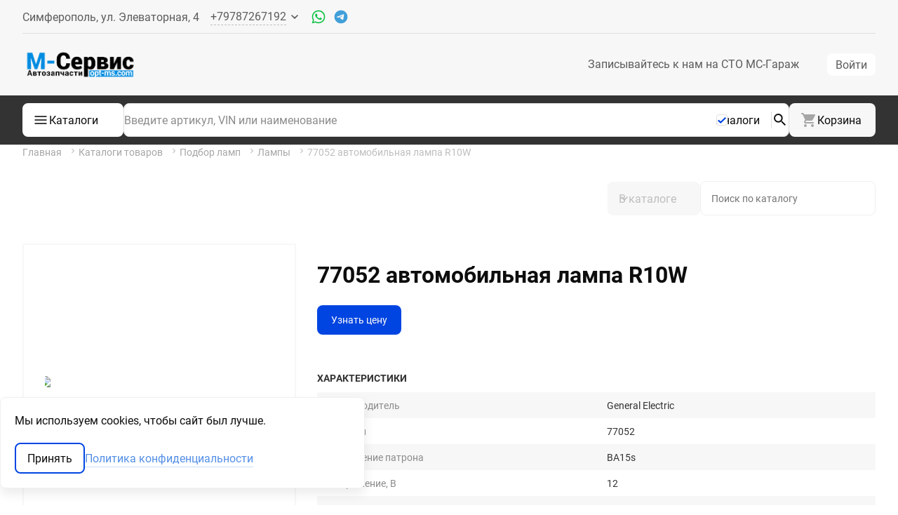

--- FILE ---
content_type: text/html;charset=UTF-8
request_url: https://opt-ms.com/lamps/?id=638432
body_size: 19722
content:
<!DOCTYPE html><html dir="ltr" lang="ru">
<head>
    <meta http-equiv="X-UA-Compatible" content="IE=edge">
<meta name="viewport" content="width=device-width, initial-scale=1.0">
<meta name="format-detection" content="telephone=no">
<link rel="canonical" href="https://opt-ms.com/lamps/?id=638432" />

    <script name="war-translations">
        window.translations = {"common":{"add":"\u0414\u043e\u0431\u0430\u0432\u0438\u0442\u044c","apply":"\u041f\u0440\u0438\u043c\u0435\u043d\u0438\u0442\u044c","cancel":"\u041e\u0442\u043c\u0435\u043d\u0430","dateTime":{"months":["\u044f\u043d\u0432\u0430\u0440\u044c","\u0444\u0435\u0432\u0440\u0430\u043b\u044c","\u043c\u0430\u0440\u0442","\u0430\u043f\u0440\u0435\u043b\u044c","\u043c\u0430\u0439","\u0438\u044e\u043d\u044c","\u0438\u044e\u043b\u044c","\u0430\u0432\u0433\u0443\u0441\u0442","\u0441\u0435\u043d\u0442\u044f\u0431\u0440\u044c","\u043e\u043a\u0442\u044f\u0431\u0440\u044c","\u043d\u043e\u044f\u0431\u0440\u044c","\u0434\u0435\u043a\u0430\u0431\u0440\u044c"],"monthsShort":["\u044f\u043d\u0432","\u0444\u0435\u0432","\u043c\u0430\u0440","\u0430\u043f\u0440","\u043c\u0430\u044f","\u0438\u044e\u043d","\u0438\u044e\u043b","\u0430\u0432\u0433","\u0441\u0435\u043d","\u043e\u043a\u0442","\u043d\u043e\u044f","\u0434\u0435\u043a"],"weekdays":["\u0412\u0441","\u041f\u043d","\u0412\u0442","\u0421\u0440","\u0427\u0442","\u041f\u0442","\u0421\u0431"],"weekdaysShort":["\u0412\u0441","\u041f\u043d","\u0412\u0442","\u0421\u0440","\u0427\u0442","\u041f\u0442","\u0421\u0431"],"weekdaysMin":["\u0412\u0441","\u041f\u043d","\u0412\u0442","\u0421\u0440","\u0427\u0442","\u041f\u0442","\u0421\u0431"]},"notSelected":"\u041d\u0435 \u0432\u044b\u0431\u0440\u0430\u043d\u043e","notFound":"\u041d\u0435 \u043d\u0430\u0439\u0434\u0435\u043d\u043e","reset":"\u0421\u0431\u0440\u043e\u0441\u0438\u0442\u044c","save":"\u0421\u043e\u0445\u0440\u0430\u043d\u0438\u0442\u044c","stateCountPlural":["{count} c\u043e\u0441\u0442\u043e\u044f\u043d\u0438\u0435","{count} c\u043e\u0441\u0442\u043e\u044f\u043d\u0438\u044f","{count} c\u043e\u0441\u0442\u043e\u044f\u043d\u0438\u0439"],"validators":{"required":"\u041f\u043e\u043b\u0435 \u043e\u0431\u044f\u0437\u0430\u0442\u0435\u043b\u044c\u043d\u043e \u0434\u043b\u044f \u0437\u0430\u043f\u043e\u043b\u043d\u0435\u043d\u0438\u044f","email":"\u041d\u0435\u043a\u043e\u0440\u0440\u0435\u043a\u0442\u043d\u044b\u0439 \u0444\u043e\u0440\u043c\u0430\u0442 email","phone":"\u041f\u043e\u0436\u0430\u043b\u0443\u0439\u0441\u0442\u0430, \u0432\u0432\u0435\u0434\u0438\u0442\u0435 \u043d\u043e\u043c\u0435\u0440 \u0432 \u043c\u0435\u0436\u0434\u0443\u043d\u0430\u0440\u043e\u0434\u043d\u043e\u043c \u0444\u043e\u0440\u043c\u0430\u0442\u0435","userlogin":"\u041f\u043e\u0436\u0430\u043b\u0443\u0439\u0441\u0442\u0430, \u0432\u0432\u0435\u0434\u0438\u0442\u0435 \u043a\u043e\u0440\u0440\u0435\u043a\u0442\u043d\u044b\u0439 \u043b\u043e\u0433\u0438\u043d."}}};
    </script>

      <meta http-equiv="Content-Type" content="text/html; charset=utf-8"/>
              <title>77052 GENERAL ELECTRIC автомобильная лампа купить в Симферополе в интернет-магазине opt-ms.com</title>
                <meta name="keywords" content="Лампы"/>
                <meta name="description" content="Закажите автомобильную лампу GENERAL ELECTRIC 77052 по хорошей цене в наличии в Симферополе в интернет-магазине opt-ms.com"/>
            <link rel="shortcut icon" href="/favicon.ico" type="image/x-icon"/>
    <link rel="icon" href="/favicon.ico" type="image/x-icon"/>

            <link rel="apple-touch-icon" sizes="180x180" href="/images/favicons/apple-touch-icon-180x180.png">
        <link rel="icon" type="image/png" href="/images/favicons/favicon-32x32.png" sizes="32x32">
        <link rel="icon" type="image/png" href="/images/favicons/android-chrome-192x192.png" sizes="192x192">
        <link rel="icon" type="image/png" href="/images/favicons/favicon-16x16.png" sizes="16x16">
        <link rel="manifest" href="/images/favicons/manifest.json">
        <link rel="mask-icon" href="/images/favicons/safari-pinned-tab.svg" color="#c62828">
        <meta name="msapplication-TileColor" content="#b71c1c">
        <meta name="msapplication-TileImage" content="/images/favicons/mstile-144x144.png">
        <meta name="theme-color" content="#ffffff">
    <meta property="og:image" content="//cat-img.auto-vision.ru/dc3_lamps/8f1d6660cafc08123f2418636d76ab84.jpg" /><meta property="og:description" content="Лампа накаливания, фара заднего хода &quot;Base type&quot;" /><meta property="og:title" content="General Electric 77052" /><meta name="SKYPE_TOOLBAR" content="SKYPE_TOOLBAR_PARSER_COMPATIBLE" />
<link href="/_syscss/bootstrap.min.css?_=6.65.43" rel="stylesheet" type="text/css"><link href="/_syscss/theme/default.common.min.css?_=6.65.43" rel="stylesheet" type="text/css"><link href="/_sysmod/dcatalog/assets/dist/dc3/styles/client/default.dc.min.css?_=4892" rel="stylesheet" type="text/css"><link href="/_css/client_styles.css?_=4892" rel="stylesheet" type="text/css"><link href="/_css/dc.min.css?_=4892" rel="stylesheet" type="text/css"><link href="/_css/styles.min.css?_=4892" rel="stylesheet" type="text/css">
    <script>
        var jsTr = {"\u0415\u0449\u0451":"\u0415\u0449\u0451","\u043e\u0447\u0438\u0441\u0442\u0438\u0442\u044c \u0438 \u043e\u0442\u043a\u043b\u044e\u0447\u0438\u0442\u044c \u043f\u043e\u0434\u0441\u0442\u0430\u043d\u043e\u0432\u043a\u0443 \u043a\u043e\u0434\u0430 \u0440\u0435\u0433\u0438\u043e\u043d\u0430":"\u043e\u0447\u0438\u0441\u0442\u0438\u0442\u044c \u0438 \u043e\u0442\u043a\u043b\u044e\u0447\u0438\u0442\u044c \u043f\u043e\u0434\u0441\u0442\u0430\u043d\u043e\u0432\u043a\u0443 \u043a\u043e\u0434\u0430 \u0440\u0435\u0433\u0438\u043e\u043d\u0430","\u0432\u043a\u043b\u044e\u0447\u0438\u0442\u044c \u043f\u043e\u0434\u0441\u0442\u0430\u043d\u043e\u0432\u043a\u0443 \u043a\u043e\u0434\u0430 \u0440\u0435\u0433\u0438\u043e\u043d\u0430":"\u0432\u043a\u043b\u044e\u0447\u0438\u0442\u044c \u043f\u043e\u0434\u0441\u0442\u0430\u043d\u043e\u0432\u043a\u0443 \u043a\u043e\u0434\u0430 \u0440\u0435\u0433\u0438\u043e\u043d\u0430"};
    </script>

</head><body>
<div class="shadow"></div>
<div id="page" class="wrapper">

    <div class="header">
    <div class="container">
        <div class="header__row">
            <div class="header__wrapper">
                <div class="header__contact-wrapper wt-control-s">
                    
<div id="contact-details" class="contact-details contact-details_top wt-control-m">
    
<div class="contact-details__item contact-details__item_type_address "
    data-contact-container
>
  <div class="contact-details__value" data-locator="active-stock-name" data-contact-prop="address">
    Симферополь, ул. Элеваторная, 4  </div>
</div>
    <div id="pop-up-contacts"></div>
</div>                </div>
                <div class="header__right-wrapper">
                                            
                                                                <div class="header__user-info">
                        
<button class="btn-mobile-user header-nav__btn-user
    header-nav__btn-user_log-in"
    data-role="open-auth-form"
    type="button"
>
		<span class="btn-mobile-user__login-name wt-control-m"></span>
		<svg class="btn-mobile-user__svg">
			<use href="/_sysimg/svg/ui-kit.svg?2a38e8#user-mobile-m"/>
		</svg>
	</button><ul class="auth-menu">
    <li class="auth-menu__item">
        <button class="btn auth-menu__button-entry" data-role="open-auth-form">
                        <span class="auth-menu__text-entry">Войти</span>
        </button>
    </li>

    <li class="auth-menu__item">
        <a class="btn btn_view_common auth-menu__link-reg" href="/registration.html"
        >Регистрация</a>
    </li>
</ul>                    </div>
                </div>
            </div>
        </div>
    </div>
</div>


<div class="header-nav">
            <div class="container">
            <div class="row">
                <div class="header-nav__container col-xs-12">
                    <div class="header-nav__wrapper">
                        
<a href="/" class="main-logo" title="На главную страницу opt-ms.com">
    <picture class="main-logo__picture">
        <source srcset="/images/template/logo/logo-min.png?param=1602096381"
                media="(max-width: 599px)">

                <source srcset="/images/template/logo/logo.png?param=1614835267">
        <img class="main-logo__img" src="/images/template/logo/logo.png?param=1614835267" alt="OPT-MS.COM">
    </picture>
</a>
<button class="btn-mobile header-nav__btn-mobile" type="button">
    <svg class="btn-mobile__svg">
        <use href="/_sysimg/svg/ui-kit.svg?2a38e8#menu-m"></use>
    </svg>
</button>

    <nav class="header-nav__menu">
        <!--Begin Main menu-->
        <ul class="top-nav top-nav--noinit">
        <li class="top-nav__item ">
        <a class="top-nav__link" href="/MS-GARAGE/" >
        Записывайтесь к нам на СТО МС-Гараж        </a>
                        </li>
    </ul>        <!--End Main menu-->
    </nav>

    <div class="header-nav__user-info header-nav__user-info_mobile">
        
<button class="btn-mobile-user header-nav__btn-user
    header-nav__btn-user_log-in"
    data-role="open-auth-form"
    type="button"
>
		<span class="btn-mobile-user__login-name wt-control-m"></span>
		<svg class="btn-mobile-user__svg">
			<use href="/_sysimg/svg/ui-kit.svg?2a38e8#user-mobile-m"/>
		</svg>
	</button><ul class="auth-menu">
    <li class="auth-menu__item">
        <button class="btn auth-menu__button-entry" data-role="open-auth-form">
                        <span class="auth-menu__text-entry">Войти</span>
        </button>
    </li>

    <li class="auth-menu__item">
        <a class="btn btn_view_common auth-menu__link-reg" href="/registration.html"
        >Регистрация</a>
    </li>
</ul>    </div>
                    </div>
                </div>
            </div>
        </div>
    </div>
<div class="header-catalog">
    <div class="header-catalog__panel">
        <div class="container">
            <div class="row">
                <div class="col-xs-12 header-catalog__wrapper">
                    <div class="menu-catalog header-catalog__menu">
    <button class="menu-catalog__btn">
        <svg width="24" height="24" class="menu-catalog__menu-svg">
            <use href="/_sysimg/svg/ui-kit.svg?2a38e8#menu-m"></use>
        </svg>
        <svg width="24" height="24" class="menu-catalog__close-svg">
            <use href="/_sysimg/svg/ui-kit.svg?2a38e8#close-s"></use>
        </svg>
        <span class="menu-catalog__btn-title">Каталоги</span>
    </button>
    <ul class="menu-catalog__list">
                    <li class="menu-catalog__item">
            <a            class="menu-catalog__link             " href="/laximo/catalogs.html" >
            Оригинальные по VIN                        </a>
                        </li>
                    <li class="menu-catalog__item">
            <a            class="menu-catalog__link             " href="/ccatalogs/totalcatalog/" >
            По марке авто                        </a>
                        </li>
                    <li class="menu-catalog__item">
            <a            class="menu-catalog__link             " href="https://zellergmelin.lubricantadvisor.com/rus"  target="_blank">
            Divinol подбор по авто                        </a>
                        </li>
                    <li class="menu-catalog__item">
            <span            class="menu-catalog__link menu-catalog__link--sub            "  >
            По группам товаров                        <svg class="menu-catalog__arrow">
                <use href="/_sysimg/svg/ui-kit.svg?2a38e8#chevron-forward"/>
            </svg>
                    </span>
                        <ul class="menu-catalog-sub">
                                    <li class="menu-catalog-sub__item">
                        <a class="menu-catalog-sub__link" href="/maslo/" >
                            Масла                        </a>
                    </li>
                                    <li class="menu-catalog-sub__item">
                        <a class="menu-catalog-sub__link" href="/d_catalog3/20/" >
                            Антифриз                        </a>
                    </li>
                                    <li class="menu-catalog-sub__item">
                        <a class="menu-catalog-sub__link" href="/d_catalog3/22/" >
                            Химия                        </a>
                    </li>
                                    <li class="menu-catalog-sub__item">
                        <a class="menu-catalog-sub__link" href="/d_catalog3/21/" >
                            Тормозная жидкость                        </a>
                    </li>
                                    <li class="menu-catalog-sub__item">
                        <a class="menu-catalog-sub__link" href="/lamps/scheme/" >
                            Лампы                        </a>
                    </li>
                                    <li class="menu-catalog-sub__item">
                        <a class="menu-catalog-sub__link" href="/d_catalog3/24/" >
                            Химия для дома                        </a>
                    </li>
                                    <li class="menu-catalog-sub__item">
                        <a class="menu-catalog-sub__link" href="/d_catalog3/25/" >
                            Пикник                        </a>
                    </li>
                            </ul>
                    </li>
                    <li class="menu-catalog__item">
            <a            class="menu-catalog__link             " href="/d_catalog3/23/" >
            LANOS                        </a>
                        </li>
            </ul>
</div>
                    
<form class="search-form header-catalog__search-form" name="search_code" tabindex="0" action="/search.html" method="GET">
    <div id="search_input" class="search-form__container">

        
        <button id="search-history-template" class="user-search-history search-form__history" v-cloak v-if="items.length > 0">
    <div class="user-search-history__show">
        <svg class="user-search-history__icon-svg">
            <use href="/_sysimg/svg/usermi-sprite.svg#multisearch-history"></use>
        </svg>
    </div>
    <div class="user-search-history__list-container" v-if="visibleDrop">
        <ul class="user-search-history__list">
            <li class="user-search-history__item" v-for="item in items">
                <a :href="item.url" @click.prevent="clickUrl(item.url)" class="user-search-history__link">{{item.sse_search_number}}</a>
            </li>
        </ul>
    </div>
</button>        <input class="search-form__input" type="text" name="article" value=""
               placeholder="Введите артикул, VIN или наименование" autocomplete="off"/>

        <div class="search-form__checkbox search-form-checkbox">
          <input type="hidden" name="withAnalogs" value="0"/>
          <input
            id="withAnalogs"
            class="search-form-checkbox__input"
            type="checkbox"
            name="withAnalogs"
            checked            value="1"
          />
          <label for="withAnalogs" class="search-form-checkbox__label">Аналоги</label>
        </div>

          <button class="search-form__submit  search-form__submit--svg" type="submit" name="search"
        title="найти">
    <svg class="search-form__submit-svg">
        <use href="/_sysimg/svg/ui-kit.svg?2a38e8#search-m"></use>
    </svg>
</button>    </div>
    <div class="search-form__live">
        
<div class="search-live" id="vue-search-autocomplete" style="display: none;">
    <div class="search-live__loader" v-show="loading" id="loading_search"></div>
    <div class="search-live__wrap" v-if="showResults && searchResultsProcessed.length"
         v-on-click-outside="clickOutside">
        <div class="search-live__inner">
            <table class="search-live__table">
                <tr class="search-live__row" v-for="item in filteredResults"
                    v-on:click="ajaxSearch(item.indexId)">
                    <template v-if="item.source === 'more' || item.source === 'vin' || item.source === 'vin2'">
                        <td colspan="3" class="search-live__col search-live__col_type_summary-comment"
                            v-html="item.comment"></td>
                    </template>
                    <template v-else>
                                                    <td class="search-live__col search-live__col_type_producer-name"
                                v-html="item.prd_name"></td>
                                                    <td class="search-live__col search-live__col_type_code"
                                v-html="item.code"></td>
                                                    <td class="search-live__col search-live__col_type_comment"
                                v-html="item.comment"></td>
                                            </template>
                </tr>
            </table>
        </div>
    </div>
</div>    </div>

    </form>                    <div class="header-catalog__right">
                                                

<div class="basket-info header-nav__basket ">
    <a class="basket-info-summary header__control" href="/shop/basket.html" data-field="module-basket">
    <svg class="basket-info-summary__svg">
        <use href="/_sysimg/svg/ui-kit.svg?2a38e8#cart-m"></use>
    </svg>

    <span class="basket-info-summary__data hidden"
        data-field="module-basket-data"
        data-hideable
    >

                        <div class="basket-info-summary__container">
      <span class="basket-info-summary__sum " data-field="module-basket-sum">0.00</span>
      <span class="basket-info-summary__currency ">р</span> 
    </div>
        
        <span class="basket-info-summary__count basket-info__count hidden"
            data-field="module-basket-count"
            1        >
            0        </span>
    </span>
    <span class="basket-info-summary__empty 
          ">Корзина    </span>
</a></div>                    </div>
                </div>
            </div>
        </div>
    </div>
</div>

    
<main id="content" class="content content_type_secondary">
          <div id="breadcrumbs-line" class="breadcrumbs-line content__breadcrumbs-line" >
        <div class="container">
          <div id="breadcrumbs-list">
                  <ul class="breadcrumbs" itemscope itemtype="http://schema.org/BreadcrumbList">
                    <li itemprop="itemListElement" itemscope itemtype="http://schema.org/ListItem"
                class="breadcrumbs__item "
            >
                                    <a itemprop="item" href="https://opt-ms.com/" class="breadcrumbs__link">
                        <span itemprop="name">Главная</span>
                    </a>
                                                  <span class="breadcrumbs__separator">
                    <svg class="breadcrumbs__separator-icon">
                        <use href="/_sysimg/svg/ui-kit.svg?2a38e8#breadcrumb-s"/>
                    </svg>
                  </span>
                                <meta itemprop="position" content="1"/>
            </li>
                    <li itemprop="itemListElement" itemscope itemtype="http://schema.org/ListItem"
                class="breadcrumbs__item "
            >
                                    <a itemprop="item" href="https://opt-ms.com/d_catalog3/" class="breadcrumbs__link">
                        <span itemprop="name">Каталоги товаров</span>
                    </a>
                                                  <span class="breadcrumbs__separator">
                    <svg class="breadcrumbs__separator-icon">
                        <use href="/_sysimg/svg/ui-kit.svg?2a38e8#breadcrumb-s"/>
                    </svg>
                  </span>
                                <meta itemprop="position" content="2"/>
            </li>
                    <li itemprop="itemListElement" itemscope itemtype="http://schema.org/ListItem"
                class="breadcrumbs__item "
            >
                                    <a itemprop="item" href="https://opt-ms.com/lamps/scheme/" class="breadcrumbs__link">
                        <span itemprop="name">Подбор ламп</span>
                    </a>
                                                  <span class="breadcrumbs__separator">
                    <svg class="breadcrumbs__separator-icon">
                        <use href="/_sysimg/svg/ui-kit.svg?2a38e8#breadcrumb-s"/>
                    </svg>
                  </span>
                                <meta itemprop="position" content="3"/>
            </li>
                    <li itemprop="itemListElement" itemscope itemtype="http://schema.org/ListItem"
                class="breadcrumbs__item "
            >
                                    <a itemprop="item" href="https://opt-ms.com/lamps/" class="breadcrumbs__link">
                        <span itemprop="name">Лампы</span>
                    </a>
                                                  <span class="breadcrumbs__separator">
                    <svg class="breadcrumbs__separator-icon">
                        <use href="/_sysimg/svg/ui-kit.svg?2a38e8#breadcrumb-s"/>
                    </svg>
                  </span>
                                <meta itemprop="position" content="4"/>
            </li>
                    <li itemprop="itemListElement" itemscope itemtype="http://schema.org/ListItem"
                class="breadcrumbs__item breadcrumbs__item-end"
            >
                                    <a itemprop="item" href="https://opt-ms.com/lamps/?id=638432" class="breadcrumbs__link">
                        <span itemprop="name">77052 автомобильная лампа R10W</span>
                    </a>
                                                <meta itemprop="position" content="5"/>
            </li>
            </ul>
          </div>
        </div>
      </div>
    
    <div class="container">
        <div id="content_inner">
            
            <div class="content-body ">
                    <div class="dc-title">
        <div class="dc-title__caption wtm-h-2 wt-h-2 mb-sm-6">
        
        </div>

                            <div class="dc-title__search">
                <div id="dc-search"></div>

            </div>
            </div>

    

<div class="to-way-area">
    </div>

<a href="/d_catalog3" class="btn dc-navigation__btn dc-navigation__catalog-btn-mobile">
    К списку каталогов</a>

<div class="dc-nav mb-5">
    <div class="dc-nav__aside">
            </div>
    </div>

<div class="dc-detail" data-item="638432" >

    
<div id="dc-product-slider" class="dc-product-slider dc-detail__prod-slider">
	<div class="dc-product-slider__round">
					<div class="dc-product-slider__main">
				<div class="dc-product-slider__slides">
											<div class="dc-product-slider__slide dc-detail__prod-slide">
							<a class="dc-product-slider__picture-original" href="//cat-img.auto-vision.ru/dc3_lamps/8f1d6660cafc08123f2418636d76ab84.jpg" title="General Electric 77052" target="_blank">
								<img class="dc-product-slider__picture" src="//cat-img.auto-vision.ru/dc3_lamps/8f1d6660cafc08123f2418636d76ab84.jpg" alt="General Electric 77052">
							</a>
						</div>
									</div>
			</div>
					</div>
	</div>

	<div id="blueimp-gallery" class="blueimp-gallery blueimp-gallery-controls">
		<div class="slides"></div>
		<button type="button" class="prev"></button>
		<button type="button" class="next"></button>
        <button type="button" class="close">
            <svg><use href="/_sysimg/svg/ui-kit.svg?2a38e8#close-s" /></svg>        </button>
	</div>

    <div class="dc-detail__info">

                    <h1 class="dc-detail__name" >77052 автомобильная лампа R10W</h1>
            
        	<div class="dc-detail__info-section dc-detail__info-section_wrapped">
		<div class="dc-detail__cart-container">
			                <div class="dc-detail__ask-price-btn">
					
    <a class="btn dc-buy-button dc-buy-button--full-text dc-buy-button_fit-content"
       href="/search.html?article=77052"
       title="Узнать цену General Electric 77052"
       alt="Узнать цену"
                >
        Узнать цену    </a>
				</div>
						            </div>
      <div class="dc-detail__term">
			  	    </div>
	</div>

<div class="dc-detail__info-section text-decoration">
	<div class="dc-detail__section-header">Характеристики</div>
	<div class="dc-detail__features-items z-table">
		<table>
            						<tr>
							<td>Производитель</td>
							<td>
                                General Electric							</td>
						</tr>
                        						<tr>
							<td>Артикул</td>
							<td>
                                77052							</td>
						</tr>
                        						<tr>
							<td>Исполнение патрона</td>
							<td>
                                BA15s							</td>
						</tr>
                        						<tr>
							<td>Напряжение, В</td>
							<td>
                                12							</td>
						</tr>
                        						<tr>
							<td>Номинальная мощность, Вт</td>
							<td>
                                10							</td>
						</tr>
                        						<tr>
							<td>Тип лампы</td>
							<td>
                                R10W							</td>
						</tr>
                        						<tr>
							<td>Вес, г</td>
							<td>
                                275							</td>
						</tr>
                        		</table>
	</div>

	<button class='dc-detail__collapse-btn dc-detail__collapse-btn--features' type="button">
        Все характеристики <span class='dc-detail__collapse-btn-arrow'></span>
	</button>
</div>

                            <div class="dc-detail__info-section">
            <div class="dc-detail__section-header">Описание</div>
            <div class="dc-detail__description-container">
                <div class="dc-detail__description" >
                    Лампа накаливания, фара заднего хода "Base type"                </div>
            </div>
            <button class='dc-detail__collapse-btn dc-detail__collapse-btn--description' type="button">
                Полное описание <span class='dc-detail__collapse-btn-arrow'></span>
            </button>
        </div>
                
            </div>

    </div>


    <script type="text/javascript">
        document.addEventListener('DOMContentLoaded', function () {
        if (typeof ModuleSmallBasket !== 'undefinded') {

            DcModuleSmallBasket = function ($settings) {
                new ModuleSmallBasket($settings)
            };

            DcModuleSmallBasket.prototype = Object.create(ModuleSmallBasket.prototype);
            DcModuleSmallBasket.prototype.constructor = DcModuleSmallBasket;
            DcModuleSmallBasket.prototype.showLoader = function (el) {
                el.prop('disabled', true);
                iel = jqWar(el).children('i');
                iel.addClass('dc-icon--basket_loading');
            };

            DcModuleSmallBasket.prototype.hideLoader = function (el) {
                el.prop('disabled', false);
                iel = jqWar(el).children('i');
                iel.removeClass('dc-icon--basket_loading');
            };

            DcModuleSmallBasket.prototype.checkAlreadyAdd = function (el) {
                return el.classList.contains('dc-buy-button_added');
            };

            DcModuleSmallBasket.prototype.successAdd = function (result, el) {

                if (result.status) {
                    if (result.count > 0) {
                        iel = jqWar(el).children('i');
                        iel.addClass('dc-icon--basket_added');
                        el.addClass('dc-buy-button_added');
                        el.prop("href", this.basketUrl);
                        tEl = jqWar(el).children('span.dc-buy-button__text');
                        tEl.text('В корзине');
                        return true;
                    }
                }
                return false;
            };

            moduleSearchBasket1 = new DcModuleSmallBasket({
                basketAddedUrl: "/_ajax/basket.html?func=add",
                basketUrl: "/shop/basket.html",
                checkRemains: 1,
                messages: {
                    setMaxAmount: 'Данный товар доступен только в количестве {count}. Поместить в корзину заказ на доступное количество?',
                    errorArticlePlaceholder: 'Введите код или VIN'
                },
                lockAmountAfterAdd: false,
                defaultAmount: 1,
                cssClassLoading: 'dc-buy-button_loading',
                cssClassAdded: 'dc-buy-button_added',
                matchParam: "data-field='dc-module-small-basket'",
                onBeforeAdd: function(_ ,btn) {
                    if (window.DataLayer) {
                        var commerceData = btn.dataset.ec;

                        if (commerceData) {
                            window.DataLayer.pushBasketAction(JSON.parse(commerceData));
                        }
                    }

                    return true;
                },
            });

        }
    })
    </script>

            </div>
        </div>
    </div>
</main>
    <footer class="footer">
            <div class="container">
        <div class="footer__container">
            <div class="hidden">
                <div class="counter-trackers footer__counter">
            <div class="counter-trackers__item">
            <!-- Yandex.Metrika informer -->
<a href="https://metrika.yandex.ru/stat/?id=36721180&amp;from=informer"
target="_blank" rel="nofollow"><img src="https://informer.yandex.ru/informer/36721180/3_0_515455FF_313435FF_1_pageviews"
style="width:88px; height:31px; border:0;" alt="Яндекс.Метрика" title="Яндекс.Метрика: данные за сегодня (просмотры, визиты и уникальные посетители)" class="ym-advanced-informer" data-cid="36721180" data-lang="ru" /></a>
<!-- /Yandex.Metrika informer -->

<!-- Yandex.Metrika counter -->
<script type="text/javascript" >
   (function(m,e,t,r,i,k,a){m[i]=m[i]||function(){(m[i].a=m[i].a||[]).push(arguments)};
   m[i].l=1*new Date();
   for (var j = 0; j < document.scripts.length; j++) {if (document.scripts[j].src === r) { return; }}
   k=e.createElement(t),a=e.getElementsByTagName(t)[0],k.async=1,k.src=r,a.parentNode.insertBefore(k,a)})
   (window, document, "script", "https://mc.yandex.ru/metrika/tag.js", "ym");

   ym(36721180, "init", {
        clickmap:true, triggerEvent:true,
        trackLinks:true,
        accurateTrackBounce:true,
        webvisor:true,
        trackHash:true
   });
</script>
<noscript><div><img src="https://mc.yandex.ru/watch/36721180" style="position:absolute; left:-9999px;" alt="" /></div></noscript>
<!-- /Yandex.Metrika counter -->        </div>
            <div class="counter-trackers__item">
            <!-- Top.Mail.Ru counter -->
<script type="text/javascript">
var _tmr = window._tmr || (window._tmr = []);
_tmr.push({id: "3281076", type: "pageView", start: (new Date()).getTime()});
(function (d, w, id) {
  if (d.getElementById(id)) return;
  var ts = d.createElement("script"); ts.type = "text/javascript"; ts.async = true; ts.id = id;
  ts.src = "https://top-fwz1.mail.ru/js/code.js";
  var f = function () {var s = d.getElementsByTagName("script")[0]; s.parentNode.insertBefore(ts, s);};
  if (w.opera == "[object Opera]") { d.addEventListener("DOMContentLoaded", f, false); } else { f(); }
})(document, window, "tmr-code");
</script>
<noscript><div><img src="https://top-fwz1.mail.ru/counter?id=3281076;js=na" style="position:absolute;left:-9999px;" alt="Top.Mail.Ru" /></div></noscript>
<!-- /Top.Mail.Ru counter -->
        </div>
            <div class="counter-trackers__item">
            <!-- Open Graph Generated: a.pr-cy.ru -->
<meta property="og:type" content="website">
<meta property="og:title" content="Автозапчасти для иномарок в наличии в Симферополе в интернет-магазине М-Сервис">
<meta property="og:description" content="Автозапчасти, масла и автохимия в наличии в Симферополе по низким ценам вовремя.">
<meta property="og:url" content="https://opt-ms.com/">
<meta property="og:site_name" content="opt-ms.com">
<meta property="og:locale" content="ru_RU">        </div>
    </div>            </div>
            <div class="footer__logo mb-sm-2 mb-md-4 mb-10">
                
<a
    class="secondary-logo" href="/"
    title="На главную страницу opt-ms.com"
>
    <img
        class="secondary-logo__image"
        src="/images/template/logo/logo-footer.png?param=1602096371"
        alt="OPT-MS.COM"
    >
</a>            </div>
            <div class="footer__info-contacts wt-control-s wtm-main">
                
<div class="contact-details contact-details_footer">
                <div
          class="contact-details__item mb-md-2 mb-4 contact-details__item_type_address "
          data-contact-container
      >
        <div 
          class="contact-details__value" 
                              data-contact-prop=address        >
            Симферополь, ул. Элеваторная, 4        </div>
              </div>
                <div
          class="contact-details__item mb-md-2 mb-4 contact-details__item_type_email "
          data-contact-container
      >
        <a 
          class="contact-details__value" 
                    href=mailto:support@opt-ms.com          data-contact-prop=email        >
            support@opt-ms.com        </a>
              </div>
                <div
          class="contact-details__item mb-md-2 mb-4 contact-details__item_type_phone "
          data-contact-container
      >
        <a 
          class="contact-details__value" 
                    href=tel:+79787267192          data-contact-prop=phone        >
            +79787267192        </a>
                  <div
            class="contact-details__item contact-details__item_type_messengers "
            data-contact-container
          >
            <div class="contact-details__messengers">
                                  <a
                      class="contact-details__link whatsapp://send?phone=79787267192"
                      href="whatsapp://send?phone=79787267192"
                      data-contact-prop="whatsapp_link"
                  >
                    <svg class="contact-details__icon">
                      <use href="/_sysimg/svg/contacts-sprite.svg#whatsapp-top"/>
                    </svg>
                  </a>
                                  <a
                      class="contact-details__link hide"
                      href=""
                      data-contact-prop="viber_link"
                  >
                    <svg class="contact-details__icon">
                      <use href="/_sysimg/svg/contacts-sprite.svg#viber-top"/>
                    </svg>
                  </a>
                                  <a
                      class="contact-details__link https://t.me/optmscom"
                      href="https://t.me/optmscom"
                      data-contact-prop="telegram_link"
                  >
                    <svg class="contact-details__icon">
                      <use href="/_sysimg/svg/contacts-sprite.svg#telegram-top"/>
                    </svg>
                  </a>
                            </div>
          </div>
              </div>
    </div>            </div>
            <div class="footer__menu">
               <div class="footer__menu-container">
                <div class="footer__menu-title wt-badge-m  wtm-h-4 mb-sm-2 mb-md-4 mb-8">
            <span class="user-info__name">Клиентам </span>
            <svg class="user-info__arrow-icon" width="16" height="16">
                <use href="/_sysimg/svg/ui-kit.svg?2a38e8#spoiler-down-s" />
            </svg>
            </div>
                    <ul class="footer__menu-list">
                                                            <li class="footer__menu-item mb-sm-2 mb-md-3 mb-4 wtm-main wt-control-s">
                            <a class="footer__menu-link " href="/vozvrat_garantii/" >
                                Возврат и гарантии                            </a>
                        </li>
                                                                                <li class="footer__menu-item mb-sm-2 mb-md-3 mb-4 wtm-main wt-control-s">
                            <a class="footer__menu-link " href="/message/" >
                                Обратная связь                            </a>
                        </li>
                                                                                <li class="footer__menu-item mb-sm-2 mb-md-3 mb-4 wtm-main wt-control-s">
                            <a class="footer__menu-link " href="/katalogi_proizvoditeley/" >
                                Ссылки на каталоги производителей                            </a>
                        </li>
                                                                                <li class="footer__menu-item mb-sm-2 mb-md-3 mb-4 wtm-main wt-control-s">
                            <a class="footer__menu-link " href="/extended-warranty/" >
                                Расширенная гарантия                            </a>
                        </li>
                                                                                <li class="footer__menu-item mb-sm-2 mb-md-3 mb-4 wtm-main wt-control-s">
                            <a class="footer__menu-link " href="/delivery/" >
                                Доставка                            </a>
                        </li>
                                                </ul>
                        <div class="footer__menu-title wt-badge-m  wtm-h-4 mb-sm-2 mb-md-4 mb-8">
            <span class="user-info__name">Информация </span>
            <svg class="user-info__arrow-icon" width="16" height="16">
                <use href="/_sysimg/svg/ui-kit.svg?2a38e8#spoiler-down-s" />
            </svg>
            </div>
                    <ul class="footer__menu-list">
                                                            <li class="footer__menu-item mb-sm-2 mb-md-3 mb-4 wtm-main wt-control-s">
                            <a class="footer__menu-link " href="/stocks/" >
                                Контакты                            </a>
                        </li>
                                                                                <li class="footer__menu-item mb-sm-2 mb-md-3 mb-4 wtm-main wt-control-s">
                            <a class="footer__menu-link " href="/dogovor/" >
                                Оферта                            </a>
                        </li>
                                                                                <li class="footer__menu-item mb-sm-2 mb-md-3 mb-4 wtm-main wt-control-s">
                            <a class="footer__menu-link " href="/about/news/" >
                                Новости                            </a>
                        </li>
                                                                                <li class="footer__menu-item mb-sm-2 mb-md-3 mb-4 wtm-main wt-control-s">
                            <a class="footer__menu-link " href="/questions/" >
                                Вопрос-ответ                            </a>
                        </li>
                                                                                <li class="footer__menu-item mb-sm-2 mb-md-3 mb-4 wtm-main wt-control-s">
                            <a class="footer__menu-link " href="https://t.me/OPTMS_Bot" >
                                Перейти в Telegram Bot                            </a>
                        </li>
                                                                                <li class="footer__menu-item mb-sm-2 mb-md-3 mb-4 wtm-main wt-control-s">
                            <a class="footer__menu-link " href="https://opt-ms.com/privacy-policy/" >
                                Политика конфиденциальности                            </a>
                        </li>
                                                </ul>
            </div>            </div>
            <div class="footer__payment">
                            </div>
            <div class="footer__copyright wtm-caption wt-control-s">
                <div class="footer__copyright-company">
    <div class="copyright-company">
        <p><a title="Нажмите чтобы перейти в наш Вконтакте" href="https://vk.com/mservicezapchasti" target="_blank"><img style="vertical-align: middle;" src="/_upload/images_social/vk.svg" alt="Наш Вконтакте" width="23" height="23" /></a>&nbsp;&nbsp;<a title="Нажмите чтобы перейти на Яндекс.Карты" href="https://yandex.ru/maps/-/CCUaBHASwB" target="_blank"><img style="vertical-align: middle;" src="/_upload/images_social/yandex.svg" alt="Мы на Яндекс.Картах" width="23" height="23" /></a></p>
<p>&nbsp;</p>
<p>&copy; 2025, ИП Мирзоев А.А.</p>    </div>
</div>                <div class="copyright-our">
    Сделано в <a href="https://www.tradesoft.ru" target="_blank">ТрэйдСофт</a></div>            </div>
        </div>
    </div>

    </footer>

</div>

<div class="navbar-push">
    <div class="navbar-push__inner">
        <button class="navbar-push__close">
            <svg width="24" height="24">
                <use href="/_sysimg/svg/ui-kit.svg?2a38e8#close-s" />
            </svg>
        </button>

        <div class="mobile-nav">
            <div class="mobile-nav__item mobile-nav__item_main">
                <div class="mobile-nav__header">
                    <h4 class="mobile-nav__title wtm-h-3 wt-h-3">Меню</h4>
                </div>
                <ul class="mobile-nav__menu mobile-menu">
    <li class="mobile-menu__item "
    id="mobile-menu-select-stock"
>
        <div class="mobile-menu__item-info mobile-menu__item-info_start-align">
        <svg class="mobile-menu__icon">
            <use href="/_sysimg/svg/contacts-sprite.svg#address"/>
        </svg>
        <span class="mobile-menu__item-caption" data-contact-prop="address">
            Симферополь, ул. Элеваторная, 4        </span>
    </div>
</li>

<li class="mobile-menu__item mobile-menu__item_dropdown " data-contact-container>
    
<div class="mobile-menu__item-info">
    <a class="mobile-menu__item-caption mobile-menu__item-caption_phone"
       data-contact-prop="phone"
       href='tel:+79787267192'
    >
        +79787267192    </a>

    <button class="mobile-menu__button mobile-menu__button_contacts-mode" type="button">
        <svg class="mobile-menu-sub__icon">
            <use href="/_sysimg/svg/ui-kit.svg?2a38e8#spoiler-down-s"/>
        </svg>
    </button>
</div>

<section class="mobile-menu-sub">
    <div class="mobile-menu-sub__header">
  <h4 class="mobile-nav__title wtm-h-3 wt-h-3">
    Контакты  </h4>

  <button class="mobile-menu-sub__button mobile-menu-sub__button_back" type="button">
      <svg class="mobile-menu-sub__icon mobile-menu-sub__icon_back">
          <use href="/_sysimg/svg/ui-kit.svg?2a38e8#spoiler-down-s"/>
      </svg>

      <span class="wtm-main wt-control-m">Назад</span>
  </button>
</div>
    <div id="contacts-mobile-menu"></div>
    </section></li>

<li class="mobile-menu__item " data-contact-container>
  <div class="mobile-menu__item-info">
    <span class="mobile-menu__item-descr">Мессенджеры</span>
    <div class="mobile-menu__item-caption">
      <div class="contact-details contact-details_mobile-menu">
          
<div class="w-contact-messengers">
            <a class="w-contact-messengers__link" href="whatsapp://send?phone=79787267192">
            <svg class="w-contact-messengers__icon">
                <use href="/_sysimg/svg/social-icons.svg#whatsapp-color"/>
            </svg>
        </a>
            <a class="w-contact-messengers__link" href="https://t.me/optmscom">
            <svg class="w-contact-messengers__icon">
                <use href="/_sysimg/svg/social-icons.svg#telegram-color"/>
            </svg>
        </a>
    </div>      </div>
    </div>
  </div>
</li>    <li class="mobile-menu__item mobile-menu__item_dropdown">
        
    </li>

        
    <li class="mobile-menu__item mobile-menu__item_dropdown mobile-menu-sub__item_colored">
                    <button class="mobile-menu__button">
                <span>
    Каталоги</span>
    <svg class="mobile-menu-sub__icon">
        <use href="/_sysimg/svg/ui-kit.svg?2a38e8#spoiler-down-s" />
    </svg>
            </button>

            <div class="mobile-menu-sub">
                <div class="mobile-menu-sub__header">
  <h4 class="mobile-nav__title wtm-h-3 wt-h-3">
    Каталоги  </h4>

  <button class="mobile-menu-sub__button mobile-menu-sub__button_back" type="button">
      <svg class="mobile-menu-sub__icon mobile-menu-sub__icon_back">
          <use href="/_sysimg/svg/ui-kit.svg?2a38e8#spoiler-down-s"/>
      </svg>

      <span class="wtm-main wt-control-m">Назад</span>
  </button>
</div>                <ul class="mobile-menu-sub__list">
                                        
    <li class="mobile-menu-sub__item">
                    <a class="mobile-menu-sub__link " href="/laximo/catalogs.html" >
                <span>
    Оригинальные по VIN</span>
            </a>
            </li>

    <li class="mobile-menu-sub__item">
                    <a class="mobile-menu-sub__link " href="/ccatalogs/totalcatalog/" >
                <span>
    По марке авто</span>
            </a>
            </li>

    <li class="mobile-menu-sub__item">
                    <a class="mobile-menu-sub__link " href="https://zellergmelin.lubricantadvisor.com/rus"  target="_blank">
                <span>
    Divinol подбор по авто</span>
            </a>
            </li>

    <li class="mobile-menu__item mobile-menu__item_dropdown">
                    <button class="mobile-menu__button">
                <span>
    По группам товаров</span>
    <svg class="mobile-menu-sub__icon">
        <use href="/_sysimg/svg/ui-kit.svg?2a38e8#spoiler-down-s" />
    </svg>
            </button>

            <div class="mobile-menu-sub">
                <div class="mobile-menu-sub__header">
  <h4 class="mobile-nav__title wtm-h-3 wt-h-3">
    По группам товаров  </h4>

  <button class="mobile-menu-sub__button mobile-menu-sub__button_back" type="button">
      <svg class="mobile-menu-sub__icon mobile-menu-sub__icon_back">
          <use href="/_sysimg/svg/ui-kit.svg?2a38e8#spoiler-down-s"/>
      </svg>

      <span class="wtm-main wt-control-m">Назад</span>
  </button>
</div>                <ul class="mobile-menu-sub__list">
                                        
    <li class="mobile-menu-sub__item">
                    <a class="mobile-menu-sub__link " href="/maslo/" >
                <span>
    Масла</span>
            </a>
            </li>

    <li class="mobile-menu-sub__item">
                    <a class="mobile-menu-sub__link " href="/d_catalog3/20/" >
                <span>
    Антифриз</span>
            </a>
            </li>

    <li class="mobile-menu-sub__item">
                    <a class="mobile-menu-sub__link " href="/d_catalog3/22/" >
                <span>
    Химия</span>
            </a>
            </li>

    <li class="mobile-menu-sub__item">
                    <a class="mobile-menu-sub__link " href="/d_catalog3/21/" >
                <span>
    Тормозная жидкость</span>
            </a>
            </li>

    <li class="mobile-menu-sub__item">
                    <a class="mobile-menu-sub__link " href="/lamps/scheme/" >
                <span>
    Лампы</span>
            </a>
            </li>

    <li class="mobile-menu-sub__item">
                    <a class="mobile-menu-sub__link " href="/d_catalog3/24/" >
                <span>
    Химия для дома</span>
            </a>
            </li>

    <li class="mobile-menu-sub__item">
                    <a class="mobile-menu-sub__link " href="/d_catalog3/25/" >
                <span>
    Пикник</span>
            </a>
            </li>
                </ul>
            </div>
            </li>

    <li class="mobile-menu-sub__item">
                    <a class="mobile-menu-sub__link " href="/d_catalog3/23/" >
                <span>
    LANOS</span>
            </a>
            </li>
                </ul>
            </div>
            </li>

    <li class="mobile-menu__item">
                    <a class="mobile-menu__link " href="/MS-GARAGE/" >
                <span>
    Записывайтесь к нам на СТО МС-Гараж</span>
            </a>
            </li>

    <li class="mobile-menu__item mobile-menu__item_dropdown">
            </li>
</ul>            </div>

                    </div>

    </div>
</div>




  <div class="dialog-modal dialog-modal_hidden "
       id="dialog-modal-template">
    <div class="dialog-modal__window ">

      <div class="dialog-modal__header ">
        <div class="dialog-modal__title wt-h-3 wtm-h-3 mb-2 mb-sm-0 ">
                  </div>
      </div>

      <div class="dialog-modal__content ">
                </div>
        
                    <button class="dialog-modal__close" title="закрыть">
    <svg class="dialog-modal__close-icon">
        <use href="/_sysimg/svg/ui.svg#close_long"></use>
    </svg>
</button>            </div>
  </div>


<button class="btn-scroll-up" id="btn-scroll-up" hidden>
    <svg class="btn-scroll-up__svg" width="24" height="24">
        <use href="/_sysimg/svg/ui-kit.svg?2a38e8#arrow-forward-long"></use>
    </svg>
</button><div class="cookies-window">
    <div class="cookies-window__container">
        <div class="cookies-window__group">
                            <div class="cookies-window__text">Мы используем cookies, чтобы сайт был лучше.</div>
                                </div>

        <div class="cookies-window__footer">
            <button class="cookies-window__btn cookies-window__btn_accept">Принять</button>

            
                            <a class="cookies-window__link" href="https://opt-ms.com/privacy-policy/" target="_blank">
                    Политика конфиденциальности                </a>
                    </div>

    </div>
</div>

<div class="message message_hide message_type_error message_lb message_center">
    <div class="message__title message__title_lg">
        Внимание!    </div>
    <div class="message__text message__text_lg">
        В браузере выключены cookie. Это может вызывать сбои или некорректную работу сайта. Пожалуйста, разрешите использование файлов cookie для данного сайта (или браузера в целом) согласно документации к браузеру.    </div>
</div><div id="basket-modal"></div>
<script src="/_syslib/jquery-1.11.min.js?_=6.65.43"></script><script src="/_syslib/lib.common.min.js?_=6.65.43" defer></script><script src="/_syslib/runtime-client.js?_=6.65.43" defer></script><script src="/_syslib/vendor-client.js?_=6.65.43" defer></script><script src="/_syslib/scripts.js?_=6.65.43" defer></script><script src="/_syslib/_themes/default.bundle.js?_=6.65.43" defer></script><script src="/_client-side/script.js?_=4892"></script><script src="/_sysmod/dcatalog/assets/libs/lory.min.js?_=4892"></script><script src="/_sysmod/dcatalog/assets/libs/blueimp-gallery.min.js?_=4892"></script><script src="/_sysmod/dcatalog/assets/dist/dc3/scripts/client/modules/DcFilters.dc.min.js?_=4892"></script><script src="/_sysmod/dcatalog/assets/dist/dc3/scripts/client/modules/AddToFavorites.dc.min.js?_=4892"></script><script src="/_sysmod/dcatalog/assets/dist/dc3/scripts/client/modules/DetailPage.dc.min.js?_=4892"></script><script src="/_sysmod/dcatalog/assets/dist/dc3/scripts/client/modules/DcSearchForm.dc.min.js?_=4892"></script><script src="/_syslib/modules/SelectStockPoint.js?_=6.65.43"></script><script src="/_syslib/modules/LanguageSwitch.min.js?_=6.65.43"></script><script src="/_syslib/modules/SearchForm.js?_=6.65.43"></script><script src="/_syslib/modules/TapBar.min.js?_=6.65.43"></script><script src="/_syslib/modules/FooterMenu.min.js?_=6.65.43"></script><script src="/_syslib/modules/Authentication.min.js?_=6.65.43"></script><script src="/_syslib/phoneMaskInit.js?_=6.65.43"></script><script src="/_syslib/modules/BasketModal.js?_=6.65.43"></script><script type="text/javascript">
    document.addEventListener('DOMContentLoaded', function () {
        
    (function($,w){
      $(function(){
			var
				child = $('#dc3c').find('[data-item]'),
				urlScipt = {
					'remooz':'/_sysmod/dcatalog/assets/libs/remooz/remooz.js',
					'colorbox':'/_sysmod/dcatalog/assets/libs/colorbox/jquery.colorbox.js'
				},
				urlCss = {
					'remooz':'/_sysmod/dcatalog/assets/libs/remooz/remooz.css',
					'colorbox':'/_sysmod/dcatalog/assets/libs/colorbox/colorbox.css'
				},
				scriptCode = {
					'remooz':function(){
						document.remoz = ReMooz.assign('#dc3c a.image', {
							'origin': 'img',
							'shadow': 'onOpenEnd', // fx is faster because shadow appears after resize animation
							'resizeFactor': 0.8, // resize to maximum 80% of screen size
							'cutOut': false, // don't hide the original
							'opacityResize': 0.4, // opaque resize
							'dragging': false, // disable dragging
							'centered': true, // resize to center of the screen, not relative to the source element
							'click':function(){
								console.log('345345');
							}
						});
						var link,tmp;
						$('#dc3c').on('click','.small_img',function (e) {
							e.preventDefault();
							link = $(this).parent().find('.image a');
							tmp = this.href;
							this.href = link[0].href;
							link[0].href = tmp;
							tmp = $(this).find('img')[0].src;
							$(this).find('img')[0].src = link.find('img')[0].src;
							link.find('img')[0].src = tmp;
							var i = 0,len = document.remoz.length, rem;
							for(; i<len; i++){
								rem = document.remoz[i];
								if(rem.element === link[0]){
									rem.link = tmp;
									rem.box.getElement('img').src = tmp;
									break;
								}
							}

						});

					},
					'colorbox':function(){
						child.each(function(){
							$(this).find('a.image,a.small_img').colorbox({rel:this.getAttribute('data-item'), transition:"fade"});
						});
					}
				},
				flag = ((child.length > 0)? 'colorbox':'remooz'),
				link = document.createElement("link");

			link.type = "text/css";
			link.rel = "stylesheet";
			link.href = urlCss[flag];
			document.getElementsByTagName("head")[0].appendChild(link);

			$.ajax({
				url:urlScipt[flag],
				cache:true
			})
				.done(scriptCode[flag]);

		});
    })(jqWar,window);

    jqWar(document).on('click', '.dc-filter-clist__item label a.dc-filter-clist__link', function(){
        $id = jqWar(this).parent().attr('for');
        jqWar('input#' + $id).click();
        return false;
    })
  ;
 
        if (window.DcSearchForm) {
            window.DcSearchFormInstance = new window.DcSearchForm({"containerId":"dc-search","initialSearchValue":"","initialSearchMode":"catalog","isCatalogPage":true,"catalogId":9,"navId":0,"searchMinSymbols":3,"searchModeItems":[{"key":"catalog","value":"\u0412 \u043a\u0430\u0442\u0430\u043b\u043e\u0433\u0435"},{"key":"section","value":"\u0412 \u0440\u0430\u0437\u0434\u0435\u043b\u0435"}],"messages":{"searchMinSymbols":"\u0417\u043d\u0430\u0447\u0435\u043d\u0438\u0435 \u0434\u043e\u043b\u0436\u043d\u043e \u0431\u044b\u0442\u044c \u043c\u0438\u043d\u0438\u043c\u0443\u043c %s \u0441\u0438\u043c\u0432\u043e\u043b\u0430","placeholder":"\u041f\u043e\u0438\u0441\u043a \u043f\u043e \u043a\u0430\u0442\u0430\u043b\u043e\u0433\u0443","search":"\u0418\u0441\u043a\u0430\u0442\u044c","searchModeHeader":"\u0420\u0435\u0436\u0438\u043c \u043f\u043e\u0438\u0441\u043a\u0430"}});
        }
    ;
 
    var container = document.querySelector('.dc-detail');
    if (container && window.AddToFavorites) {
      new window.AddToFavorites({"containerSelector":".dc-detail","addedToFavClass":"dc-favorites-button__added-to-favorites","textContent":true,"messages":{"addToFavList":"\u0414\u043e\u0431\u0430\u0432\u0438\u0442\u044c \u0432 \u0438\u0437\u0431\u0440\u0430\u043d\u043d\u043e\u0435","inFavList":"\u0412 \u0438\u0437\u0431\u0440\u0430\u043d\u043d\u043e\u043c","favorites":{"chooseList":"\u0412\u044b\u0431\u0435\u0440\u0438\u0442\u0435 \u0441\u043f\u0438\u0441\u043e\u043a","findList":"\u041d\u0430\u0439\u0442\u0438 \u0441\u043f\u0438\u0441\u043e\u043a"}}});
    }
  ;
 
    var container = document.querySelector('.dc-items-wrap');
    if (container && window.AddToFavorites) {
      new window.AddToFavorites({"containerSelector":".dc-items-wrap","addedToFavClass":"dc-card__added-to-favorites","textContent":false,"messages":{"addToFavList":"\u0414\u043e\u0431\u0430\u0432\u0438\u0442\u044c \u0432 \u0438\u0437\u0431\u0440\u0430\u043d\u043d\u043e\u0435","inFavList":"\u0412 \u0438\u0437\u0431\u0440\u0430\u043d\u043d\u043e\u043c","favorites":{"chooseList":"\u0412\u044b\u0431\u0435\u0440\u0438\u0442\u0435 \u0441\u043f\u0438\u0441\u043e\u043a","findList":"\u041d\u0430\u0439\u0442\u0438 \u0441\u043f\u0438\u0441\u043e\u043a"}}});
    }
  ;
 
if(window.AuthState && typeof window.AuthState !== "undefined" ){
    new window.AuthState({"messages":{"pluralText":["\u0421\u0442\u0440\u0430\u043d\u0438\u0446\u0430 \u0431\u0443\u0434\u0435\u0442 \u043f\u0435\u0440\u0435\u0437\u0430\u0433\u0440\u0443\u0436\u0435\u043d\u0430 \u0447\u0435\u0440\u0435\u0437 %s \u0441\u0435\u043a\u0443\u043d\u0434\u0443 \u0438\u043b\u0438 \u0412\u044b \u043c\u043e\u0436\u0435\u0442\u0435 \u043e\u0431\u043d\u043e\u0432\u0438\u0442\u044c \u0435\u0451 \u0441\u0430\u043c\u0438","\u0421\u0442\u0440\u0430\u043d\u0438\u0446\u0430 \u0431\u0443\u0434\u0435\u0442 \u043f\u0435\u0440\u0435\u0437\u0430\u0433\u0440\u0443\u0436\u0435\u043d\u0430 \u0447\u0435\u0440\u0435\u0437 %s \u0441\u0435\u043a\u0443\u043d\u0434\u044b \u0438\u043b\u0438 \u0412\u044b \u043c\u043e\u0436\u0435\u0442\u0435 \u043e\u0431\u043d\u043e\u0432\u0438\u0442\u044c \u0435\u0451 \u0441\u0430\u043c\u0438","\u0421\u0442\u0440\u0430\u043d\u0438\u0446\u0430 \u0431\u0443\u0434\u0435\u0442 \u043f\u0435\u0440\u0435\u0437\u0430\u0433\u0440\u0443\u0436\u0435\u043d\u0430 \u0447\u0435\u0440\u0435\u0437 %s \u0441\u0435\u043a\u0443\u043d\u0434 \u0438\u043b\u0438 \u0412\u044b \u043c\u043e\u0436\u0435\u0442\u0435 \u043e\u0431\u043d\u043e\u0432\u0438\u0442\u044c \u0435\u0451 \u0441\u0430\u043c\u0438"],"reload":"\u041e\u0431\u043d\u043e\u0432\u0438\u0442\u044c \u0441\u0442\u0440\u0430\u043d\u0438\u0446\u0443","oldSession":"\u0422\u0435\u043a\u0443\u0449\u0430\u044f \u0441\u0435\u0441\u0441\u0438\u044f \u0443\u0441\u0442\u0430\u0440\u0435\u043b\u0430"}})
}
;
 
             if (window.warModules && window.warModules.PopUpContacts) {
                new window.warModules.PopUpContacts({"stockData":{"id":1,"name":"\u0413\u043b\u0430\u0432\u043d\u044b\u0439 \u043e\u0444\u0438\u0441","address":"\u0421\u0438\u043c\u0444\u0435\u0440\u043e\u043f\u043e\u043b\u044c, \u0443\u043b. \u042d\u043b\u0435\u0432\u0430\u0442\u043e\u0440\u043d\u0430\u044f, 4","phone":"+79787267192","telegram":"optmscom","email":"support@opt-ms.com","skype":"","contacts":[{"sc_id":1,"sc_stc_id":1,"sc_title":"\u0417\u0432\u043e\u043d\u0438\u0442\u0435 \u0438\u043b\u0438 \u043f\u0438\u0448\u0438\u0442\u0435","sc_phone":"+79787267192","sc_email":"support@opt-ms.com","sc_messengers":"whatsapp,telegram","sc_telegram":"optmscom","sc_skype":"","sc_show_title":0,"messengers":{"whatsapp":"whatsapp:\/\/send?phone=79787267192","telegram":"https:\/\/t.me\/optmscom"}},{"sc_id":3,"sc_stc_id":1,"sc_title":"\u0410\u0432\u0442\u043e\u0441\u0435\u0440\u0432\u0438\u0441 \u041c\u0421-\u0413\u0430\u0440\u0430\u0436","sc_phone":"+79785303637","sc_email":null,"sc_messengers":"whatsapp,telegram","sc_telegram":"msgarage_simf","sc_skype":null,"sc_show_title":1,"messengers":{"whatsapp":"whatsapp:\/\/send?phone=79785303637","telegram":"https:\/\/t.me\/msgarage_simf"}}],"active":true,"coordinates":"44.946626,34.074154","manager":null,"work_mode":[{"interval":"\u041f\u043d - \u041f\u0442","time":"09:00 - 18:00"},{"interval":"\u0421\u0431","time":"09:00 - 15:00"},{"interval":"\u0412\u0441","time":"\u0432\u044b\u0445\u043e\u0434\u043d\u043e\u0439"}],"stc_comment":"","city":"\u0421\u0438\u043c\u0444\u0435\u0440\u043e\u043f\u043e\u043b\u044c","cityId":3407,"url":"\/stocks\/M-Service\/","data":[{"interval":"\u041f\u043d - \u041f\u0442","time":"09:00 - 18:00"},{"interval":"\u0421\u0431","time":"09:00 - 15:00"},{"interval":"\u0412\u0441","time":"\u0432\u044b\u0445\u043e\u0434\u043d\u043e\u0439"},"\u0422\u0435\u043b.: +79787267192"],"socialNetworks":[{"icon":"vk","url":"https:\/\/vk.com\/mservicezapchasti"}]},"settings":[],"messages":{"yourManager":"\u0412\u0430\u0448 \u043c\u0435\u043d\u0435\u0434\u0436\u0435\u0440","allContacts":"\u0412\u0441\u0435 \u043a\u043e\u043d\u0442\u0430\u043a\u0442\u044b"}});
            };
 if (window.warModules && typeof window.warModules.SelectStockPoint !== "undefined") {
            var stockModule = new window.warModules.SelectStockPoint({"mapType":"yandex","mapId":"yamap","mapClass":"yamap","mapStaticClass":"yamap-img","zoom":14,"module":"SelectStockPoint","isStockDetected":true,"containerSelector":"#select-stock-point","list":[{"cityName":"\u0421\u0438\u043c\u0444\u0435\u0440\u043e\u043f\u043e\u043b\u044c","stocks":[{"id":1,"name":"\u0413\u043b\u0430\u0432\u043d\u044b\u0439 \u043e\u0444\u0438\u0441","address":"\u0421\u0438\u043c\u0444\u0435\u0440\u043e\u043f\u043e\u043b\u044c, \u0443\u043b. \u042d\u043b\u0435\u0432\u0430\u0442\u043e\u0440\u043d\u0430\u044f, 4","phone":"+79787267192","telegram":"optmscom","email":"support@opt-ms.com","skype":"","contacts":[{"sc_id":1,"sc_stc_id":1,"sc_title":"\u0417\u0432\u043e\u043d\u0438\u0442\u0435 \u0438\u043b\u0438 \u043f\u0438\u0448\u0438\u0442\u0435","sc_phone":"+79787267192","sc_email":"support@opt-ms.com","sc_messengers":"whatsapp,telegram","sc_telegram":"optmscom","sc_skype":"","sc_show_title":0,"messengers":{"whatsapp":"whatsapp:\/\/send?phone=79787267192","telegram":"https:\/\/t.me\/optmscom"}},{"sc_id":3,"sc_stc_id":1,"sc_title":"\u0410\u0432\u0442\u043e\u0441\u0435\u0440\u0432\u0438\u0441 \u041c\u0421-\u0413\u0430\u0440\u0430\u0436","sc_phone":"+79785303637","sc_email":null,"sc_messengers":"whatsapp,telegram","sc_telegram":"msgarage_simf","sc_skype":null,"sc_show_title":1,"messengers":{"whatsapp":"whatsapp:\/\/send?phone=79785303637","telegram":"https:\/\/t.me\/msgarage_simf"}}],"active":true,"coordinates":"44.946626,34.074154","manager":null,"work_mode":[{"interval":"\u041f\u043d - \u041f\u0442","time":"09:00 - 18:00"},{"interval":"\u0421\u0431","time":"09:00 - 15:00"},{"interval":"\u0412\u0441","time":"\u0432\u044b\u0445\u043e\u0434\u043d\u043e\u0439"}],"stc_comment":"","city":"\u0421\u0438\u043c\u0444\u0435\u0440\u043e\u043f\u043e\u043b\u044c","cityId":3407,"url":"\/stocks\/M-Service\/","data":[{"interval":"\u041f\u043d - \u041f\u0442","time":"09:00 - 18:00"},{"interval":"\u0421\u0431","time":"09:00 - 15:00"},{"interval":"\u0412\u0441","time":"\u0432\u044b\u0445\u043e\u0434\u043d\u043e\u0439"},"\u0422\u0435\u043b.: +79787267192"],"socialNetworks":[{"icon":"vk","url":"https:\/\/vk.com\/mservicezapchasti"}]}],"cityId":3407}],"defaultStockId":1,"comment":"\u0426\u0435\u043d\u044b, \u043d\u0430\u043b\u0438\u0447\u0438\u0435 \u0438 \u0441\u0440\u043e\u043a\u0438 \u0434\u043e\u0441\u0442\u0430\u0432\u043a\u0438 \u0442\u043e\u0432\u0430\u0440\u043e\u0432 \u043d\u0430 \u0441\u0430\u0439\u0442\u0435 \u0431\u0443\u0434\u0443\u0442 \u0432\u044b\u0441\u0442\u0430\u0432\u043b\u044f\u0442\u044c\u0441\u044f \u0438\u0441\u0445\u043e\u0434\u044f \u0438\u0437 \u0432\u044b\u0431\u0440\u0430\u043d\u043d\u043e\u0433\u043e \u043c\u0430\u0433\u0430\u0437\u0438\u043d\u0430","view":"header","theme":"default","messages":{"select":"\u0412\u044b\u0431\u0440\u0430\u0442\u044c","selectCity":"\u0412\u044b\u0431\u043e\u0440 \u0433\u043e\u0440\u043e\u0434\u0430","selectStock":"\u0412\u044b\u0431\u043e\u0440 \u043c\u0430\u0433\u0430\u0437\u0438\u043d\u0430","onMap":"\u041d\u0430 \u043a\u0430\u0440\u0442\u0435","asList":"\u0421\u043f\u0438\u0441\u043a\u043e\u043c","info":"\u041c\u044b \u0440\u0430\u0431\u043e\u0442\u0430\u0435\u043c \u0442\u043e\u043b\u044c\u043a\u043e \u0432 \u043f\u0440\u0435\u0434\u0441\u0442\u0430\u0432\u043b\u0435\u043d\u043d\u044b\u0445 \u043c\u0430\u0433\u0430\u0437\u0438\u043d\u0430\u0445. \u041e\u0442 \u0432\u044b\u0431\u0440\u0430\u043d\u043d\u043e\u0433\u043e \u043c\u0430\u0433\u0430\u0437\u0438\u043d\u0430 \u0437\u0430\u0432\u0438\u0441\u044f\u0442 \u043e\u0442\u043e\u0431\u0440\u0430\u0436\u0430\u0435\u043c\u044b\u0435 \u0446\u0435\u043d\u044b, \u043d\u0430\u043b\u0438\u0447\u0438\u0435, \u0441\u0440\u043e\u043a\u0438 \u0434\u043e\u0441\u0442\u0430\u0432\u043a\u0438","back":"\u041d\u0430\u0437\u0430\u0434","city":"\u0413\u043e\u0440\u043e\u0434","stock":"\u041c\u0430\u0433\u0430\u0437\u0438\u043d","phone":"\u0422\u0435\u043b.","title":"\u0412\u044b\u0431\u0435\u0440\u0438\u0442\u0435 \u043c\u0430\u0433\u0430\u0437\u0438\u043d"},"apiLink":"https:\/\/api-maps.yandex.ru\/2.1\/?apikey=ab9a1980-52f5-4b61-b423-70f0cb106b4d&lang=ru_RU","messengerList":["whatsapp","viber","telegram"]});
            
            if(window.EventsBus){
               window.EventsBus.on("selectStockPoint.selectStock", function(data) {
                   if(typeof window.searchModule !== "undefined" && location.pathname === "/search.html") {
                       window.searchModule.pushSearchForm(true);
                   }
                })
            }
            };
 
            if(window.LanguageSwitch){
                new window.LanguageSwitch({"lngCookieKey":"client-lng"});
            }
        ;
 
		if (typeof SearchForm !== "undefined" && !window.searchFormInstance) {
			window.searchFormInstance = new SearchForm({"historyItems":[],"useAutocompleteSearch":1,"moduleSearchConfigs":{"columns":{"desktop":[{"name":"about-provider","templateId":"about-provider","title":"","style":{"align":"right","width":"94px"}},{"name":"term","templateId":"term","title":"\u0421\u0440\u043e\u043a","style":{"align":"left","width":"166px"}},{"name":"amount","templateId":"amount","title":"\u0414\u043e\u0441\u0442\u0443\u043f\u043d\u043e","style":{"align":"center","width":"89px"}},{"name":"price","templateId":"price","title":"\u0426\u0435\u043d\u0430","style":{"align":"right","width":"minmax(0, 1fr)"}},{"name":"basket","templateId":"basket","title":"","style":{"align":"right","width":"60px"}}],"tablet":[{"name":"term-and-provider","templateId":"term-and-provider","title":"","style":{"align":"left","width":"1.7fr"}},{"name":"amount","templateId":"amount","title":"","style":{"align":"center","width":"0.7fr"}},{"name":"price","templateId":"price","title":"\u0426\u0435\u043d\u0430","style":{"align":"right","width":"1.7fr"}},{"name":"basket","templateId":"basket","title":"","style":{"align":"right","width":"60px"}}],"mobile":[{"name":"term-and-provider","templateId":"term-and-provider","title":"","style":{"align":"left","width":"1.7fr"}},{"name":"amount","templateId":"amount","title":"","style":{"align":"center","width":"0.7fr"}},{"name":"price","templateId":"price","title":"\u0426\u0435\u043d\u0430","style":{"align":"right","width":"1.7fr"}},{"name":"basket","templateId":"basket","title":"","style":{"align":"right","width":"max-content"}}]},"filters":[{"name":"price","title":"\u0426\u0435\u043d\u0430","type":"range","titlePostfix":"\u0440"},{"name":"provider","title":"\u041f\u043e\u0441\u0442\u0430\u0432\u0449\u0438\u043a","type":"combined","options":{"filters":[{"name":"providerIsDealer","value":true,"label":"\u041e\u0444\u0438\u0446\u0438\u0430\u043b\u044c\u043d\u044b\u0439 \u0434\u0438\u043b\u0435\u0440"},{"name":"providerReliability","value":3,"label":"\u041d\u0430\u0434\u0435\u0436\u043d\u044b\u0439 \u043f\u043e\u0441\u0442\u0430\u0432\u0449\u0438\u043a"},{"name":"return","value":"possible","label":"\u0412\u043e\u0437\u043c\u043e\u0436\u0435\u043d \u0432\u043e\u0437\u0432\u0440\u0430\u0442"}],"hideResetBtn":true}},{"name":"term","title":"\u041c\u0438\u043d\u0438\u043c\u0430\u043b\u044c\u043d\u044b\u0439 \u0441\u0440\u043e\u043a","type":"range","titlePostfix":"\u0434\u043d\u0435\u0439","options":{"presets":[{"range":[0,2],"title":"\u041c\u0435\u043d\u0435\u0435 3 \u0434\u043d\u0435\u0439"},{"range":[0,6],"title":"\u041c\u0435\u043d\u0435\u0435 7 \u0434\u043d\u0435\u0439"}],"hideResetBtn":true}},{"name":"amountNum","title":"\u0412 \u043d\u0430\u043b\u0438\u0447\u0438\u0438 \u043e\u0442","type":"amount","titlePostfix":"\u0448\u0442."},{"name":"brand","title":"\u041f\u0440\u043e\u0438\u0437\u0432\u043e\u0434\u0438\u0442\u0435\u043b\u0438","type":"match"},{"name":"rating","title":"\u0420\u0435\u0439\u0442\u0438\u043d\u0433 \u043f\u043e\u0441\u0442\u0430\u0432\u0449\u0438\u043a\u0430","type":"range","options":{"presets":[{"range":[3,5],"title":"3.0 \u2013 5.0","icon":"star-s","iconColor":"#ffae00"},{"range":[4,5],"title":"4.0 \u2013 5.0","icon":"star-s","iconColor":"#ffae00"},{"range":[5,5],"title":"5.0","icon":"star-s","iconColor":"#ffae00"}],"hideResetBtn":true,"hideInputs":true,"hideSlider":true}}],"settings":{"defaultSort":"price-asc","showDetailInfo":true,"showBestOffers":true,"showFilters":true,"showExactRemains":true,"showInfoBlock":false,"payUrl":"\/pay\/","deliveryUrl":"\/delivery\/","amountForGroupDesktop":5,"amountForGroup":3,"informationMsg":"","inStockGroupColor":"#75FF0017","useFastSearch":true,"currency":{"id":1,"sign":"\u0440","position":1,"iso":"RUB","dropZeroDecimal":false,"name":"\u0440\u0443\u0431\u043b\u044c"},"pageUrl":"\/search.html","goldenRatingIconFrom":4,"groupsOrder":["inStock","request","used","nonOriginalAnalog","originalAnalog"],"showStat":true,"isGuest":true,"additionalDetailColumnTemplate":"","showSelectProducer":false,"termView":"D","useSearchByNameStep":true,"csDisplayOfficialDealer":true,"csDisplayReturnProvider":true},"messages":{"groups":{"inStock":"\u0415\u0441\u0442\u044c \u0432 \u043c\u0430\u0433\u0430\u0437\u0438\u043d\u0435","request":"\u0417\u0430\u043f\u0440\u0430\u0448\u0438\u0432\u0430\u0435\u043c\u044b\u0439 \u043a\u043e\u0434","used":"\u0417\u0430\u043f\u0447\u0430\u0441\u0442\u0438 \u0411\/\u0423","nonOriginalAnalog":"\u041d\u0435\u043e\u0440\u0438\u0433\u0438\u043d\u0430\u043b\u044c\u043d\u044b\u0435 \u0430\u043d\u0430\u043b\u043e\u0433\u0438","originalAnalog":"\u041e\u0440\u0438\u0433\u0438\u043d\u0430\u043b\u044c\u043d\u044b\u0435 \u0430\u043d\u0430\u043b\u043e\u0433\u0438"},"searchByCode":"\u041f\u043e\u0438\u0441\u043a \u043f\u043e \u043a\u043e\u0434\u0443","resultsByStock":"\u0420\u0435\u0437\u0443\u043b\u044c\u0442\u0430\u0442\u044b \u043f\u043e \u043c\u0430\u0433\u0430\u0437\u0438\u043d\u0443","offerType":"\u0422\u0438\u043f \u043f\u0440\u0435\u0434\u043b\u043e\u0436\u0435\u043d\u0438\u044f","any":"\u041b\u044e\u0431\u043e\u0439","now":"\u0421\u0435\u0439\u0447\u0430\u0441","today":"\u0421\u0435\u0433\u043e\u0434\u043d\u044f","availability":"\u0423\u0436\u0435 \u0443 \u043d\u0430\u0441","hours":"\u0447.","days":"\u0434\u043d.","pieces":"\u0448\u0442.","xPiecesEach":"\u043f\u043e %s \u0448\u0442.","from":"\u043e\u0442","spare":"\u0414\u0435\u0442\u0430\u043b\u044c","analog":"\u0410\u043d\u0430\u043b\u043e\u0433","onlyStock":"\u0422\u043e\u043b\u044c\u043a\u043e \u0432 \u043c\u0430\u0433\u0430\u0437\u0438\u043d\u0435","showMoreOffers":"\u0415\u0449\u0435 \u043f\u0440\u0435\u0434\u043b\u043e\u0436\u0435\u043d\u0438\u044f","showAllBrands":"\u041f\u043e\u043a\u0430\u0437\u0430\u0442\u044c \u0432\u0441\u0435\u0445","hide":"\u0421\u043a\u0440\u044b\u0442\u044c","search":"\u041f\u043e\u0438\u0441\u043a","receivingSuppliersData":"\u041e\u043f\u0440\u0430\u0448\u0438\u0432\u0430\u0435\u043c \u043f\u043e\u0441\u0442\u0430\u0432\u0449\u0438\u043a\u043e\u0432...","noOffersOnRequest":"\u041d\u0435\u0442 \u043f\u0440\u0435\u0434\u043b\u043e\u0436\u0435\u043d\u0438\u0439 \u043f\u043e \u0437\u0430\u043f\u0440\u043e\u0441\u0443","otherMatchesForTheCode":"\u0414\u0440\u0443\u0433\u0438\u0435 \u0441\u043e\u0432\u043f\u0430\u0434\u0435\u043d\u0438\u044f \u0434\u043b\u044f \u043a\u043e\u0434\u0430","positionsPlural":["\u041c\u044b \u043d\u0430\u0448\u043b\u0438 \u0435\u0449\u0435 {START-COLOR}%s \u043f\u043e\u0437\u0438\u0446\u0438\u044e{END-COLOR}","\u041c\u044b \u043d\u0430\u0448\u043b\u0438 \u0435\u0449\u0435 {START-COLOR}%s \u043f\u043e\u0437\u0438\u0446\u0438\u0438{END-COLOR}","\u041c\u044b \u043d\u0430\u0448\u043b\u0438 \u0435\u0449\u0435 {START-COLOR}%s \u043f\u043e\u0437\u0438\u0446\u0438\u0439{END-COLOR}"],"all":"\u0412\u0441\u0435","show":"\u041f\u043e\u043a\u0430\u0437\u0430\u0442\u044c","filters":"\u0424\u0438\u043b\u044c\u0442\u0440\u044b","clearAllFilters":"\u041e\u0447\u0438\u0441\u0442\u0438\u0442\u044c \u0432\u0441\u0435 \u0444\u0438\u043b\u044c\u0442\u0440\u044b","nothingFound":"\u041d\u0438\u0447\u0435\u0433\u043e \u043d\u0435 \u043d\u0430\u0439\u0434\u0435\u043d\u043e","nothingFoundByFilters":"\u041f\u0440\u0435\u0434\u043b\u043e\u0436\u0435\u043d\u0438\u0439 \u043d\u0435 \u043d\u0430\u0439\u0434\u0435\u043d\u043e","nothingFoundByArticle":"\u041f\u043e \u043a\u043e\u0434\u0443 \u043d\u0438\u0447\u0435\u0433\u043e \u043d\u0435 \u043d\u0430\u0439\u0434\u0435\u043d\u043e","emptySearchResultsHTML":"\u041a \u0441\u043e\u0436\u0430\u043b\u0435\u043d\u0438\u044e, \u0432 \u043f\u043e\u0441\u0442\u0430\u0432\u043a\u0430\u0445 \u0434\u0430\u043d\u043d\u0430\u044f \u0434\u0435\u0442\u0430\u043b\u044c \u0438\u043b\u0438 \u0435\u0451 \u0430\u043d\u0430\u043b\u043e\u0433\u0438 \u043d\u0435 \u043e\u0431\u043d\u0430\u0440\u0443\u0436\u0435\u043d\u044b. \u0414\u043b\u044f \u043f\u043e\u0434\u0431\u043e\u0440\u0430 \u043d\u0443\u0436\u043d\u043e\u0439 \u0434\u0435\u0442\u0430\u043b\u0438 \u0412\u044b \u043c\u043e\u0436\u0435\u0442\u0435 <a class=\"warning__link\" href=\"\/vin\/form.html\">\u043e\u0431\u0440\u0430\u0442\u0438\u0442\u044c\u0441\u044f \u043a \u0412\u0430\u0448\u0435\u043c\u0443 \u043c\u0435\u043d\u0435\u0434\u0436\u0435\u0440\u0443 \u0441 \u043f\u043e\u043c\u043e\u0449\u044c\u044e VIN-\u0437\u0430\u043f\u0440\u043e\u0441\u0430<\/a>.","tryToChangeFilters":"\u041f\u043e\u043f\u0440\u043e\u0431\u0443\u0439\u0442\u0435 \u0438\u0437\u043c\u0435\u043d\u0438\u0442\u044c \u043f\u0430\u0440\u0430\u043c\u0435\u0442\u0440\u044b \u0444\u0438\u043b\u044c\u0442\u0440\u0430\u0446\u0438\u0438","defaultErrorMessage":"\u0412\u043e\u0437\u043d\u0438\u043a\u043b\u0430 \u043d\u0435\u043f\u0440\u0435\u0434\u0432\u0438\u0434\u0435\u043d\u043d\u0430\u044f \u043e\u0448\u0438\u0431\u043a\u0430. \u041f\u043e\u0436\u0430\u043b\u0443\u0439\u0441\u0442\u0430, \u043f\u043e\u043f\u0440\u043e\u0431\u0443\u0439\u0442\u0435 \u043f\u043e\u0437\u0436\u0435.","wNotFinalPrice":{"priceIsNotFinal":"\u041d\u0435\u043a\u043e\u043d\u0435\u0447\u043d\u0430\u044f","deliveryCondition":"\u0414\u043e\u0431\u0430\u0432\u0438\u0442\u0441\u044f \u0441\u0442\u043e\u0438\u043c\u043e\u0441\u0442\u044c \u0434\u043e\u0441\u0442\u0430\u0432\u043a\u0438 \u0434\u043e \u043c\u0430\u0433\u0430\u0437\u0438\u043d\u0430"},"selectBrands":{"article":"\u0410\u0440\u0442\u0438\u043a\u0443\u043b","brand":"\u041f\u0440\u043e\u0438\u0437\u0432\u043e\u0434\u0438\u0442\u0435\u043b\u044c","selectBrand":"\u0412\u044b\u0431\u0435\u0440\u0438\u0442\u0435 \u043f\u0440\u043e\u0438\u0437\u0432\u043e\u0434\u0438\u0442\u0435\u043b\u044f","matchesFound":"\u041d\u0430\u0439\u0434\u0435\u043d\u043e \u043d\u0435\u0441\u043a\u043e\u043b\u044c\u043a\u043e \u0441\u043e\u0432\u043f\u0430\u0434\u0435\u043d\u0438\u0439","partName":"\u041d\u0430\u0438\u043c\u0435\u043d\u043e\u0432\u0430\u043d\u0438\u0435 \u0434\u0435\u0442\u0430\u043b\u0438","alternativeChoice":"\u0414\u0440\u0443\u0433\u0438\u0435 \u0432\u0430\u0440\u0438\u0430\u043d\u0442\u044b"},"detailInfo":{"article":"\u0410\u0440\u0442\u0438\u043a\u0443\u043b","brand":"\u041f\u0440\u043e\u0438\u0437\u0432\u043e\u0434\u0438\u0442\u0435\u043b\u044c","name":"\u041d\u0430\u0438\u043c\u0435\u043d\u043e\u0432\u0430\u043d\u0438\u0435","producer":"\u041e \u043f\u0440\u043e\u0438\u0437\u0432\u043e\u0434\u0438\u0442\u0435\u043b\u0435","applicability":"\u041f\u0440\u0438\u043c\u0435\u043d\u0438\u043c\u043e\u0441\u0442\u044c","originalNumbers":"\u041e\u0440\u0438\u0433\u0438\u043d\u0430\u043b\u044c\u043d\u044b\u0435 \u043d\u043e\u043c\u0435\u0440\u0430","scheme":"\u041f\u043e\u0441\u043c\u043e\u0442\u0440\u0435\u0442\u044c \u043d\u0430 \u0441\u0445\u0435\u043c\u0435","allParameters":"\u0412\u0441\u0435 \u043f\u0430\u0440\u0430\u043c\u0435\u0442\u0440\u044b"},"favorites":{"add":"\u0414\u043e\u0431\u0430\u0432\u0438\u0442\u044c \u0432 \u0438\u0437\u0431\u0440\u0430\u043d\u043d\u043e\u0435","remove":"\u0423\u0431\u0440\u0430\u0442\u044c \u0438\u0437 \u0438\u0437\u0431\u0440\u0430\u043d\u043d\u043e\u0433\u043e","chooseList":"\u0412\u044b\u0431\u0435\u0440\u0438\u0442\u0435 \u0441\u043f\u0438\u0441\u043e\u043a","findList":"\u041d\u0430\u0439\u0442\u0438 \u0441\u043f\u0438\u0441\u043e\u043a"},"showMoreVariantsPlural":["\u0415\u0449\u0451 %s \u0432\u0430\u0440\u0438\u0430\u043d\u0442","\u0415\u0449\u0451 %s \u0432\u0430\u0440\u0438\u0430\u043d\u0442\u0430","\u0415\u0449\u0451 %s \u0432\u0430\u0440\u0438\u0430\u043d\u0442\u043e\u0432"],"showMoreVariantsShorten":"\u0415\u0449\u0451 %s","officialDealer":"\u041e\u0444\u0438\u0446\u0438\u0430\u043b\u044c\u043d\u044b\u0439 \u0434\u0438\u043b\u0435\u0440","officialDealerText":"\u041f\u043e\u0441\u0442\u0430\u0432\u0449\u0438\u043a \u0441\u0435\u0440\u0442\u0438\u0444\u0438\u0446\u0438\u0440\u043e\u0432\u0430\u043d\u043d\u044b\u0445 \u0434\u0435\u0442\u0430\u043b\u0435\u0439","noRatingInfo":"\u041d\u0435\u0442 \u0434\u0430\u043d\u043d\u044b\u0445 \u043e \u0440\u0435\u0439\u0442\u0438\u043d\u0433\u0435 \u043f\u043e\u0441\u0442\u0430\u0432\u0449\u0438\u043a\u0430","noDetailInfo":"\u041d\u0435\u0442 \u0434\u0430\u043d\u043d\u044b\u0445","detailsWithSameCode":"\u0414\u0435\u0442\u0430\u043b\u0438 \u0441 \u0442\u0430\u043a\u0438\u043c \u0436\u0435 \u043a\u043e\u0434\u043e\u043c","originalProducer":"\u041e\u0440\u0438\u0433\u0438\u043d\u0430\u043b\u044c\u043d\u044b\u0439 \u043f\u0440\u043e\u0438\u0437\u0432\u043e\u0434\u0438\u0442\u0435\u043b\u044c","learnMore":"\u0421\u043c\u043e\u0442\u0440\u0435\u0442\u044c \u0432\u0441\u0435","lookingForDetailsByCode":"\u0418\u0449\u0435\u043c \u0434\u0435\u0442\u0430\u043b\u0438 \u043f\u043e \u043a\u043e\u0434\u0443","detailsWithCode":"\u0414\u0435\u0442\u0430\u043b\u0438 \u0441 \u043a\u043e\u0434\u043e\u043c","lookingForOptions":"\u041e\u0436\u0438\u0434\u0430\u0435\u043c \u043e\u0442\u0432\u0435\u0442\u043e\u0432 \u043f\u043e\u0441\u0442\u0430\u0432\u0449\u0438\u043a\u043e\u0432","foundedOffers":"\u041d\u0430\u0439\u0434\u0435\u043d\u043e \u0435\u0449\u0435","sortBy":"\u0421\u043e\u0440\u0442\u0438\u0440\u043e\u0432\u0430\u0442\u044c \u043f\u043e","fallbackName":"\u0414\u0435\u0442\u0430\u043b\u044c","sortTitles":{"relevance":"\u041f\u043e\u043f\u0443\u043b\u044f\u0440\u043d\u043e\u0441\u0442\u0438","title":"\u041d\u0430\u0438\u043c\u0435\u043d\u043e\u0432\u0430\u043d\u0438\u044e","name":"\u041f\u0440\u043e\u0438\u0437\u0432\u043e\u0434\u0438\u0442\u0435\u043b\u044e"},"foundByName":"\u041d\u0430\u0439\u0434\u0435\u043d\u043e \u043f\u043e \u043d\u0430\u0438\u043c\u0435\u043d\u043e\u0432\u0430\u043d\u0438\u044e","deliverySchedule":{"ifOrdered":"\u0417\u0430\u043a\u0430\u0437\u0430\u0442\u044c","canPickUp":"\u0417\u0430\u0431\u0440\u0430\u0442\u044c","today":"\u0421\u0435\u0433\u043e\u0434\u043d\u044f","interval":"\u0441 {timeStart} \u0434\u043e {timeEnd}","to":"\u0434\u043e {time}","after":"\u043f\u043e\u0441\u043b\u0435 {time}","ifOrderedTo":"\u043f\u0440\u0438 \u0437\u0430\u043a\u0430\u0437\u0435 \u0434\u043e {time}"},"used":"\u0411\/\u0423"},"sortOptions":[{"title":"\u041b\u0443\u0447\u0448\u0438\u0439 \u0432\u044b\u0431\u043e\u0440","sortType":"providerPriority-desc"},{"title":"\u0421\u043d\u0430\u0447\u0430\u043b\u0430 \u0434\u0435\u0448\u0435\u0432\u044b\u0435","sortType":"price-asc"},{"title":"\u0421\u043d\u0430\u0447\u0430\u043b\u0430 \u0431\u044b\u0441\u0442\u0440\u044b\u0435","sortType":"term-asc"},{"title":"\u0421\u043d\u0430\u0447\u0430\u043b\u0430 \u043e\u0442 \u043d\u0430\u0434\u0435\u0436\u043d\u044b\u0445","sortType":"rating-desc"}],"searchByNameColumns":[{"key":"comment","name":"name","title":"\u041d\u0430\u0438\u043c\u0435\u043d\u043e\u0432\u0430\u043d\u0438\u0435"},{"key":"prd_name","name":"brand","title":"\u041f\u0440\u043e\u0438\u0437\u0432\u043e\u0434\u0438\u0442\u0435\u043b\u044c"},{"key":"code","name":"article","title":"\u0410\u0440\u0442\u0438\u043a\u0443\u043b"}]},"showSelectProducer":false,"searchBreadcrumbs":"    <ul class=\"breadcrumbs\" itemscope itemtype=\"http:\/\/schema.org\/BreadcrumbList\">\n                    <li itemprop=\"itemListElement\" itemscope itemtype=\"http:\/\/schema.org\/ListItem\"\n                class=\"breadcrumbs__item \"\n            >\n                                    <a itemprop=\"item\" href=\"https:\/\/opt-ms.com\/\" class=\"breadcrumbs__link\">\n                        <span itemprop=\"name\">\u0413\u043b\u0430\u0432\u043d\u0430\u044f<\/span>\n                    <\/a>\n                                                  <span class=\"breadcrumbs__separator\">\n                    <svg class=\"breadcrumbs__separator-icon\">\n                        <use href=\"\/_sysimg\/svg\/ui-kit.svg?2a38e8#breadcrumb-s\"\/>\n                    <\/svg>\n                  <\/span>\n                                <meta itemprop=\"position\" content=\"1\"\/>\n            <\/li>\n                    <li itemprop=\"itemListElement\" itemscope itemtype=\"http:\/\/schema.org\/ListItem\"\n                class=\"breadcrumbs__item breadcrumbs__item-end\"\n            >\n                                    <a itemprop=\"item\" href=\"https:\/\/opt-ms.com\/search.html\" class=\"breadcrumbs__link\">\n                        <span itemprop=\"name\">\u041f\u043e\u0438\u0441\u043a \u0434\u0435\u0442\u0430\u043b\u0438 \u043f\u043e \u043a\u043e\u0434\u0443<\/span>\n                    <\/a>\n                                                <meta itemprop=\"position\" content=\"2\"\/>\n            <\/li>\n            <\/ul>\n","searchBundleUrl":"\/_syslib\/modules\/SearchWithFilters.js?_=4892","webInfoModalData":{"messages":{"errorWhileLoading":"\u041d\u0435 \u0443\u0434\u0430\u043b\u043e\u0441\u044c \u0437\u0430\u0433\u0440\u0443\u0437\u0438\u0442\u044c \u0434\u0430\u043d\u043d\u044b\u0435. \u041f\u043e\u0436\u0430\u043b\u0443\u0439\u0441\u0442\u0430, \u043f\u043e\u0432\u0442\u043e\u0440\u0438\u0442\u0435 \u043f\u043e\u043f\u044b\u0442\u043a\u0443 \u043f\u043e\u0437\u0434\u043d\u0435\u0435.","reloadPage":"\u041f\u0435\u0440\u0435\u0437\u0430\u0433\u0440\u0443\u0437\u0438\u0442\u044c \u0441\u0442\u0440\u0430\u043d\u0438\u0446\u0443","aboutDetail":"\u0418\u043d\u0444\u043e\u0440\u043c\u0430\u0446\u0438\u044f \u043e \u0434\u0435\u0442\u0430\u043b\u0438"}},"searchUrl":"\/search.html"});
		};
 
        if (window.warModules.TapBar) {
            new window.warModules.TapBar({"isGuest":true,"basketSummaryCount":0,"useAutocompleteSearch":true,"searchUrl":"\/search.html","withAnalogs":true,"oldSearchModule":false,"messages":{"items":{"catalog":"\u041a\u0430\u0442\u0430\u043b\u043e\u0433","search":"\u041f\u043e\u0438\u0441\u043a","orders":"\u0417\u0430\u043a\u0430\u0437\u044b","basket":"\u041a\u043e\u0440\u0437\u0438\u043d\u0430"},"withAnalogs":"\u0410\u043d\u0430\u043b\u043e\u0433\u0438","searchInputPlaceholder":"\u0412\u0432\u0435\u0434\u0438\u0442\u0435 \u0430\u0440\u0442\u0438\u043a\u0443\u043b, VIN \u0438\u043b\u0438 \u043d\u0430\u0438\u043c\u0435\u043d\u043e\u0432\u0430\u043d\u0438\u0435"}});
        };
 
			if (window.MinimizeSearchForm) {
				window.minimizeSearchForm = new window.MinimizeSearchForm();
			}
		;
 
            new YaCounterGoal(36721180, "search.pushSearchForm", "search.pushSearchForm");
        ;
 
            new YaCounterGoal(36721180, "search.searchByLink", "search.searchByLink");
        ;
 
            new YaCounterGoal(36721180, "basket.BtnAddToBasket", "basket.BtnAddToBasket");
        ;
 
            new YaCounterGoal(36721180, "search.successRequest", "search.successRequest");
        ;
 
			if (window.warModules.Basket) {
				window.basketModule = new window.warModules.Basket({"basketAddedUrl":"\/_ajax\/basket\/?func=add","basketRemoveUrl":"\/_ajax\/basket\/?func=rmv","reloadUrl":"\/_ajax\/basket\/","initialCid":1,"initialSummaryCount":0,"initialAmountsCount":0,"useMultiCurrency":false});
			}
		;
 
			if (window.basketModule) {
				window.basketModule.renderView({"containerSelector":"[data-field='module-basket']","countSelector":"[data-field='module-basket-count']","sumSelector":"[data-field='module-basket-sum']","hideCountIfEmpty":true});
			}
		;
 
        if (window.FooterMenu) {
            new window.FooterMenu();
        }
    ;
 if (window.warModules && typeof window.warModules.SelectStockPoint !== "undefined") {
            var stockModule = new window.warModules.SelectStockPoint({"mapType":"yandex","mapId":"yamap","mapClass":"yamap","mapStaticClass":"yamap-img","zoom":14,"module":"SelectStockPoint","isStockDetected":true,"containerSelector":"#mobile-menu-select-stock-list","list":[{"cityName":"\u0421\u0438\u043c\u0444\u0435\u0440\u043e\u043f\u043e\u043b\u044c","stocks":[{"id":1,"name":"\u0413\u043b\u0430\u0432\u043d\u044b\u0439 \u043e\u0444\u0438\u0441","address":"\u0421\u0438\u043c\u0444\u0435\u0440\u043e\u043f\u043e\u043b\u044c, \u0443\u043b. \u042d\u043b\u0435\u0432\u0430\u0442\u043e\u0440\u043d\u0430\u044f, 4","phone":"+79787267192","telegram":"optmscom","email":"support@opt-ms.com","skype":"","contacts":[{"sc_id":1,"sc_stc_id":1,"sc_title":"\u0417\u0432\u043e\u043d\u0438\u0442\u0435 \u0438\u043b\u0438 \u043f\u0438\u0448\u0438\u0442\u0435","sc_phone":"+79787267192","sc_email":"support@opt-ms.com","sc_messengers":"whatsapp,telegram","sc_telegram":"optmscom","sc_skype":"","sc_show_title":0,"messengers":{"whatsapp":"whatsapp:\/\/send?phone=79787267192","telegram":"https:\/\/t.me\/optmscom"}},{"sc_id":3,"sc_stc_id":1,"sc_title":"\u0410\u0432\u0442\u043e\u0441\u0435\u0440\u0432\u0438\u0441 \u041c\u0421-\u0413\u0430\u0440\u0430\u0436","sc_phone":"+79785303637","sc_email":null,"sc_messengers":"whatsapp,telegram","sc_telegram":"msgarage_simf","sc_skype":null,"sc_show_title":1,"messengers":{"whatsapp":"whatsapp:\/\/send?phone=79785303637","telegram":"https:\/\/t.me\/msgarage_simf"}}],"active":true,"coordinates":"44.946626,34.074154","manager":null,"work_mode":[{"interval":"\u041f\u043d - \u041f\u0442","time":"09:00 - 18:00"},{"interval":"\u0421\u0431","time":"09:00 - 15:00"},{"interval":"\u0412\u0441","time":"\u0432\u044b\u0445\u043e\u0434\u043d\u043e\u0439"}],"stc_comment":"","city":"\u0421\u0438\u043c\u0444\u0435\u0440\u043e\u043f\u043e\u043b\u044c","cityId":3407,"url":"\/stocks\/M-Service\/","data":[{"interval":"\u041f\u043d - \u041f\u0442","time":"09:00 - 18:00"},{"interval":"\u0421\u0431","time":"09:00 - 15:00"},{"interval":"\u0412\u0441","time":"\u0432\u044b\u0445\u043e\u0434\u043d\u043e\u0439"},"\u0422\u0435\u043b.: +79787267192"],"socialNetworks":[{"icon":"vk","url":"https:\/\/vk.com\/mservicezapchasti"}]}],"cityId":3407}],"defaultStockId":1,"comment":"\u0426\u0435\u043d\u044b, \u043d\u0430\u043b\u0438\u0447\u0438\u0435 \u0438 \u0441\u0440\u043e\u043a\u0438 \u0434\u043e\u0441\u0442\u0430\u0432\u043a\u0438 \u0442\u043e\u0432\u0430\u0440\u043e\u0432 \u043d\u0430 \u0441\u0430\u0439\u0442\u0435 \u0431\u0443\u0434\u0443\u0442 \u0432\u044b\u0441\u0442\u0430\u0432\u043b\u044f\u0442\u044c\u0441\u044f \u0438\u0441\u0445\u043e\u0434\u044f \u0438\u0437 \u0432\u044b\u0431\u0440\u0430\u043d\u043d\u043e\u0433\u043e \u043c\u0430\u0433\u0430\u0437\u0438\u043d\u0430","view":"mobile-menu","theme":"default","messages":{"select":"\u0412\u044b\u0431\u0440\u0430\u0442\u044c","selectCity":"\u0412\u044b\u0431\u043e\u0440 \u0433\u043e\u0440\u043e\u0434\u0430","selectStock":"\u0412\u044b\u0431\u043e\u0440 \u043c\u0430\u0433\u0430\u0437\u0438\u043d\u0430","onMap":"\u041d\u0430 \u043a\u0430\u0440\u0442\u0435","asList":"\u0421\u043f\u0438\u0441\u043a\u043e\u043c","info":"\u041c\u044b \u0440\u0430\u0431\u043e\u0442\u0430\u0435\u043c \u0442\u043e\u043b\u044c\u043a\u043e \u0432 \u043f\u0440\u0435\u0434\u0441\u0442\u0430\u0432\u043b\u0435\u043d\u043d\u044b\u0445 \u043c\u0430\u0433\u0430\u0437\u0438\u043d\u0430\u0445. \u041e\u0442 \u0432\u044b\u0431\u0440\u0430\u043d\u043d\u043e\u0433\u043e \u043c\u0430\u0433\u0430\u0437\u0438\u043d\u0430 \u0437\u0430\u0432\u0438\u0441\u044f\u0442 \u043e\u0442\u043e\u0431\u0440\u0430\u0436\u0430\u0435\u043c\u044b\u0435 \u0446\u0435\u043d\u044b, \u043d\u0430\u043b\u0438\u0447\u0438\u0435, \u0441\u0440\u043e\u043a\u0438 \u0434\u043e\u0441\u0442\u0430\u0432\u043a\u0438","back":"\u041d\u0430\u0437\u0430\u0434","city":"\u0413\u043e\u0440\u043e\u0434","stock":"\u041c\u0430\u0433\u0430\u0437\u0438\u043d","phone":"\u0422\u0435\u043b.","title":"\u0412\u044b\u0431\u0435\u0440\u0438\u0442\u0435 \u043c\u0430\u0433\u0430\u0437\u0438\u043d"},"apiLink":"https:\/\/api-maps.yandex.ru\/2.1\/?apikey=ab9a1980-52f5-4b61-b423-70f0cb106b4d&lang=ru_RU","messengerList":["whatsapp","viber","telegram"]});
            
            if(window.EventsBus){
               window.EventsBus.on("selectStockPoint.selectStock", function(data) {
                   if(typeof window.searchModule !== "undefined" && location.pathname === "/search.html") {
                       window.searchModule.pushSearchForm(true);
                   }
                })
            }
            };
 window.EventsBus.on("mobileMenu.initializedMobileMenu", () => {
  if (!window.warModuleInstances.mobileMenuModule) {
    console.error('Not found instance of "MobileMenu" module');
    
    return;
  }
  
  window.warModuleInstances.mobileMenuModule.renderContactsMobileMenu({"activeStockData":{"id":1,"name":"\u0413\u043b\u0430\u0432\u043d\u044b\u0439 \u043e\u0444\u0438\u0441","address":"\u0421\u0438\u043c\u0444\u0435\u0440\u043e\u043f\u043e\u043b\u044c, \u0443\u043b. \u042d\u043b\u0435\u0432\u0430\u0442\u043e\u0440\u043d\u0430\u044f, 4","phone":"+79787267192","telegram":"optmscom","email":"support@opt-ms.com","skype":"","contacts":[{"sc_id":1,"sc_stc_id":1,"sc_title":"\u0417\u0432\u043e\u043d\u0438\u0442\u0435 \u0438\u043b\u0438 \u043f\u0438\u0448\u0438\u0442\u0435","sc_phone":"+79787267192","sc_email":"support@opt-ms.com","sc_messengers":"whatsapp,telegram","sc_telegram":"optmscom","sc_skype":"","sc_show_title":0,"messengers":{"whatsapp":"whatsapp:\/\/send?phone=79787267192","telegram":"https:\/\/t.me\/optmscom"}},{"sc_id":3,"sc_stc_id":1,"sc_title":"\u0410\u0432\u0442\u043e\u0441\u0435\u0440\u0432\u0438\u0441 \u041c\u0421-\u0413\u0430\u0440\u0430\u0436","sc_phone":"+79785303637","sc_email":null,"sc_messengers":"whatsapp,telegram","sc_telegram":"msgarage_simf","sc_skype":null,"sc_show_title":1,"messengers":{"whatsapp":"whatsapp:\/\/send?phone=79785303637","telegram":"https:\/\/t.me\/msgarage_simf"}}],"active":true,"coordinates":"44.946626,34.074154","manager":null,"work_mode":[{"interval":"\u041f\u043d - \u041f\u0442","time":"09:00 - 18:00"},{"interval":"\u0421\u0431","time":"09:00 - 15:00"},{"interval":"\u0412\u0441","time":"\u0432\u044b\u0445\u043e\u0434\u043d\u043e\u0439"}],"stc_comment":"","city":"\u0421\u0438\u043c\u0444\u0435\u0440\u043e\u043f\u043e\u043b\u044c","cityId":3407,"url":"\/stocks\/M-Service\/","data":[{"interval":"\u041f\u043d - \u041f\u0442","time":"09:00 - 18:00"},{"interval":"\u0421\u0431","time":"09:00 - 15:00"},{"interval":"\u0412\u0441","time":"\u0432\u044b\u0445\u043e\u0434\u043d\u043e\u0439"},"\u0422\u0435\u043b.: +79787267192"],"socialNetworks":[{"icon":"vk","url":"https:\/\/vk.com\/mservicezapchasti"}]},"messages":{"allContacts":"\u0412\u0441\u0435 \u043a\u043e\u043d\u0442\u0430\u043a\u0442\u044b"}})
});;
 new window.warModules.VisibilityBlockToggle({
    containerSelector: '.navbar-push',
    containerInnerSelectors: [
        '.mobile-nav__item_main',
    ],
    buttonOpenSelector: '.header-nav__btn-mobile',
    buttonCloseSelector: '.navbar-push__close',
    isShadow: true,
});;
 if (window.SubMenuForward) {
    new window.SubMenuForward({
        mainMenuSelector: ".navbar-push .user-menu",
        mainMenuItemSelector: ".user-menu__item_dropdown",
        mainMenuButtonSelector: ".user-menu__button",
        subMenuSelector: ".user-menu-sub",
        subMenuForwardClass: "user-menu-sub_forward",
        subMenuButtonSelector: ".user-menu-sub__button",
        subMenuButtonBackSelector: ".user-menu-sub__button_back",
        })
    };
 
           if (window.Authentication) {
				window.authenticationModuleInstance = new window.Authentication({"settings":{"socialBlock":"","authTabs":[{"name":"login","title":"\u041b\u043e\u0433\u0438\u043d"},{"name":"email","title":"Email"},{"name":"phone","title":"\u0422\u0435\u043b\u0435\u0444\u043e\u043d"}],"isUsePhoneMask":true,"isUseVerificationCode":true,"isSmsMessengerEnabled":false,"urls":{"registration":"\/registration.html","recoverPassword":"\/recover_password.html","makeOrder":"\/shop\/make_order.html#registration"}},"showWarning":false,"allowedShowWarning":true,"messages":{"warningTitle":"\u0412\u043e\u0439\u0434\u0438\u0442\u0435 \u043d\u0430 \u0441\u0430\u0439\u0442, \u0447\u0442\u043e\u0431\u044b \u043f\u043e\u043b\u0443\u0447\u0438\u0442\u044c \u0430\u043a\u0442\u0443\u0430\u043b\u044c\u043d\u044b\u0435 \u0446\u0435\u043d\u044b","warningOnAuth":"\u041f\u0440\u0438 \u0430\u0432\u0442\u043e\u0440\u0438\u0437\u0430\u0446\u0438\u0438 \u0442\u0435\u043a\u0443\u0449\u0430\u044f \u043a\u043e\u0440\u0437\u0438\u043d\u0430 \u0431\u0443\u0434\u0435\u0442 \u0441\u0431\u0440\u043e\u0448\u0435\u043d\u0430.","warningOnFirstAdd":"\u041f\u0440\u0438 \u0430\u0432\u0442\u043e\u0440\u0438\u0437\u0430\u0446\u0438\u0438 \u0442\u0435\u043a\u0443\u0449\u0430\u044f \u043a\u043e\u0440\u0437\u0438\u043d\u0430 \u0431\u0443\u0434\u0435\u0442 \u0441\u0431\u0440\u043e\u0448\u0435\u043d\u0430. \u0410\u0432\u0442\u043e\u0440\u0438\u0437\u0443\u0439\u0442\u0435\u0441\u044c \u0434\u043b\u044f \u043f\u043e\u043b\u0443\u0447\u0435\u043d\u0438\u044f \u043a\u043e\u0440\u0440\u0435\u043a\u0442\u043d\u044b\u0445 \u043f\u0440\u0435\u0434\u043b\u043e\u0436\u0435\u043d\u0438\u0439.","loginTitleShort":"\u0412\u0445\u043e\u0434","registrationTitle":"\u0420\u0435\u0433\u0438\u0441\u0442\u0440\u0430\u0446\u0438\u044f","loginByCodeTitle":"\u041a\u043e\u0434 \u0438\u0437 SMS","forgotPassword":"\u0417\u0430\u0431\u044b\u043b\u0438 \u043f\u0430\u0440\u043e\u043b\u044c?","logIn":"\u0412\u043e\u0439\u0442\u0438","loginByCode":"\u0412\u043e\u0439\u0442\u0438 \u043f\u043e \u043a\u043e\u0434\u0443","loginByPassword":"\u0412\u043e\u0439\u0442\u0438 \u0441 \u043f\u0430\u0440\u043e\u043b\u0435\u043c","sendCode":"\u0412\u044b\u0441\u043b\u0430\u0442\u044c \u043a\u043e\u0434","emailCode":"\u041a\u043e\u0434 \u0438\u0437 \u043f\u0438\u0441\u044c\u043c\u0430","changeEmail":"\u0418\u0437\u043c\u0435\u043d\u0438\u0442\u044c email","changePhone":"\u0418\u0437\u043c\u0435\u043d\u0438\u0442\u044c \u043d\u043e\u043c\u0435\u0440","questionNotSendCodeMsg":"\u041d\u0435 \u043f\u0440\u0438\u0445\u043e\u0434\u0438\u0442 \u043a\u043e\u0434 \u043f\u043e\u0434\u0442\u0432\u0435\u0440\u0436\u0434\u0435\u043d\u0438\u044f?","sendCodeMsg":"\u041c\u044b \u043e\u0442\u043f\u0440\u0430\u0432\u0438\u043b\u0438 \u043a\u043e\u0434 \u043f\u043e\u0434\u0442\u0432\u0435\u0440\u0436\u0434\u0435\u043d\u0438\u044f \u043d\u0430 \u043d\u043e\u043c\u0435\u0440 {contact}","sendCodeEmail":"\u041c\u044b \u043e\u0442\u043f\u0440\u0430\u0432\u0438\u043b\u0438 \u043a\u043e\u0434 \u043f\u043e\u0434\u0442\u0432\u0435\u0440\u0436\u0434\u0435\u043d\u0438\u044f \u043d\u0430 email {contact}","repeatSendCodeMsgSec":"\u041a\u043e\u0434 \u043c\u043e\u0436\u043d\u043e \u0437\u0430\u043f\u0440\u043e\u0441\u0438\u0442\u044c \u043f\u043e\u0432\u0442\u043e\u0440\u043d\u043e \u0447\u0435\u0440\u0435\u0437 {sec} \u0441\u0435\u043a\u0443\u043d\u0434","repeatSendCodeMsg":"\u0417\u0430\u043f\u0440\u043e\u0441\u0438\u0442\u044c \u043a\u043e\u0434 \u043f\u043e\u0432\u0442\u043e\u0440\u043d\u043e","onlyDigit":"\u041a\u043e\u0434 \u043c\u043e\u0436\u0435\u0442 \u0441\u043e\u0434\u0435\u0440\u0436\u0430\u0442\u044c \u0442\u043e\u043b\u044c\u043a\u043e \u0446\u0438\u0444\u0440\u044b","placeholders":{"login":"\u041b\u043e\u0433\u0438\u043d","email":"Email","phone":"\u0422\u0435\u043b\u0435\u0444\u043e\u043d","password":"\u041f\u0430\u0440\u043e\u043b\u044c"},"possibleReasons":{"title":"\u0412\u043e\u0437\u043c\u043e\u0436\u043d\u044b\u0435 \u043f\u0440\u0438\u0447\u0438\u043d\u044b","listPhone":["\u0412\u044b \u0443\u043a\u0430\u0437\u0430\u043b\u0438 \u043d\u0435\u0432\u0435\u0440\u043d\u044b\u0439 \u043d\u043e\u043c\u0435\u0440 \u043c\u043e\u0431\u0438\u043b\u044c\u043d\u043e\u0433\u043e \u0442\u0435\u043b\u0435\u0444\u043e\u043d\u0430. \u041f\u0440\u043e\u0432\u0435\u0440\u044c\u0442\u0435 \u0435\u0433\u043e \u0438 \u0438\u0437\u043c\u0435\u043d\u0438\u0442\u0435 \u043d\u0430 \u043f\u0440\u0430\u0432\u0438\u043b\u044c\u043d\u044b\u0439","\u041f\u0440\u043e\u0431\u043b\u0435\u043c\u044b \u043c\u043e\u0433\u0443\u0442 \u0431\u044b\u0442\u044c \u0441\u043e \u0441\u0442\u043e\u0440\u043e\u043d\u044b \u0432\u0430\u0448\u0435\u0433\u043e \u0441\u043e\u0442\u043e\u0432\u043e\u0433\u043e \u043e\u043f\u0435\u0440\u0430\u0442\u043e\u0440\u0430. \u041e\u0431\u0440\u0430\u0442\u0438\u0442\u0435\u0441\u044c \u0432 \u0438\u0445 \u0441\u043b\u0443\u0436\u0431\u0443 \u043f\u043e\u0434\u0434\u0435\u0440\u0436\u043a\u0438."],"listEmail":["\u0412\u044b \u0443\u043a\u0430\u0437\u0430\u043b\u0438 \u043d\u0435\u0432\u0435\u0440\u043d\u044b\u0439 email. \u041f\u0440\u043e\u0432\u0435\u0440\u044c\u0442\u0435 \u0435\u0433\u043e \u0438 \u0438\u0437\u043c\u0435\u043d\u0438\u0442\u0435 \u043d\u0430 \u043f\u0440\u0430\u0432\u0438\u043b\u044c\u043d\u044b\u0439","\u041f\u0440\u043e\u0432\u0435\u0440\u044c\u0442\u0435 \u043f\u0430\u043f\u043a\u0443 \u0421\u043f\u0430\u043c, \u0432\u043e\u0437\u043c\u043e\u0436\u043d\u043e \u043f\u0438\u0441\u044c\u043c\u043e \u043f\u043e\u043f\u0430\u043b\u043e \u0442\u0443\u0434\u0430."]},"socialTitle":"\u0427\u0435\u0440\u0435\u0437 \u0441\u043e\u0446\u0441\u0435\u0442\u0438","continue":"\u041f\u0440\u043e\u0434\u043e\u043b\u0436\u0438\u0442\u044c","continueAsGuest":"\u041f\u0440\u043e\u0434\u043e\u043b\u0436\u0438\u0442\u044c \u043a\u0430\u043a \u0433\u043e\u0441\u0442\u044c","forgottenPassword":"\u0417\u0430\u0431\u044b\u043b\u0438 \u043f\u0430\u0440\u043e\u043b\u044c?","password":"\u041f\u0430\u0440\u043e\u043b\u044c","or":"\u0438\u043b\u0438"}});
		   }
		   window.EventsBus.on("auth.showForm", function() {
				;
		   });
		;
 
            new YaCounterGoal(36721180, "auth.FormOpen", "auth.FormOpen");
        ;
 
            new YaCounterGoal(36721180, "auth.Success", "auth.Success");
        ;
 
if (window.warComponents && typeof window.warComponents.Cookies !== undefined) {
    new window.warComponents.Cookies({"cookies":null,"messages":{"expiryDays":"\u0434\u043d\u0435\u0439","propertyHeaders":{"description":"\u041e\u043f\u0438\u0441\u0430\u043d\u0438\u0435","domain":"\u0414\u043e\u043c\u0435\u043d","group":"\u0413\u0440\u0443\u043f\u043f\u0430","type":"\u0422\u0438\u043f","lifetime":"\u0412\u0440\u0435\u043c\u044f \u0436\u0438\u0437\u043d\u0438"},"typeCaptions":{"session":"\u0441\u0435\u0441\u0441\u0438\u043e\u043d\u043d\u044b\u0435","persistent":"\u043f\u043e\u0441\u0442\u043e\u044f\u043d\u043d\u044b\u0435"},"groupCaptions":{"essential":"\u043e\u0441\u043d\u043e\u0432\u043d\u044b\u0435","preferences":"\u043f\u0440\u0435\u0434\u043f\u043e\u0447\u0442\u0435\u043d\u0438\u044f","analytics":"\u0430\u043d\u0430\u043b\u0438\u0442\u0438\u043a\u0430"}}});
}
        ;
 
            new YaCounterGoal(36721180, "basket.BtnSaveOrder", "basket.BtnSaveOrder");
        ;
 
    if (typeof window.warModules.BasketModal !== undefined) {
        new window.warModules.BasketModal({"messages":{"titleModal":"\u0422\u043e\u0432\u0430\u0440 \u0434\u043e\u0431\u0430\u0432\u043b\u0435\u043d \u0432 \u043a\u043e\u0440\u0437\u0438\u043d\u0443","inBasket":"\u0412 \u043a\u043e\u0440\u0437\u0438\u043d\u0435","btnCancel":"\u041f\u0440\u043e\u0434\u043e\u043b\u0436\u0438\u0442\u044c \u043f\u043e\u043a\u0443\u043f\u043a\u0438","btnOrder":"\u041e\u0444\u043e\u0440\u043c\u0438\u0442\u044c \u0437\u0430\u043a\u0430\u0437","days":"\u0434\u043d.","hours":"\u0447.","after":"\u0427\u0435\u0440\u0435\u0437","today":"\u0421\u0435\u0433\u043e\u0434\u043d\u044f","availability":"\u0423\u0436\u0435 \u0443 \u043d\u0430\u0441","kit":"\u041f\u043e","calculationPrice":"\u0420\u0430\u0441\u0447\u0451\u0442 \u0446\u0435\u043d\u044b...","maxLimitMsg":"\u0414\u0430\u043d\u043d\u044b\u0439 \u0442\u043e\u0432\u0430\u0440 \u0434\u043e\u0441\u0442\u0443\u043f\u0435\u043d \u0442\u043e\u043b\u044c\u043a\u043e \u0432 \u043a\u043e\u043b\u0438\u0447\u0435\u0441\u0442\u0432\u0435 {count}","dividingNumberMsg":"\u0422\u043e\u0432\u0430\u0440 \u043f\u043e\u0441\u0442\u0430\u0432\u043b\u044f\u0435\u0442\u0441\u044f \u043f\u0430\u0440\u0442\u0438\u044f\u043c\u0438 \u043f\u043e {count} \u0448\u0442\u0443\u043a(\u0438). \u0423\u043a\u0430\u0436\u0438\u0442\u0435 \u043a\u043e\u043b\u0438\u0447\u0435\u0441\u0442\u0432\u043e, \u043a\u0440\u0430\u0442\u043d\u043e\u0435 {count}.","wNotFinalPrice":{"priceIsNotFinal":"\u041d\u0435\u043a\u043e\u043d\u0435\u0447\u043d\u0430\u044f","deliveryCondition":"\u0414\u043e\u0431\u0430\u0432\u0438\u0442\u0441\u044f \u0441\u0442\u043e\u0438\u043c\u043e\u0441\u0442\u044c \u0434\u043e\u0441\u0442\u0430\u0432\u043a\u0438 \u0434\u043e \u043c\u0430\u0433\u0430\u0437\u0438\u043d\u0430"},"noRatingInfo":"\u041d\u0435\u0442 \u0434\u0430\u043d\u043d\u044b\u0445 \u043e \u0440\u0435\u0439\u0442\u0438\u043d\u0433\u0435 \u043f\u043e\u0441\u0442\u0430\u0432\u0449\u0438\u043a\u0430","favorites":{"add":"\u0414\u043e\u0431\u0430\u0432\u0438\u0442\u044c \u0432 \u0438\u0437\u0431\u0440\u0430\u043d\u043d\u043e\u0435","remove":"\u0423\u0431\u0440\u0430\u0442\u044c \u0438\u0437 \u0438\u0437\u0431\u0440\u0430\u043d\u043d\u043e\u0433\u043e","chooseList":"\u0412\u044b\u0431\u0435\u0440\u0438\u0442\u0435 \u0441\u043f\u0438\u0441\u043e\u043a","findList":"\u041d\u0430\u0439\u0442\u0438 \u0441\u043f\u0438\u0441\u043e\u043a"},"deliverySchedule":{"ifOrdered":"\u0417\u0430\u043a\u0430\u0437\u0430\u0442\u044c","canPickUp":"\u0417\u0430\u0431\u0440\u0430\u0442\u044c","today":"\u0421\u0435\u0433\u043e\u0434\u043d\u044f","interval":"\u0441 {timeStart} \u0434\u043e {timeEnd}","to":"\u0434\u043e {time}","after":"\u043f\u043e\u0441\u043b\u0435 {time}","ifOrderedTo":"\u043f\u0440\u0438 \u0437\u0430\u043a\u0430\u0437\u0435 \u0434\u043e {time}"},"used":"\u0411\/\u0423"},"settings":{"makeOrderLink":"\/shop\/make_order.html?func=upd","basketLink":"\/shop\/basket.html","searchUrl":"\/search.html","checkRemains":1,"isAuth":false,"currency":{"id":1,"sign":"\u0440","position":1,"iso":"RUB","dropZeroDecimal":false,"name":"\u0440\u0443\u0431\u043b\u044c"},"csDisplayOfficialDealer":true,"csDisplayReturnProvider":true},"recommendedSettings":{"show":true,"minCountToShow":3,"messages":{"title":"\u0421 \u044d\u0442\u0438\u043c \u0442\u043e\u0432\u0430\u0440\u043e\u043c \u043f\u043e\u043a\u0443\u043f\u0430\u044e\u0442","findPrice":"\u0423\u0437\u043d\u0430\u0442\u044c \u0446\u0435\u043d\u0443","article":"\u0410\u0440\u0442\u0438\u043a\u0443\u043b","brand":"\u0411\u0440\u0435\u043d\u0434"}}});
    }
        });
</script>
</body></html>

--- FILE ---
content_type: text/css
request_url: https://opt-ms.com/_sysmod/dcatalog/assets/dist/dc3/styles/client/default.dc.min.css?_=4892
body_size: 89724
content:
/*! nouislider - 14.7.0 - 4/6/2021 */
/* Functional styling;
 * These styles are required for noUiSlider to function.
 * You don't need to change these rules to apply your design.
 */
.noUi-target,
.noUi-target * {
  -webkit-touch-callout: none;
  -webkit-tap-highlight-color: rgba(0, 0, 0, 0);
  -webkit-user-select: none;
  -ms-touch-action: none;
  touch-action: none;
  -ms-user-select: none;
  -moz-user-select: none;
  user-select: none;
  -moz-box-sizing: border-box;
  box-sizing: border-box;
}
.noUi-target {
  position: relative;
}
.noUi-base,
.noUi-connects {
  width: 100%;
  height: 100%;
  position: relative;
  z-index: 1;
}
/* Wrapper for all connect elements.
 */
.noUi-connects {
  overflow: hidden;
  z-index: 0;
}
.noUi-connect,
.noUi-origin {
  will-change: transform;
  position: absolute;
  z-index: 1;
  top: 0;
  right: 0;
  -ms-transform-origin: 0 0;
  -webkit-transform-origin: 0 0;
  -webkit-transform-style: preserve-3d;
  transform-origin: 0 0;
  transform-style: flat;
}
.noUi-connect {
  height: 100%;
  width: 100%;
}
.noUi-origin {
  height: 10%;
  width: 10%;
}
/* Offset direction
 */
.noUi-txt-dir-rtl.noUi-horizontal .noUi-origin {
  left: 0;
  right: auto;
}
/* Give origins 0 height/width so they don't interfere with clicking the
 * connect elements.
 */
.noUi-vertical .noUi-origin {
  width: 0;
}
.noUi-horizontal .noUi-origin {
  height: 0;
}
.noUi-handle {
  -webkit-backface-visibility: hidden;
  backface-visibility: hidden;
  position: absolute;
}
.noUi-touch-area {
  height: 100%;
  width: 100%;
}
.noUi-state-tap .noUi-connect,
.noUi-state-tap .noUi-origin {
  -webkit-transition: transform 0.3s;
  transition: transform 0.3s;
}
.noUi-state-drag * {
  cursor: inherit !important;
}
/* Slider size and handle placement;
 */
.noUi-horizontal {
  height: 18px;
}
.noUi-horizontal .noUi-handle {
  width: 34px;
  height: 28px;
  right: -17px;
  top: -6px;
}
.noUi-vertical {
  width: 18px;
}
.noUi-vertical .noUi-handle {
  width: 28px;
  height: 34px;
  right: -6px;
  top: -17px;
}
.noUi-txt-dir-rtl.noUi-horizontal .noUi-handle {
  left: -17px;
  right: auto;
}
/* Styling;
 * Giving the connect element a border radius causes issues with using transform: scale
 */
.noUi-target {
  background: #FAFAFA;
  border-radius: 4px;
  border: 1px solid #D3D3D3;
  box-shadow: inset 0 1px 1px #F0F0F0, 0 3px 6px -5px #BBB;
}
.noUi-connects {
  border-radius: 3px;
}
.noUi-connect {
  background: #3FB8AF;
}
/* Handles and cursors;
 */
.noUi-draggable {
  cursor: ew-resize;
}
.noUi-vertical .noUi-draggable {
  cursor: ns-resize;
}
.noUi-handle {
  border: 1px solid #D9D9D9;
  border-radius: 3px;
  background: #FFF;
  cursor: default;
  box-shadow: inset 0 0 1px #FFF, inset 0 1px 7px #EBEBEB, 0 3px 6px -3px #BBB;
}
.noUi-active {
  box-shadow: inset 0 0 1px #FFF, inset 0 1px 7px #DDD, 0 3px 6px -3px #BBB;
}
/* Handle stripes;
 */
.noUi-handle:before,
.noUi-handle:after {
  content: "";
  display: block;
  position: absolute;
  height: 14px;
  width: 1px;
  background: #E8E7E6;
  left: 14px;
  top: 6px;
}
.noUi-handle:after {
  left: 17px;
}
.noUi-vertical .noUi-handle:before,
.noUi-vertical .noUi-handle:after {
  width: 14px;
  height: 1px;
  left: 6px;
  top: 14px;
}
.noUi-vertical .noUi-handle:after {
  top: 17px;
}
/* Disabled state;
 */
[disabled] .noUi-connect {
  background: #B8B8B8;
}
[disabled].noUi-target,
[disabled].noUi-handle,
[disabled] .noUi-handle {
  cursor: not-allowed;
}
/* Base;
 *
 */
.noUi-pips,
.noUi-pips * {
  -moz-box-sizing: border-box;
  box-sizing: border-box;
}
.noUi-pips {
  position: absolute;
  color: #999;
}
/* Values;
 *
 */
.noUi-value {
  position: absolute;
  white-space: nowrap;
  text-align: center;
}
.noUi-value-sub {
  color: #ccc;
  font-size: 10px;
}
/* Markings;
 *
 */
.noUi-marker {
  position: absolute;
  background: #CCC;
}
.noUi-marker-sub {
  background: #AAA;
}
.noUi-marker-large {
  background: #AAA;
}
/* Horizontal layout;
 *
 */
.noUi-pips-horizontal {
  padding: 10px 0;
  height: 80px;
  top: 100%;
  left: 0;
  width: 100%;
}
.noUi-value-horizontal {
  -webkit-transform: translate(-50%, 50%);
  transform: translate(-50%, 50%);
}
.noUi-rtl .noUi-value-horizontal {
  -webkit-transform: translate(50%, 50%);
  transform: translate(50%, 50%);
}
.noUi-marker-horizontal.noUi-marker {
  margin-left: -1px;
  width: 2px;
  height: 5px;
}
.noUi-marker-horizontal.noUi-marker-sub {
  height: 10px;
}
.noUi-marker-horizontal.noUi-marker-large {
  height: 15px;
}
/* Vertical layout;
 *
 */
.noUi-pips-vertical {
  padding: 0 10px;
  height: 100%;
  top: 0;
  left: 100%;
}
.noUi-value-vertical {
  -webkit-transform: translate(0, -50%);
  transform: translate(0, -50%);
  padding-left: 25px;
}
.noUi-rtl .noUi-value-vertical {
  -webkit-transform: translate(0, 50%);
  transform: translate(0, 50%);
}
.noUi-marker-vertical.noUi-marker {
  width: 5px;
  height: 2px;
  margin-top: -1px;
}
.noUi-marker-vertical.noUi-marker-sub {
  width: 10px;
}
.noUi-marker-vertical.noUi-marker-large {
  width: 15px;
}
.noUi-tooltip {
  display: block;
  position: absolute;
  border: 1px solid #D9D9D9;
  border-radius: 3px;
  background: #fff;
  color: #000;
  padding: 5px;
  text-align: center;
  white-space: nowrap;
}
.noUi-horizontal .noUi-tooltip {
  -webkit-transform: translate(-50%, 0);
  transform: translate(-50%, 0);
  left: 50%;
  bottom: 120%;
}
.noUi-vertical .noUi-tooltip {
  -webkit-transform: translate(0, -50%);
  transform: translate(0, -50%);
  top: 50%;
  right: 120%;
}
.noUi-horizontal .noUi-origin > .noUi-tooltip {
  -webkit-transform: translate(50%, 0);
  transform: translate(50%, 0);
  left: auto;
  bottom: 10px;
}
.noUi-vertical .noUi-origin > .noUi-tooltip {
  -webkit-transform: translate(0, -18px);
  transform: translate(0, -18px);
  top: auto;
  right: 28px;
}

@keyframes loader{0%{transform:rotate(0deg)}50%{transform:rotate(180deg)}to{transform:rotate(360deg)}}@keyframes doubleRotate{to{transform:rotate(720deg)}}.add-basket__link{background-color:var(--color-accent);background-image:url(/images/template/search-result/ico-basket.png);background-repeat:no-repeat;background-position:center;border-radius:var(--border-radius)}.add-basket__link--loading{background-color:var(--color-bg-primary);background-image:url(/images/add_basket_loader.gif)}.add-basket__link--added{background-image:url(/images/template/search-result/ico-basket-ok.png);background-color:var(--color-bg-secondary-contrast)}.basket-items-count,.btn-add-basket a{display:inline-block;vertical-align:middle}.basket-items-count{width:60px;height:auto;-webkit-margin-end:15px;margin-inline-end:15px;padding:4px 0;color:var(--color-bg-primary-contrast);text-align:center;background-color:var(--color-bg-primary);border:1px solid var(--color-line-border)}@media (min-width:768px) and (max-width:1279px){.basket-items-count{width:36px}}@media only screen and (max-width:767px){.basket-items-count{display:none}}.btn-add-basket img{display:none}.btn-add-basket a{width:50px;height:32px;border-radius:var(--border-radius)}@media (min-width:768px) and (max-width:1279px){.btn-add-basket a{width:40px}}@media only screen and (max-width:767px){.btn-add-basket a{width:36px}}.dc-buy-button{background-color:var(--color-accent);background-image:none;border:0;transition:background .2s ease}@media only screen and (max-width:767px){.dc-buy-button{padding:6px 12px}}.dc-buy-button__icon{-webkit-margin-end:10px;margin-inline-end:10px;font-size:1.6em;vertical-align:sub}.dc-buy-button__icon--single{-webkit-margin-end:0;margin-inline-end:0}.dc-buy-button--text{position:relative;width:auto;padding-inline:45px 30px;color:var(--color-text-contrast);font-size:16px;vertical-align:top;background-image:none}.dc-buy-button--text::before{position:absolute;top:0;inset-inline-start:0;width:35px;height:100%;background-image:url("data:image/svg+xml;charset=utf-8,%3Csvg xmlns='http://www.w3.org/2000/svg' viewBox='0 0 20 18' fill='%23fff'%3E%3Cpath d='M6.8 14.571a1.714 1.714 0 1 1-1.7 1.714 1.706 1.706 0 0 1 1.7-1.714zm6.79 0a1.714 1.714 0 1 1-1.7 1.714 1.706 1.706 0 0 1 1.7-1.714zM0 0h3.4v1.715H0V0zm4.74 3.429L4.25 0H3.4l-.85.12 1.81 12.737h11.49L20 3.429H4.74zm10 7.714h-8.9l-.85-6h12.39z'/%3E%3C/svg%3E");background-repeat:no-repeat;background-size:20px;content:""}html:not([dir=rtl]) .dc-buy-button--text::before{background-position:center right}html[dir=rtl] .dc-buy-button--text::before{background-position:center left}.dc-buy-button--full-text{display:block;height:auto;text-align:center}.dc-buy-button_fit-content{width:-moz-fit-content;width:fit-content;-webkit-margin-end:30px;margin-inline-end:30px}.dc-buy-button_added{background-color:var(--color-text-disable)}.dc-buy-button_added:focus,.dc-buy-button_added:hover{background-color:var(--color-text-disable)}.dc-buy-info{display:flex;flex-wrap:wrap;justify-content:space-between;align-items:center}.dc-sugg--rows .dc-buy-info{flex:none}.dc-buy-info__wrapper{display:flex}@media only screen and (max-width:767px){.dc-buy-info__wrapper{align-items:flex-end}}.dc-buy-info__data{flex-grow:1;max-width:100%;grid-area:data}.dc-buy-info__term{color:var(--color-text-tertiary-contrast);font-size:13px;white-space:nowrap;grid-area:term}.dc-buy-info__old-price{color:var(--color-error);font-size:14px;white-space:nowrap;text-decoration:line-through}.dc-buy-info__price{color:var(--color-text);font-size:20px;white-space:nowrap;grid-area:price}.dc-buy-info__button{flex:none}.dc-buy-info__action{font-size:0;white-space:nowrap;display:flex}.content-page input[type=text].dc-buy-info__count,.dc-buy-info__count{display:inline-flex;justify-content:center;align-items:center;width:60px;min-width:60px;height:30px;-webkit-margin-end:10px;margin-inline-end:10px;font-size:14px;white-space:nowrap;text-align:center;vertical-align:middle;border-width:1px;border-style:solid;border-color:var(--color-line-border);transition:border-color .1s linear,box-shadow .1s linear}.content-page input[type=text].dc-buy-info__count:focus,.dc-buy-info__count:focus{border-color:var(--color-line-border-hover);outline:0;box-shadow:0 0 0 1px var(--color-line-border-hover) inset}.content-page input[type=text].dc-buy-info__count:hover,.dc-buy-info__count:hover{border-color:var(--color-line-border-hover)}@media (min-width:768px) and (max-width:1279px){.content-page input[type=text].dc-buy-info__count,.dc-buy-info__count{width:36px;-webkit-margin-end:7px;margin-inline-end:7px}}@media only screen and (min-width:768px){.content-page input[type=text].dc-buy-info__count,.dc-buy-info__count{display:none}}@media only screen and (min-width:1280px){.content-page input[type=text].dc-buy-info__count,.dc-buy-info__count{display:inline-flex}}.dc-buy-info__form,.dc-car-filter__input-container select{width:100%}.dc-car-filter{margin-bottom:18px}.dc-car-filter--td-search,.dc-detail__description p{margin-bottom:20px}@media only screen and (min-width:768px){.dc-car-filter--td-search{margin-bottom:30px}}.dc-car-filter__collapse-control{position:relative;display:block;padding:20px 50px;color:var(--color-text-secondary);font-weight:600;font-size:16px;cursor:pointer}.dc-car-filter__collapse-control::before{position:absolute;top:0;inset-inline-start:0;display:block;width:40px;height:100%;background-image:url("data:image/svg+xml;charset=utf-8,%3Csvg xmlns='http://www.w3.org/2000/svg' width='459' height='459' viewBox='0 0 459 459' fill='%23c62828'%3E%3Cpath d='M405.45 51c-5.101-15.3-20.4-25.5-35.7-25.5H89.25c-17.85 0-30.6 10.2-35.7 25.5L0 204v204c0 15.3 10.2 25.5 25.5 25.5H51c15.3 0 25.5-10.2 25.5-25.5v-25.5h306V408c0 15.3 10.2 25.5 25.5 25.5h25.5c15.3 0 25.5-10.2 25.5-25.5V204L405.45 51zM89.25 306C68.85 306 51 288.15 51 267.75s17.85-38.25 38.25-38.25 38.25 17.85 38.25 38.25S109.65 306 89.25 306zm280.5 0c-20.4 0-38.25-17.85-38.25-38.25s17.85-38.25 38.25-38.25S408 247.35 408 267.75 390.15 306 369.75 306zM51 178.5L89.25 63.75h280.5L408 178.5H51z'/%3E%3C/svg%3E");background-repeat:no-repeat;background-size:18px auto;content:""}html:not([dir=rtl]) .dc-car-filter__collapse-control::before{background-position:right center}html[dir=rtl] .dc-car-filter__collapse-control::before{background-position:left center}.dc-car-filter--td-search .dc-car-filter__collapse-control{padding:15px 50px;font-size:18px;-webkit-border-start:4px solid var(--color-accent);border-inline-start:4px solid var(--color-accent)}.dc-car-filter__title{display:inline-block;-webkit-margin-end:2px;margin-inline-end:2px}.dc-car-filter__selected-name{display:inline-block;color:var(--color-accent)}.dc-car-filter--name-hidden .dc-car-filter__selected-name{display:none}.dc-car-filter__collapse-container{box-sizing:border-box;overflow:hidden;transition:height .3s ease}.dc-car-filter__collapse-container--open{overflow:visible}.dc-car-filter__filter-area{box-sizing:border-box;padding:30px 30px 15px}@media only screen and (min-width:1280px){.dc-car-filter__filter-area{display:flex;flex-wrap:nowrap;align-items:stretch;padding:30px 30px 35px}}.dc-car-filter__filter-area>form{display:block;width:100%}@media only screen and (min-width:1280px){.dc-car-filter__filter-area>form{display:flex;flex-wrap:nowrap;align-items:stretch}}.dc-car-filter__input-area{display:block}@media only screen and (min-width:1280px){.dc-car-filter__input-area{width:100%}}.dc-car-filter__input-container{box-sizing:border-box;width:100%;margin-bottom:15px}.dc-car-filter__input-container .bootstrap-select{width:100%!important}.dc-car-filter__input-container .bootstrap-select select{width:inherit}.dc-car-filter__input-container .bootstrap-select:not(.open) .caret{border-top:4px dashed;border-bottom:0;border-inline:4px solid transparent}.dc-car-filter__input-container .bootstrap-select.open .caret{border-top:0;border-bottom:4px dashed}@media only screen and (min-width:768px){.dc-car-filter__input-container{width:50%}.dc-car-filter--three .dc-car-filter__input-container{width:33.3%}}.dc-car-filter__input-label{display:block;margin-bottom:4px;color:var(--color-text-tertiary-contrast)}.dc-car-filter__input-container--active .dc-car-filter__input-label{color:var(--color-text-secondary)}.dc-car-filter__btn-area{box-sizing:border-box;text-align:end}@media only screen and (min-width:1280px){.dc-car-filter__btn-area{width:30%;-webkit-margin-start:20px;margin-inline-start:20px}}.dc-car-filter--three .dc-car-filter__btn-area{margin:0-10px}@media only screen and (min-width:1280px){.dc-car-filter--three .dc-car-filter__btn-area{width:20%;margin-inline:20px 0}}.dc-car-filter__btn-container{display:block;margin-bottom:15px;vertical-align:top}@media only screen and (min-width:768px){.dc-car-filter__btn-container{display:inline-block}}@media only screen and (min-width:1280px){.dc-car-filter__btn-container{position:absolute;display:block;width:100%}}@media only screen and (min-width:768px){.dc-car-filter__btn-container:first-child{-webkit-margin-end:10px;margin-inline-end:10px}}@media only screen and (min-width:1280px){.dc-car-filter__btn-container:first-child{top:24px;-webkit-margin-end:0;margin-inline-end:0}.dc-car-filter__btn-container:last-child{bottom:1px}}.dc-car-filter__btn-container--reset>.btn{display:inline-flex!important;justify-content:center;align-items:center}.dc-car-filter__btn-container>*{min-width:160px}.dc-car-filter--three .dc-car-filter__btn-container{box-sizing:border-box;padding:0 10px}@media only screen and (min-width:768px){.dc-car-filter--three .dc-car-filter__btn-container{width:33.3%}}@media only screen and (min-width:1280px){.dc-car-filter--three .dc-car-filter__btn-container{position:absolute;display:block;width:100%;padding:0}}.dc-car-filter--three .dc-car-filter__btn-container--apply{display:none}.dc-car-filter--three .dc-car-filter__btn-container>*{min-width:100%}.dc-car-filter--three .dc-car-filter__btn-addon-text{display:inline-block;-webkit-margin-start:3px;margin-inline-start:3px}@media only screen and (min-width:1280px){.dc-car-filter--three .dc-car-filter__btn-addon-text{display:none}}.dc-car-filter__collapse-control{margin-bottom:2px;background-color:var(--color-bg-secondary)}.dc-car-filter__collapse-control::after{position:absolute;top:0;inset-inline-end:20px;display:block;width:15px;height:100%;background-image:url("data:image/svg+xml;charset=utf-8,%3Csvg xmlns='http://www.w3.org/2000/svg' width='357' height='357' viewBox='0 0 357 357' fill='%235c5c5c'%3E%3Cpath d='M357 204H204v153h-51V204H0v-51h153V0h51v153h153v51z'/%3E%3C/svg%3E");background-repeat:no-repeat;background-position:center;background-size:contain;content:""}.dc-car-filter__collapse-control:hover::after{background-image:url("data:image/svg+xml;charset=utf-8,%3Csvg xmlns='http://www.w3.org/2000/svg' width='357' height='357' viewBox='0 0 357 357' fill='%23c62828'%3E%3Cpath d='M357 204H204v153h-51V204H0v-51h153V0h51v153h153v51z'/%3E%3C/svg%3E")}.dc-car-filter__collapse-control--open{background-color:var(--color-bg-tertiary)}.dc-car-filter__collapse-control--open::after{background-image:url("data:image/svg+xml;charset=utf-8,%3Csvg xmlns='http://www.w3.org/2000/svg' width='22.354' height='22.354' viewBox='0 0 22.354 22.354' fill='%235c5c5c'%3E%3Cpath d='M0 8.61h22.354v5.133H0z'/%3E%3C/svg%3E")}.dc-car-filter__collapse-control--open:hover::after{background-image:url("data:image/svg+xml;charset=utf-8,%3Csvg xmlns='http://www.w3.org/2000/svg' width='22.354' height='22.354' viewBox='0 0 22.354 22.354' fill='%23c62828'%3E%3Cpath d='M0 8.61h22.354v5.133H0z'/%3E%3C/svg%3E")}.dc-car-filter__filter-area{background-color:var(--color-bg-secondary)}.dc-car-filter__input-area{margin:0-10px}.dc-car-filter__btn-area{position:static;position:initial}@media only screen and (min-width:1280px){.dc-car-filter__btn-area{display:flex;flex-direction:column;justify-content:space-between}.dc-car-filter__btn-container{position:static}.dc-car-filter__btn-container:first-child{margin-top:24px}}.dc-car-filter__input-container{padding:0 10px}html:not([dir=rtl]) .dc-car-filter__input-container{float:left}html[dir=rtl] .dc-car-filter__input-container{float:right}.dc-car-filter__arrow{display:none}.dc-card{display:grid;grid-column-gap:16px;grid-template-columns:1fr auto;align-items:center;color:var(--color-text)}@media only screen and (max-width:767px){.dc-card{grid-template-columns:100px 1fr 32px;grid-auto-flow:dense;align-items:flex-start}}@media only screen and (min-width:768px){.dc-card{flex-direction:column}}.dc-card:focus,.dc-card:hover{color:var(--color-text);text-decoration:none}@media only screen and (min-width:768px){.dc-card_row-mode{display:flex}.dc-card_tile-mode{grid-template-rows:200px 1fr auto;grid-row-gap:16px}}.dc-card_tile-mode .dc-card__image-wrapper{grid-column:1/3;width:100%}@media only screen and (max-width:767px){.dc-card_tile-mode .dc-card__image-wrapper{grid-column:1/2;grid-row:1/3}}.dc-card_tile-mode .dc-card__data{grid-column:1/3;height:100%}@media only screen and (max-width:767px){.dc-card_tile-mode .dc-card__data{margin-bottom:12px;padding-bottom:0;border-bottom:0;grid-column:2/4}}.dc-card_tile-mode .dc-card__ask-price-button{grid-column:2/3}@media only screen and (max-width:767px){.dc-card_tile-mode .dc-card__term{grid-column:2/4}.dc-card_tile-mode .dc-card__basket-button{grid-column:2/3}.dc-card_tile-mode .dc-card__add-to-favorites{grid-column:3/4}}@media only screen and (min-width:1280px){.dc-card_tile-mode .dc-card__add-to-favorites,.dc-card_tile-mode .dc-card__added-to-favorites{display:none}}@media only screen and (min-width:768px){.dc-card_tile-mode .dc-card__add-to-favorites,.dc-card_tile-mode .dc-card__added-to-favorites{position:absolute;top:0;inset-inline-start:0;border:2px solid var(--color-line-border-hover)}}.dc-card_tile-mode .dc-card__price{grid-column:1/2}@media only screen and (max-width:767px){.dc-card_tile-mode .dc-card__price{grid-column:2/4;grid-row:1/2}}@media only screen and (min-width:768px){.dc-card__bottom-wrapper{grid-column:1/2}}@media only screen and (max-width:767px){.dc-card__image-wrapper{grid-column:1/2;grid-row:1/3}.dc-card__data{grid-column:2/4}.dc-card__ask-price-button{grid-column:2/3}.dc-card__term{grid-column:2/4}.dc-card__basket-button{grid-column:2/3}}.dc-card__add-to-favorites{z-index:1;display:block;flex-shrink:0;width:32px;height:32px;padding:7px 6px;background-color:transparent;background-image:url("data:image/svg+xml;charset=utf-8,%3Csvg width='20' height='19' viewBox='0 0 20 19' xmlns='http://www.w3.org/2000/svg' fill='%238c8c8c'%3E %3Cpath fill-rule='evenodd' clip-rule='evenodd' d='M8.58026 0.881004C7.6666 0.322086 6.59722 0 5.5 0C2.42 0 0 2.42 0 5.5C0 9.27033 3.38263 12.3442 8.51052 17.0041L8.55 17.04L10 18.35L11.45 17.03L11.4627 17.0185C16.6056 12.3549 20 9.2769 20 5.5C20 2.42 17.58 0 14.5 0C13.4028 0 12.3334 0.322086 11.4197 0.881004C11.3724 0.909978 11.3254 0.939588 11.2789 0.969823C10.7998 1.28127 10.367 1.65899 10 2.09C9.63297 1.65899 9.20017 1.28127 8.72108 0.969823C8.67457 0.939588 8.62763 0.909978 8.58026 0.881004ZM9.99489 15.65L10.1064 15.5485L10.1191 15.537C12.7306 13.169 14.7355 11.3442 16.1114 9.66097C17.4644 8.00586 18 6.73202 18 5.5C18 3.52457 16.4754 2 14.5 2C13.755 2 13.0073 2.2317 12.369 2.64665C12.0471 2.85593 11.7611 3.10674 11.5227 3.38668L10 5.17481L8.4773 3.38668C8.23891 3.10674 7.95293 2.85593 7.631 2.64665C6.99271 2.2317 6.24501 2 5.5 2C3.52457 2 2 3.52457 2 5.5C2 6.72991 2.53373 8.00155 3.882 9.65419C5.25332 11.3351 7.25168 13.1577 9.85554 15.5239C9.85555 15.524 9.85553 15.5239 9.85554 15.5239L9.89075 15.556L9.89502 15.5598L9.99489 15.65Z'/%3E %3C/svg%3E");background-repeat:no-repeat;background-position:50%;border:0;border-radius:4px;outline:0}@media only screen and (min-width:1280px){.dc-card__add-to-favorites.focus-visible{outline:1px solid var(--color-text)}.dc-card__add-to-favorites:focus-visible{outline:1px solid var(--color-text)}}@media only screen and (max-width:767px){.dc-card__add-to-favorites{position:relative;-webkit-margin-end:0;margin-inline-end:0;background-color:var(--color-bg-link);grid-column:3/4}}.dc-card__price{color:var(--color-text);font-size:20px;white-space:nowrap}@media only screen and (max-width:767px){.dc-card__price{grid-column:2/4;grid-row:1/2;font-weight:700;font-size:16px;line-height:16px}}.dc-card__image{position:relative;display:flex;align-items:center;width:100%;max-width:50vw;height:200px;overflow:hidden;text-align:center}@media only screen and (max-width:767px){.dc-card__image{height:86px;border:1px solid var(--color-line);border-radius:var(--border-radius)}}.dc-card__image--no-image{background-color:var(--color-bg-secondary);background-image:url("data:image/svg+xml;charset=utf-8,%3Csvg xmlns='http://www.w3.org/2000/svg' viewBox='0 0 50 40' fill='%238c8c8c'%3E%3Cpath class='st0' d='M0 12.2V34c0 3.3 2.7 6 6.1 6h37.8c3.4 0 6.1-2.7 6.1-6V12.2c0-3.2-2.6-5.7-5.8-5.7h-8.1l-.2-.8C35.1 2.3 32.1 0 28.6 0h-7.2c-3.5 0-6.5 2.3-7.3 5.7l-.2.8H5.8C2.6 6.5 0 9.1 0 12.2zM14.9 9c.6 0 1.1-.4 1.2-1l.4-1.8C17 4 19 2.4 21.3 2.4h7.2c2.3 0 4.3 1.5 4.8 3.8l.6 1.8c.1.6.6 1 1.2 1h9.1c1.8 0 3.3 1.5 3.3 3.3V34c0 2-1.6 3.6-3.6 3.6H6.1c-2 0-3.6-1.6-3.6-3.6V12.2C2.5 10.4 4 9 5.8 9h9.1z'/%3E%3Cpath class='st0' d='M8.5 12.6c.9 0 1.7.7 1.7 1.6 0 .9-.7 1.6-1.7 1.6-.9 0-1.7-.7-1.7-1.6 0-.9.7-1.6 1.7-1.6zM25 33.7c5.8 0 10.5-4.6 10.5-10.3C35.5 17.6 30.8 13 25 13s-10.5 4.6-10.5 10.3c0 5.7 4.7 10.4 10.5 10.4zm0-18.3c4.4 0 8 3.5 8 7.9 0 4.3-3.6 7.9-8 7.9s-8-3.5-8-7.9c0-4.3 3.6-7.9 8-7.9z'/%3E%3C/svg%3E");background-repeat:no-repeat;background-position:center;background-size:50px}.dc-card__tag{margin:0 0 2px;-webkit-margin-end:2px;margin-inline-end:2px}.dc-card__picture{width:100%;height:100%;-o-object-fit:scale-down;object-fit:scale-down}.dc-card__actions{position:absolute;top:0;inset-inline:0;bottom:0;overflow:hidden;font-size:0;text-align:start}.dc-card__title{align-self:flex-start;margin-bottom:10px;color:var(--color-text);font-weight:700;font-size:14px;line-height:1.2}@media only screen and (min-width:768px){.dc-card__title{margin-bottom:8px;font-size:19px;line-height:24px}}@media only screen and (max-width:767px){.dc-card__title{margin-bottom:8px;font-weight:400;font-size:12px;line-height:16px}}.dc-card__added-to-favorites{background-image:url("data:image/svg+xml;charset=utf-8,%3Csvg width='20' height='19' viewBox='0 0 20 19' xmlns='http://www.w3.org/2000/svg' fill='%23c62828'%3E %3Cpath d='M10 18.35L8.55 17.03C3.4 12.36 0 9.28 0 5.5C0 2.42 2.42 0 5.5 0C7.24 0 8.91 0.81 10 2.09C11.09 0.81 12.76 0 14.5 0C17.58 0 20 2.42 20 5.5C20 9.28 16.6 12.36 11.45 17.04L10 18.35Z'/%3E %3C/svg%3E");background-repeat:no-repeat}@media only screen and (max-width:767px){.dc-card__added-to-favorites{position:relative;background-color:var(--color-bg-link)}}@media only screen and (min-width:520px){.dc-sugg--rows .dc-card__image{flex:none;width:140px;height:140px;margin-bottom:0}.dc-sugg--rows .dc-card__picture{width:100%}.dc-sugg--rows .dc-buy-button__mobile-text{display:none}}.dc-characters{width:100%;font-weight:400;font-size:12px;line-height:16px;table-layout:fixed}.dc-characters__item{margin-bottom:4px}@media only screen and (max-width:767px){.dc-characters__item:not(:last-child){margin-bottom:2px}}.dc-characters__prop{overflow:hidden;white-space:nowrap;text-overflow:ellipsis}.dc-characters__prop:not(:last-child){-webkit-padding-end:16px;padding-inline-end:16px}@media only screen and (max-width:767px){.dc-characters__prop:not(:last-child){-webkit-padding-end:8px;padding-inline-end:8px}}.dc-characters__prop_name{color:var(--color-text-tertiary)}.dc-characters__prop_value{color:var(--color-text-secondary)}.dc-data-filter{position:relative;z-index:6}@media only screen and (max-width:1279px){.dc-data-filter{min-height:100vh;padding-top:14px}}.dc-data-filter__section{padding:20px;border-bottom:1px solid var(--color-line-border)}.dc-data-filter__section:last-child:not(:first-child){border-bottom:none}.dc-data-filter__section--active{position:relative}.dc-data-filter__section--active::after{position:absolute;top:20px;inset-inline-start:1px;display:block;width:3px;height:20px;background:var(--color-accent);content:""}.dc-data-filter__filter-button{display:block;width:100%;margin-bottom:10px;padding:8px 10px;font-size:14px;border:0}.dc-data-filter__filter-button i{margin:0 5px;vertical-align:baseline}.dc-data-filter__filter-button:last-child{margin-bottom:0}.dc-data-filter__filter-button--reset{background:var(--color-bg-secondary-contrast)}.dc-data-filter__filter-button--reset:focus,.dc-data-filter__filter-button--reset:hover{background:var(--color-bg-secondary-contrast)}.dc-data-filter__filter-button--medium{height:36px}@media only screen and (min-width:1280px){.dc-data-filter__filter-button--medium{height:44px;padding:11px 10px;font-size:16px}.dc-data-filter__filter-button--medium .dc-icon{height:.7em}}.dc-data-filter__filter-button--accept{background:var(--color-bg-primary-contrast);border-color:var(--color-bg-primary-contrast)}.dc-data-filter__filter-button--accept::before{position:absolute;top:50%;inset-inline-start:-7px;display:block;width:0;height:0;border-width:7px 7px 7px 0;border-style:solid;border-color:transparent var(--color-text) transparent transparent;transform:translateY(-50%);transition:all .15s ease;content:""}.dc-data-filter__filter-button--accept:hover::before{border-color:transparent var(--color-accent-light) transparent transparent}.dc-data-filter__label{-webkit-padding-end:20px;padding-inline-end:20px;font-size:16px}.dc-data-filter__label_subcatalog-label{padding-bottom:20px}.dc-data-filter__content{margin-top:20px}.dc-data-filter__close{position:absolute;top:10px;inset-inline-end:10px;z-index:1;display:none;background-color:transparent;border:0}@media only screen and (max-width:1279px){.dc-data-filter__close{display:flex}}.dc-data-filter__close svg{fill:var(--color-text)}.dc-data-filter__accept{position:absolute;top:0;background-color:var(--color-bg-primary-contrast);border-color:var(--color-bg-primary-contrast);transform:translateY(-50%);visibility:hidden}@media only screen and (min-width:768px){.dc-data-filter__accept_show{visibility:visible}}.dc-data-filter__accept::before{position:absolute;top:50%;width:6px;height:6px;margin-top:-4px;background-color:inherit;transform:rotate(45deg);content:"";inset-inline-start:-4px}@media only screen and (max-width:1279px){.dc-data-filter{background-color:var(--color-bg-secondary)}}.dc-data-filter__section{background-color:var(--color-bg-secondary)}.dc-data-filter__accept{inset-inline-start:100%;-webkit-margin-start:10px;margin-inline-start:10px}.dc-data-filter__filter-button--accept{position:absolute;top:0;inset-inline-start:5px;width:auto!important}@media only screen and (min-width:1280px){.dc-detail{display:flex;align-items:flex-start}}.dc-detail__toptext{font-size:16px}.dc-detail__prod-slider{width:100%;margin-bottom:40px}@media only screen and (min-width:1280px){.dc-detail__prod-slider{width:390px;min-width:390px;-webkit-margin-end:30px;margin-inline-end:30px}}.dc-detail__prod-slide{width:100%;height:330px}@media only screen and (min-width:1280px){.dc-detail__prod-slide{width:330px}}@media only screen and (max-width:767px){.dc-detail__prod-slider-thumbs{display:none!important}}.dc-detail__features-items table,.dc-detail__info{width:100%}.dc-detail__info-section{margin-bottom:40px;font-size:14px}.dc-detail__name{display:block;font-size:32px}.dc-detail__cart-container{display:flex;flex-wrap:wrap;align-items:baseline}.dc-detail__price-container{display:inline-block;-webkit-margin-end:30px;margin-inline-end:30px;margin-bottom:20px;vertical-align:top}.dc-detail__price{color:var(--color-accent);font-size:26px}.dc-detail__cart-form{display:flex;justify-content:space-evenly;align-items:center;margin-bottom:20px;vertical-align:top}@media only screen and (min-width:768px){.dc-detail__cart-form{-webkit-margin-end:12px;margin-inline-end:12px}}.dc-detail__cart-input-container{width:50%;-webkit-margin-end:8px;margin-inline-end:8px}.dc-detail__available{padding:10px 0;color:var(--color-text-tertiary-contrast);border-top:solid 1px var(--color-bg-secondary);border-bottom:solid 1px var(--color-bg-secondary)}.dc-detail__section-header{display:block;margin-bottom:10px;font-weight:700;text-transform:uppercase}.dc-detail__features-items{max-height:241px;overflow:hidden;word-break:break-word;transition:all .3s ease}.dc-detail__features-items td{width:50%;padding:10px 15px}.dc-detail__features-items--open{max-height:100%!important}.dc-detail__collapse-btn{position:relative;display:none;margin-top:15px;margin-bottom:5px;padding-inline:2px 14px;color:var(--color-accent);font-size:15px;background-color:transparent;border:0;cursor:pointer;transition:all .1s ease}.dc-detail__collapse-btn::after{position:absolute;bottom:-2px;inset-inline-start:0;width:100%;border-top:1px dashed var(--color-accent);content:""}.dc-detail__collapse-btn:hover::after{border-top:1px solid var(--color-accent)}.dc-detail__collapse-btn--active{display:inline-block}.dc-detail__collapse-btn--open>span{transform:translateY(-50%) rotate(90deg)}.dc-detail__collapse-btn-arrow{position:absolute;top:50%;inset-inline-end:2px;width:5px;height:9px;background-image:url("data:image/svg+xml;charset=utf-8,%3Csvg data-name='%26%23x421;%26%23x43B;%26%23x43E;%26%23x439; 1' xmlns='http://www.w3.org/2000/svg' viewBox='0 0 6.99 12' fill='%23c62828'%3E%3Ctitle%3Earrow%3C/title%3E%3Cpath class='cls-1' d='M7 1.41L2.67 6 7 10.59 5.66 12 0 6l5.66-6z'/%3E%3C/svg%3E");background-repeat:no-repeat;background-position:center;background-size:contain;transform:translateY(-50%) rotate(-90deg);content:""}.dc-detail__description-container{max-height:60px;overflow:hidden;transition:all .3s ease}.dc-detail__description-container--open{max-height:100%!important}.dc-detail__ask-price-btn{-webkit-margin-end:24px;margin-inline-end:24px}@media only screen and (max-width:767px){.dc-detail__ask-price-btn{-webkit-margin-end:0;margin-inline-end:0;margin-bottom:8px}}.dc-detail__term{padding-top:12px}.dc-detail{margin-bottom:50px}.dc-detail__name{margin:20px 0}.dc-favorites-button{position:relative;-webkit-padding-start:24px;padding-inline-start:24px;background-color:transparent;border:0;outline:0}.dc-favorites-button.focus-visible{outline:1px solid var(--color-text)}.dc-favorites-button:focus-visible{outline:1px solid var(--color-text)}.dc-favorites-button__add-to-favorites::before{position:absolute;top:0;inset-inline-start:0;width:18px;height:16px;background-image:url("data:image/svg+xml;charset=utf-8,%3Csvg width='14' height='13' viewBox='0 0 14 13' xmlns='http://www.w3.org/2000/svg' fill='%23a6a6a6'%3E %3Cpath fill-rule='evenodd' clip-rule='evenodd' d='M6.05355 0.587336C5.44444 0.214724 4.73152 0 4.00004 0C1.94671 0 0.333374 1.61333 0.333374 3.66667C0.333374 6.18022 2.58846 8.2295 6.00706 11.3361L6.03337 11.36L7.00004 12.2333L7.96671 11.3533L7.97515 11.3457C11.4038 8.23663 13.6667 6.1846 13.6667 3.66667C13.6667 1.61333 12.0534 0 10 0C9.26856 0 8.55564 0.214724 7.94653 0.587336C7.91496 0.606652 7.88366 0.626392 7.85265 0.646549C7.53326 0.85418 7.24473 1.10599 7.00004 1.39333C6.75535 1.10599 6.46682 0.85418 6.14743 0.646549C6.11642 0.626392 6.08512 0.606652 6.05355 0.587336ZM6.99663 10.4334L7.07099 10.3657L7.07944 10.358C8.82041 8.77931 10.157 7.5628 11.0743 6.44065C11.9763 5.33724 12.3334 4.48802 12.3334 3.66667C12.3334 2.34971 11.317 1.33333 10 1.33333C9.50337 1.33333 9.0049 1.4878 8.57937 1.76443C8.36475 1.90395 8.1741 2.07116 8.01518 2.25779L7.00004 3.44987L5.98491 2.25779C5.82598 2.07116 5.63533 1.90395 5.42071 1.76443C4.99518 1.4878 4.49672 1.33333 4.00004 1.33333C2.68309 1.33333 1.66671 2.34971 1.66671 3.66667C1.66671 4.48661 2.02253 5.33436 2.92138 6.43613C3.83559 7.55672 5.16783 8.77182 6.90373 10.3493C6.90374 10.3493 6.90373 10.3493 6.90373 10.3493L6.92721 10.3706L6.93005 10.3732L6.99663 10.4334Z'/%3E %3C/svg%3E");background-repeat:no-repeat;background-size:cover;content:""}.dc-favorites-button__added-to-favorites::before{background-image:url("data:image/svg+xml;charset=utf-8,%3Csvg width='14' height='13' viewBox='0 0 14 13' xmlns='http://www.w3.org/2000/svg' fill='%23c62828'%3E %3Cpath d='M7.00004 12.2333L6.03337 11.3533C2.60004 8.24 0.333374 6.18667 0.333374 3.66667C0.333374 1.61333 1.94671 0 4.00004 0C5.16004 0 6.27337 0.54 7.00004 1.39333C7.72671 0.54 8.84004 0 10 0C12.0534 0 13.6667 1.61333 13.6667 3.66667C13.6667 6.18667 11.4 8.24 7.96671 11.36L7.00004 12.2333Z'/%3E %3C/svg%3E")}.dc-filter-clist{position:relative;display:flex;flex-direction:column;align-items:flex-start}.dc-filter-clist__item{position:relative;clear:both;margin-bottom:8px;-webkit-padding-start:25px;padding-inline-start:25px;color:var(--color-text);font-size:14px;line-height:1.4em}.dc-filter-clist__item::before{position:absolute;top:0;inset-inline-start:0;display:block;width:16px;height:16px;background-color:var(--color-bg-primary);content:""}.dc-filter-clist__item:focus,.dc-filter-clist__item:hover{color:var(--color-accent);text-decoration:none;cursor:pointer}.dc-filter-clist__item--active::before{background-color:var(--color-accent);background-image:url("data:image/svg+xml;charset=utf-8,%3Csvg xmlns='http://www.w3.org/2000/svg' width='18' height='18' viewBox='0 0 18 18' fill='%23fff'%3E%3Cpath d='M6.61 11.89L3.5 8.78 2.44 9.84 6.61 14l8.95-8.95L14.5 4z'/%3E%3C/svg%3E");background-position:center;background-size:contain;border:1px solid var(--color-accent)}.dc-filter-clist__item:last-child{margin-bottom:0}.dc-filter-clist__item_type_checkbox,.dc-filter-clist__item_type_radio{display:flex;max-width:100%;-webkit-padding-start:0;padding-inline-start:0}.dc-filter-clist__checkbox,.dc-filter-clist__item_type_checkbox::before,.dc-filter-clist__item_type_radio::before,.dc-filter-clist__radio{display:none}.dc-filter-clist__label{line-height:18px}input[type=radio]+label::before{position:absolute;top:-2px;inset-inline-start:-28px;display:block;width:18px;height:18px;background-color:var(--color-bg-tertiary);border-radius:18px;content:""}input[type=radio]+label::after{position:absolute;top:2px;inset-inline-start:-24px;display:none;width:10px;height:10px;background-color:var(--color-accent);border-radius:10px;content:""}input[type=radio]:checked+label::after{display:block}.dc-filter-clist__label,input[type=radio]+label.dc-filter-clist__label{display:flex;margin-inline:0;-webkit-padding-start:30px;padding-inline-start:30px;font-weight:400;cursor:pointer}.dc-filter-clist__label::before,input[type=radio]+label.dc-filter-clist__label::before{top:0;inset-inline-start:0;border:1px solid var(--color-line-border)}input[type=checkbox]+label.dc-filter-clist__label{-webkit-padding-start:30px;padding-inline-start:30px;line-height:18px}input[type=checkbox]+label.dc-filter-clist__label::before{border-color:var(--color-line-border)}input[type=checkbox]:checked+label.dc-filter-clist__label::before{border-color:var(--color-accent);background-color:var(--color-accent)}.dc-filter-clist__checkbox[disabled],.dc-filter-clist__radio[disabled]{opacity:0}.dc-filter-clist__checkbox[disabled]+label,.dc-filter-clist__radio[disabled]+label{cursor:not-allowed!important;opacity:.5}.dc-filter-clist__label::before,input[type=radio]+label.dc-filter-clist__label::before{background-color:var(--color-bg-tertiary)}input[type=checkbox]+label.dc-filter-clist__label::before{inset-inline-start:0;background-color:var(--color-bg-tertiary)}.dc-filter-clist__label::after,input[type=radio]+label.dc-filter-clist__label::after{top:4px;inset-inline-start:4px}.dc-filter-expand__label{position:relative}.dc-filter-expand__label:hover{cursor:pointer}.dc-filter-expand__label::after{position:absolute;top:8px;inset-inline-end:5px;display:block;width:0;height:0;border-width:4px 4px 0;border-style:solid;border-color:var(--color-text) transparent transparent transparent;transition:transform .2s ease;content:""}html:not([dir=rtl]) .dc-filter-expand__label::after{transform:rotate(-90deg)}html[dir=rtl] .dc-filter-expand__label::after{transform:rotate(90deg)}.dc-filter-expand__content{scrollbar-color:rgba(0,0,0,.04) rgba(0,0,0,.16);scrollbar-width:thin;max-height:0;-webkit-margin-end:-6px;margin-inline-end:-6px;-webkit-padding-end:6px;padding-inline-end:6px;overflow-x:hidden;overflow-y:hidden;opacity:0;transition:max-height .15s ease-in-out .1s,opacity .1s ease,margin-top 0s ease .1s}.dc-filter-expand__content::-webkit-scrollbar{width:4px;height:4px}.dc-filter-expand__content::-webkit-scrollbar-track{background:rgba(0,0,0,.04)}.dc-filter-expand__content::-webkit-scrollbar-thumb{background:rgba(0,0,0,.16);border-radius:2px}.dc-filter-expand--open .dc-filter-expand__content{max-height:200px;margin-top:20px;overflow-y:auto;opacity:1;transition:max-height .15s ease-in-out,opacity .1s ease .1s}html:not([dir=rtl]) .dc-filter-expand--open .dc-filter-expand__label::after{transform:rotate(-180deg)}html[dir=rtl] .dc-filter-expand--open .dc-filter-expand__label::after{transform:rotate(180deg)}.dc-icon{display:inline-block;width:.8em;height:.8em;background-repeat:no-repeat;background-position:center;background-size:cover}.dc-icon--close{-webkit-margin-end:10px;margin-inline-end:10px;background-image:url("data:image/svg+xml;charset=utf-8,%3Csvg xmlns='http://www.w3.org/2000/svg' viewBox='0 0 9.9 9.9' fill='%23fff'%3E%3Cpath class='st0' d='M1.4 0l8.5 8.5-1.4 1.4L0 1.4 1.4 0z'/%3E%3Cpath class='st0' d='M8.5 0l1.4 1.4-8.5 8.5L0 8.5 8.5 0z'/%3E%3C/svg%3E")}.dc-icon--close_black{background-image:url("data:image/svg+xml;charset=utf-8,%3Csvg width='9' height='9' viewBox='0 0 9 9' xmlns='http://www.w3.org/2000/svg' fill='%230d0d0d'%3E %3Cpath fill-rule='evenodd' clip-rule='evenodd' d='M8.485 7.778L7.778 8.485L4.243 4.95L0.707 8.485L0 7.778L3.536 4.243L0 0.707L0.707 0L4.243 3.535L7.778 0L8.485 0.707L4.95 4.243L8.485 7.778Z'/%3E %3C/svg%3E")}.dc-icon--basket{background-image:url("data:image/svg+xml;charset=utf-8,%3Csvg xmlns='http://www.w3.org/2000/svg' viewBox='0 0 20 18' fill='%23fff'%3E%3Cpath d='M6.8 14.571a1.714 1.714 0 1 1-1.7 1.714 1.706 1.706 0 0 1 1.7-1.714zm6.79 0a1.714 1.714 0 1 1-1.7 1.714 1.706 1.706 0 0 1 1.7-1.714zM0 0h3.4v1.715H0V0zm4.74 3.429L4.25 0H3.4l-.85.12 1.81 12.737h11.49L20 3.429H4.74zm10 7.714h-8.9l-.85-6h12.39z'/%3E%3C/svg%3E")}.dc-icon--basket_loading{background-image:url(/_sysimg/add_basket_loader.gif)}.dc-icon--basket_added{background-image:url("data:image/svg+xml;charset=utf-8,%3Csvg xmlns='http://www.w3.org/2000/svg' width='18' height='18' viewBox='0 0 18 18' fill='%23fff'%3E%3Cpath d='M6.61 11.89L3.5 8.78 2.44 9.84 6.61 14l8.95-8.95L14.5 4z'/%3E%3C/svg%3E");background-size:initial}.dc-item-table__sub-th-value{display:block}.dc-item-table__addon-value,.dc-item-table__sub-td-value{display:block;color:var(--color-text-tertiary-contrast)}.dc-item-table__addon-value{font-size:13px}.dc-item-table__td-thumb-value{display:inline-block;cursor:default}.dc-item-table__container{margin-bottom:6px;overflow-x:auto}.dc-item-table__container::-webkit-scrollbar{width:6px;background:0 0}.dc-item-table__container::-webkit-scrollbar-thumb{background-color:var(--color-bg-secondary)}.dc-item-table__container--td-catalog{padding-bottom:0}@media only screen and (min-width:1280px){.dc-item-table__container--modal{max-height:600px;padding:0;-webkit-padding-start:6px;padding-inline-start:6px;overflow-y:scroll}}.dc-item-table__table{min-width:100%}@media only screen and (min-width:768px){.dc-item-table__table{max-width:100%}}.dc-item-table__container--td-catalog .dc-item-table__table th,.dc-item-table__table th{padding:10px;color:var(--color-text-tertiary-contrast);background-color:var(--color-bg-secondary)}.dc-item-table__table td,.dc-item-table__table th{font-size:14px;text-align:start;vertical-align:middle}.dc-item-table__table th{font-weight:500}.dc-item-table__table tr{box-shadow:0 0 transparent,0-1px transparent}.dc-item-table__table tr:hover{box-shadow:0 1px var(--color-bg-secondary) inset,0-1px var(--color-bg-secondary) inset}.dc-item-table__table td{padding:15px 10px;color:var(--color-text-secondary)}@media only screen and (min-width:768px){.dc-item-table__table td{padding:15px}}.dc-item-table__table_scale_middle td{padding-inline:10px}.dc-item-table__table_scale_min td{padding-inline:5px}.dc-item-table__table td.dc-item-table__column_price{text-align:end}.dc-item-table__container--td-catalog .dc-item-table__table th{font-size:13px;vertical-align:top}.dc-item-table__container--td-catalog .dc-item-table__table tr{border-bottom:1px solid var(--color-bg-secondary)}.dc-item-table__container--td-catalog .dc-item-table__table tr:nth-child(2n+1){background-color:transparent}.dc-item-table__container--td-catalog .dc-item-table__table tr:last-child{border-bottom:none}.dc-item-table__container--td-catalog .dc-item-table__table td{padding:10px;color:var(--color-text-secondary);font-size:16px;text-align:center}.dc-item-table__container--td-catalog .dc-item-table__table .DigitalTextBox{width:60px;height:30px;text-align:center}.dc-item-table__gallery-btn{display:inline-block;width:40px;height:30px;background-color:transparent;background-image:url("data:image/svg+xml;charset=utf-8,%3Csvg xmlns='http://www.w3.org/2000/svg' viewBox='0 0 490 397.70001' width='490' height='397.7' fill='%23c62828'%3E%3Cg transform='translate(0 -46.15)'%3E%3Cpath d='M0 167.85v216.2c0 33 26.8 59.8 59.8 59.8h370.4c33 0 59.8-26.8 59.8-59.8v-216.2c0-31.4-25.5-56.9-56.9-56.9h-79.6l-1.9-8.3c-7.7-33.3-37-56.5-71.2-56.5h-70.9c-34.1 0-63.4 23.2-71.2 56.5l-1.9 8.3H56.9c-31.4 0-56.9 25.6-56.9 56.9zm146.2-32.4c5.7 0 10.6-3.9 11.9-9.5l4.1-17.8c5.2-22.1 24.6-37.5 47.3-37.5h70.9c22.7 0 42.1 15.4 47.3 37.5l4.1 17.8c1.3 5.5 6.2 9.5 11.9 9.5H433c17.9 0 32.4 14.5 32.4 32.4v216.2c0 19.5-15.8 35.3-35.3 35.3H59.8c-19.5 0-35.3-15.8-35.3-35.3v-216.2c0-17.9 14.5-32.4 32.4-32.4z'/%3E%3Ccircle cx='82.9' cy='187.75' r='16.4'/%3E%3Cpath d='M245 380.95c56.7 0 102.9-46.2 102.9-102.9s-46.2-102.9-102.9-102.9-102.9 46.1-102.9 102.9c0 56.8 46.2 102.9 102.9 102.9zm0-181.3c43.2 0 78.4 35.2 78.4 78.4s-35.2 78.4-78.4 78.4-78.4-35.2-78.4-78.4 35.2-78.4 78.4-78.4z'/%3E%3C/g%3E%3C/svg%3E");background-repeat:no-repeat;background-position:center;background-size:80% 80%;border:0;border-radius:0;transition:all .25s ease}.dc-item-table__gallery-btn:focus,.dc-item-table__gallery-btn:hover{background-image:url("data:image/svg+xml;charset=utf-8,%3Csvg xmlns='http://www.w3.org/2000/svg' viewBox='0 0 490 397.70001' width='490' height='397.7' fill='%23c62828'%3E%3Cg transform='translate(0 -46.15)'%3E%3Cpath d='M0 167.85v216.2c0 33 26.8 59.8 59.8 59.8h370.4c33 0 59.8-26.8 59.8-59.8v-216.2c0-31.4-25.5-56.9-56.9-56.9h-79.6l-1.9-8.3c-7.7-33.3-37-56.5-71.2-56.5h-70.9c-34.1 0-63.4 23.2-71.2 56.5l-1.9 8.3H56.9c-31.4 0-56.9 25.6-56.9 56.9zm146.2-32.4c5.7 0 10.6-3.9 11.9-9.5l4.1-17.8c5.2-22.1 24.6-37.5 47.3-37.5h70.9c22.7 0 42.1 15.4 47.3 37.5l4.1 17.8c1.3 5.5 6.2 9.5 11.9 9.5H433c17.9 0 32.4 14.5 32.4 32.4v216.2c0 19.5-15.8 35.3-35.3 35.3H59.8c-19.5 0-35.3-15.8-35.3-35.3v-216.2c0-17.9 14.5-32.4 32.4-32.4z'/%3E%3Ccircle cx='82.9' cy='187.75' r='16.4'/%3E%3Cpath d='M245 380.95c56.7 0 102.9-46.2 102.9-102.9s-46.2-102.9-102.9-102.9-102.9 46.1-102.9 102.9c0 56.8 46.2 102.9 102.9 102.9zm0-181.3c43.2 0 78.4 35.2 78.4 78.4s-35.2 78.4-78.4 78.4-78.4-35.2-78.4-78.4 35.2-78.4 78.4-78.4z'/%3E%3C/g%3E%3C/svg%3E")}.dc-item-table__table tr:nth-child(2n+1){background-color:var(--color-bg-secondary)}.dc-items-loader,.dc-model-list__item::before{position:absolute;top:0;inset-inline:0;bottom:0}.dc-items-loader{z-index:10;display:none;background:rgba(255,255,255,.8)}.dc-items-loader__circle{position:fixed;inset-inline-start:50%;width:70px;height:70px;margin:0 auto;border:4px solid var(--color-accent);border-bottom-color:transparent;border-radius:100%;animation:loader .5s linear infinite}@media only screen and (min-width:1280px){.dc-items-wrap{display:flex;flex-wrap:nowrap;align-items:flex-start;gap:38px}}.dc-items-wrap__view{margin-bottom:10px}@media only screen and (min-width:768px){.dc-items-wrap__view{margin-bottom:20px}}.dc-items-wrap__aside{display:flex;flex-direction:column;gap:32px}@media only screen and (min-width:1280px){.dc-items-wrap__aside{width:280px}}.dc-items-wrap__nav{display:none}@media only screen and (min-width:1280px){.dc-items-wrap__nav{display:block}}.dc-items-wrap__filter{flex:none}@media only screen and (max-width:1279px){.dc-items-wrap__filter{position:fixed;top:0;inset-inline-end:-290px;bottom:0;z-index:101;width:290px;overflow:auto;overflow-x:hidden;transform:translateX(0);transition:transform .4s ease-in-out}.dc-items-wrap__filter--show{box-shadow:0 0 2px 0 rgba(0,0,0,.5)}html:not([dir=rtl]) .dc-items-wrap__filter--show{transform:translateX(-290px)}html[dir=rtl] .dc-items-wrap__filter--show{transform:translateX(310px)}}.dc-items-wrap__content{flex:1 0;min-width:0}.dc-items-wrap__items{margin-bottom:20px}.dc-items-wrap__items.dc-sugg--tile{display:grid;grid-template-columns:repeat(3,1fr);grid-gap:30px}@media (min-width:768px) and (max-width:1279px){.dc-items-wrap__items.dc-sugg--tile{grid-template-columns:repeat(2,1fr)}}@media only screen and (max-width:767px){.dc-items-wrap__items.dc-sugg--tile{grid-template-columns:1fr;grid-gap:0}}.dc-items-wrap__loader{border:2px solid red}.dc-main-filter__form{margin-bottom:0}@media only screen and (min-width:1280px){.dc-main-filter__form{margin-bottom:24px}}.dc-model-list{flex-grow:1}.dc-model-list__navigation{flex:none;width:280px;-webkit-margin-end:38px;margin-inline-end:38px}@media only screen and (max-width:1279px){.dc-model-list__navigation{display:none}}.dc-model-list__list{display:grid;grid-auto-rows:1fr;grid-template-columns:repeat(3,1fr);width:100%;grid-column-gap:32px;-moz-column-gap:32px;column-gap:32px;grid-row-gap:32px;row-gap:32px}@media only screen and (max-width:767px){.dc-model-list__list{grid-template-columns:1fr;row-gap:16px}}@media (min-width:768px) and (max-width:1279px){.dc-model-list__list{grid-template-columns:1fr 1fr}}.dc-model-list__item{position:relative;overflow:hidden;border-radius:var(--border-radius);cursor:pointer}.dc-model-list__item::before{z-index:1;background-color:rgba(0,0,0,.5);content:""}.dc-model-list__item-img{position:absolute;top:0;inset-inline-start:0;width:100%;height:100%;transition:transform .4s ease-in-out;-o-object-fit:cover;object-fit:cover}.dc-model-list__item:hover .dc-model-list__item-img{transform:scale(1.085)}@media (min-width:768px) and (max-width:1279px){.dc-model-list__item{height:140px}}@media only screen and (min-width:1280px){.dc-model-list__item{height:190px}}.dc-model-list__item-name-area{display:flex;flex-direction:column;justify-content:center;padding:24px}.dc-model-list__item-count{color:rgba(255,255,255,.6);font-size:14px;transition:color .15s ease}.dc-model-list__item--no-content,.dc-model-list__item_small{height:auto}.dc-model-list__item--no-content::before{background-color:var(--color-bg-secondary);transition:background-color .15s ease}.dc-model-list__item--no-content:hover::before{background-color:var(--color-accent)}.dc-model-list__item--no-content:hover .dc-model-list__item-count,.dc-model-list__item--no-content:hover .dc-model-list__item-name{color:var(--color-text-contrast)}.dc-model-list__item--no-content .dc-model-list__item-count,.dc-model-list__item--no-content .dc-model-list__item-name{color:var(--color-text-secondary)}.dc-model-list__item--no-content .dc-model-list__item-name-area{background-image:url("data:image/svg+xml;charset=utf-8,%3Csvg xmlns='http://www.w3.org/2000/svg' data-name='%26%23x421;%26%23x43B;%26%23x43E;%26%23x439; 1' viewBox='0 0 6.99 12' fill='%238c8c8c'%3E%3Ctitle%3Earrow%3C/title%3E%3Cpath class='cls-1' d='M0 1.41L4.33 6 0 10.59 1.34 12 7 6 1.34 0z'/%3E%3C/svg%3E");background-repeat:no-repeat;background-position:94% 50%;background-size:8px}html:not([dir=rtl]) .dc-model-list__item--no-content .dc-model-list__item-name-area{background-image:url("data:image/svg+xml;charset=utf-8,%3Csvg xmlns='http://www.w3.org/2000/svg' data-name='%26%23x421;%26%23x43B;%26%23x43E;%26%23x439; 1' viewBox='0 0 6.99 12' fill='%238c8c8c'%3E%3Ctitle%3Earrow%3C/title%3E%3Cpath class='cls-1' d='M0 1.41L4.33 6 0 10.59 1.34 12 7 6 1.34 0z'/%3E%3C/svg%3E")}html[dir=rtl] .dc-model-list__item--no-content .dc-model-list__item-name-area{background-image:url("data:image/svg+xml;charset=utf-8,%3Csvg width='5' height='8' viewBox='0 0 5 8' xmlns='http://www.w3.org/2000/svg' fill='%238c8c8c'%3E %3Cpath fill-rule='evenodd' clip-rule='evenodd' d='M7.071 0.707L4.242 3.535L3.535 4.242L2.828 3.535L-4.76837e-10 0.707L0.707 -1.23978e-08L3.535 2.828L6.363 -1.23978e-08L7.071 0.707Z' transform='translate(0 8) rotate(-90)'/%3E %3C/svg%3E")}.dc-model-list--brands .dc-model-list__item-name-area{height:100%}.dc-model-list__item-name{z-index:1;display:flex;flex-direction:column;justify-content:flex-end;height:100%;overflow:hidden;color:var(--color-text-contrast);font-weight:600;font-size:19px;white-space:nowrap;transition:all .15s ease}.dc-model-list__item-name>span{overflow:hidden;text-overflow:ellipsis}.dc-model-list__item-desc,.dc-model-list__item-year{color:var(--color-text-tertiary-contrast);font-size:14px}.dc-model-list__item-year{overflow:hidden;font-weight:500;transition:all .15s ease}.dc-model-list__item-about-area{position:relative;padding:15px 20px 20px;text-align:start}.dc-model-list__item-image-area{background-image:url("data:image/svg+xml;charset=utf-8,%3Csvg xmlns='http://www.w3.org/2000/svg' viewBox='0 0 490 397.70001' width='490' height='397.7' fill='%23f0f0f0'%3E%3Cg transform='translate(0 -46.15)'%3E%3Cpath d='M0 167.85v216.2c0 33 26.8 59.8 59.8 59.8h370.4c33 0 59.8-26.8 59.8-59.8v-216.2c0-31.4-25.5-56.9-56.9-56.9h-79.6l-1.9-8.3c-7.7-33.3-37-56.5-71.2-56.5h-70.9c-34.1 0-63.4 23.2-71.2 56.5l-1.9 8.3H56.9c-31.4 0-56.9 25.6-56.9 56.9zm146.2-32.4c5.7 0 10.6-3.9 11.9-9.5l4.1-17.8c5.2-22.1 24.6-37.5 47.3-37.5h70.9c22.7 0 42.1 15.4 47.3 37.5l4.1 17.8c1.3 5.5 6.2 9.5 11.9 9.5H433c17.9 0 32.4 14.5 32.4 32.4v216.2c0 19.5-15.8 35.3-35.3 35.3H59.8c-19.5 0-35.3-15.8-35.3-35.3v-216.2c0-17.9 14.5-32.4 32.4-32.4z'/%3E%3Ccircle cx='82.9' cy='187.75' r='16.4'/%3E%3Cpath d='M245 380.95c56.7 0 102.9-46.2 102.9-102.9s-46.2-102.9-102.9-102.9-102.9 46.1-102.9 102.9c0 56.8 46.2 102.9 102.9 102.9zm0-181.3c43.2 0 78.4 35.2 78.4 78.4s-35.2 78.4-78.4 78.4-78.4-35.2-78.4-78.4 35.2-78.4 78.4-78.4z'/%3E%3C/g%3E%3C/svg%3E")}.dc-modif-modal .modal-dialog{position:relative;width:auto;margin:35px 10px}@media only screen and (min-width:768px){.dc-modif-modal .modal-dialog{width:900px;margin:85px auto 0!important}}.dc-modif-modal .modal-content{padding:10px}@media only screen and (min-width:768px){.dc-modif-modal .modal-content{padding:15px}}.dc-modif-modal__close-btn{position:absolute;top:10px;inset-inline-end:10px;display:block;width:14px;height:14px;background-image:url("data:image/svg+xml;charset=utf-8,%3Csvg xmlns='http://www.w3.org/2000/svg' viewBox='0 0 9.9 9.9' fill='%230d0d0d'%3E%3Cpath class='st0' d='M1.4 0l8.5 8.5-1.4 1.4L0 1.4 1.4 0z'/%3E%3Cpath class='st0' d='M8.5 0l1.4 1.4-8.5 8.5L0 8.5 8.5 0z'/%3E%3C/svg%3E");background-repeat:no-repeat;background-position:center;cursor:pointer}.dc-modif-modal__close-btn:active,.dc-modif-modal__close-btn:hover{background-image:url("data:image/svg+xml;charset=utf-8,%3Csvg xmlns='http://www.w3.org/2000/svg' viewBox='0 0 9.9 9.9' fill='%23c62828'%3E%3Cpath class='st0' d='M1.4 0l8.5 8.5-1.4 1.4L0 1.4 1.4 0z'/%3E%3Cpath class='st0' d='M8.5 0l1.4 1.4-8.5 8.5L0 8.5 8.5 0z'/%3E%3C/svg%3E")}.dc-modif-modal__header-container{margin:10px 10px 0}.dc-modif-modal__header{display:block;margin-bottom:10px;font-size:24px}@media only screen and (min-width:1280px){.dc-nav{display:flex;gap:32px}}.dc-nav__aside{display:none;width:100%}@media only screen and (min-width:1280px){.dc-nav__aside{display:block;width:280px}}.dc-nav-description{margin-bottom:8px;color:var(--color-text-tertiary-contrast);font-size:14px}.dc-navigation{display:flex;align-items:start}.dc-navigation__nav{width:100%;color:var(--color-text)}@media only screen and (min-width:768px){.dc-navigation__nav{max-width:210px}}@media only screen and (min-width:1280px){.dc-navigation__nav{max-width:285px}}.dc-navigation__nav.dc-filter-expand__content{max-height:100%;margin-top:0;overflow-y:visible}.dc-navigation__form{position:relative;display:flex;align-items:center;height:36px;border:2px solid var(--color-line-border);border-radius:var(--border-radius)}@media only screen and (min-width:768px){.dc-navigation__form{height:44px}}.dc-navigation__input{width:100%;height:100%;padding:0;padding-inline:15px 40px;overflow:hidden;color:var(--color-text-tertiary-contrast);font-size:13px;text-overflow:ellipsis;background-color:transparent;border:0;outline:0}.dc-navigation__submit{position:absolute;top:0;inset-inline-end:0;bottom:0;display:flex;width:40px;background:0 0;border:0}.dc-navigation__svg{width:22px;height:22px;margin:auto;fill:var(--color-text-secondary)}.dc-navigation__list{margin-top:20px;list-style-type:none}.dc-navigation__link{display:block;padding:15px 0;color:var(--color-text);font-size:16px;line-height:1.2;border-bottom:1px solid var(--color-bg-tertiary);cursor:pointer;transition:border-bottom-color .15s linear}.dc-navigation__link_subsection-link{-webkit-padding-end:26px;padding-inline-end:26px;background-repeat:no-repeat}html:not([dir=rtl]) .dc-navigation__link_subsection-link{background-image:url("data:image/svg+xml;charset=utf-8,%3Csvg width='16' height='16' viewBox='0 0 16 16' xmlns='http://www.w3.org/2000/svg' fill='%230d0d0d'%3E %3Cpath d='M6 4L10 8L6 12L6 4Z'/%3E %3C/svg%3E");background-position:100% 50%}html[dir=rtl] .dc-navigation__link_subsection-link{background-image:url("data:image/svg+xml;charset=utf-8,%3Csvg width='16' height='16' viewBox='0 0 16 16' xmlns='http://www.w3.org/2000/svg' fill='%230d0d0d'%3E %3Cpath d='M10 12L6 8L10 4L10 12Z'/%3E %3C/svg%3E");background-position:0 50%}.dc-navigation__link_opened{font-weight:700;border-bottom:1px solid var(--color-bg-secondary)}.dc-navigation__link_opened::after{transform:rotate(0deg)}.dc-navigation__link:focus,.dc-navigation__link:hover{color:var(--color-text);border-bottom-color:var(--color-accent)}.dc-navigation__sublink{display:block;padding:4px 0;color:var(--color-text-tertiary-contrast);line-height:1.4;text-overflow:ellipsis;cursor:pointer}.dc-navigation__sublink:hover{color:var(--color-accent);text-decoration:underline}.dc-navigation__content{display:none;padding:14px 0;overflow:hidden;white-space:nowrap;text-overflow:ellipsis;list-style-type:none}.dc-navigation__content_visible{display:block}.dc-navigation__btn{width:100%}.content-page .dc-navigation ul li::before,.dc-navigation__catalog-btn-mobile{display:none}@media only screen and (max-width:767px){.dc-navigation__catalog-btn-mobile{display:block;margin-bottom:32px}.dc-navigation__expand{padding:0 20px}}.content-page .dc-navigation ul li{padding:0}.dc-not-found{display:flex;flex-direction:column;justify-content:center;align-items:center}.dc-not-found .dc-icon--close{width:18px;height:18px;padding:7px;background-size:12px}.dc-not-found__icon{margin-bottom:35px}.dc-not-found__title{margin-bottom:10px;font-weight:500;font-size:24px}.dc-not-found__text{margin-bottom:20px;font-weight:400;font-size:18px}.dc-not-found__clear{white-space:normal}.dc-not-found__clear-all{margin-bottom:60px}.dc-not-found__clear-all,.dc-not-found__clear-all:hover{background:var(--color-bg-primary-contrast);border-color:var(--color-bg-primary-contrast)}.dc-not-found__clear-all .dc-icon--close{background-image:url("data:image/svg+xml;charset=utf-8,%3Csvg width='9' height='9' viewBox='0 0 9 9' xmlns='http://www.w3.org/2000/svg' fill='%23fff'%3E %3Cpath fill-rule='evenodd' clip-rule='evenodd' d='M8.485 7.778L7.778 8.485L4.243 4.95L0.707 8.485L0 7.778L3.536 4.243L0 0.707L0.707 0L4.243 3.535L7.778 0L8.485 0.707L4.95 4.243L8.485 7.778Z'/%3E %3C/svg%3E")}.dc-not-found__list{list-style:none}.dc-not-found__list-item{display:inline-block;margin:0 0 15px;-webkit-margin-end:15px;margin-inline-end:15px}.content-page .dc-not-found__list-item::before,.dc-range-slider__slider .range-slider.noUi-horizontal .noUi-handle::after,.dc-range-slider__slider .range-slider.noUi-horizontal .noUi-handle::before{content:none}.dc-product-slider__main{position:relative;width:100%;overflow:hidden;font-size:0;line-height:0;white-space:nowrap}.dc-product-slider__round{position:relative;width:100%;padding:30px}.dc-product-slider__slide{position:relative;display:inline-block;vertical-align:top}.dc-product-slider__picture{position:absolute;top:50%;inset-inline-start:50%;display:inline-block;max-width:100%;max-height:100%;margin:auto;transform:translateY(-50%) translateX(-50%)}.dc-product-slider__slides{display:inline-block;min-width:100%}.dc-product-slider__actions{position:absolute;top:30px;inset-inline-start:30px;font-size:0;text-align:start}.dc-product-slider__tag{margin:0 0 2px;-webkit-margin-end:2px;margin-inline-end:2px}.dc-product-slider__nav{position:absolute;top:50%;inset-inline:0}.dc-product-slider__prev{inset-inline-start:0}.dc-product-slider__next{inset-inline-end:0;transform:rotate(180deg)}.dc-product-slider__next,.dc-product-slider__prev{position:absolute;width:30px;height:50px;margin-top:-30px;background-color:transparent;background-image:url("data:image/svg+xml;charset=utf-8,%3Csvg data-name='%26%23x421;%26%23x43B;%26%23x43E;%26%23x439; 1' xmlns='http://www.w3.org/2000/svg' viewBox='0 0 6.99 12' fill='%238c8c8c'%3E%3Ctitle%3Earrow%3C/title%3E%3Cpath class='cls-1' d='M7 1.41L2.67 6 7 10.59 5.66 12 0 6l5.66-6z'/%3E%3C/svg%3E");background-repeat:no-repeat;background-position:center;background-size:8px;border:0;transition:background .2s ease}.dc-product-slider__next:active,.dc-product-slider__next:hover,.dc-product-slider__prev:active,.dc-product-slider__prev:hover{background-color:var(--color-bg-secondary)}.dc-product-slider__thumbs{display:flex;flex-direction:row;flex-wrap:wrap;width:100%;margin-top:6px;font-size:0}.dc-product-slider__thumb-item{position:relative;display:inline-block;width:calc((100%/3) - 4px);margin:0 0 2px;-webkit-margin-end:2px;margin-inline-end:2px}.dc-product-slider__thumb-item:nth-child(3n){-webkit-margin-end:0;margin-inline-end:0}.dc-product-slider__thumb-item::before{display:flex;-webkit-margin-start:auto;margin-inline-start:auto;padding-top:100%;-webkit-padding-start:20px;padding-inline-start:20px;content:""}.dc-product-slider__thumb-link{position:absolute;top:0;inset-inline:0;bottom:0;display:flex;transition:box-shadow .2s ease}.dc-product-slider__thumb-link--active{box-shadow:inset 0 0 0 2px var(--color-bg-tertiary)}.dc-product-slider__thumb-link:hover{box-shadow:inset 0 0 0 2px rgba(240,240,240,.3)}.dc-product-slider__thumb-link:not(.dc-product-slider__thumb-link--active):hover{cursor:pointer}.dc-product-slider__thumb-picture{max-width:calc(100% - 8px);max-height:calc(100% - 8px);margin:auto}.dc-product-slider__no-image{display:flex;width:100%;height:200px;background-color:var(--color-bg-secondary);background-image:url("data:image/svg+xml;charset=utf-8,%3Csvg xmlns='http://www.w3.org/2000/svg' viewBox='0 0 50 40' fill='%23f0f0f0'%3E%3Cpath class='st0' d='M0 12.2V34c0 3.3 2.7 6 6.1 6h37.8c3.4 0 6.1-2.7 6.1-6V12.2c0-3.2-2.6-5.7-5.8-5.7h-8.1l-.2-.8C35.1 2.3 32.1 0 28.6 0h-7.2c-3.5 0-6.5 2.3-7.3 5.7l-.2.8H5.8C2.6 6.5 0 9.1 0 12.2zM14.9 9c.6 0 1.1-.4 1.2-1l.4-1.8C17 4 19 2.4 21.3 2.4h7.2c2.3 0 4.3 1.5 4.8 3.8l.6 1.8c.1.6.6 1 1.2 1h9.1c1.8 0 3.3 1.5 3.3 3.3V34c0 2-1.6 3.6-3.6 3.6H6.1c-2 0-3.6-1.6-3.6-3.6V12.2C2.5 10.4 4 9 5.8 9h9.1z'/%3E%3Cpath class='st0' d='M8.5 12.6c.9 0 1.7.7 1.7 1.6 0 .9-.7 1.6-1.7 1.6-.9 0-1.7-.7-1.7-1.6 0-.9.7-1.6 1.7-1.6zM25 33.7c5.8 0 10.5-4.6 10.5-10.3C35.5 17.6 30.8 13 25 13s-10.5 4.6-10.5 10.3c0 5.7 4.7 10.4 10.5 10.4zm0-18.3c4.4 0 8 3.5 8 7.9 0 4.3-3.6 7.9-8 7.9s-8-3.5-8-7.9c0-4.3 3.6-7.9 8-7.9z'/%3E%3C/svg%3E");background-repeat:no-repeat;background-position:top 70px center;background-size:50px}.dc-product-slider__no-image-text{margin:120px auto;color:var(--color-text-tertiary-contrast);font-size:13px;text-align:center}.dc-product-slider__round{border:2px solid var(--color-bg-secondary)}.dc-range-slider{width:100%;padding:0}.dc-range-slider::before{display:none}.dc-range-slider__inputs{display:flex;justify-content:space-between;align-items:center;width:100%;margin-bottom:20px}.dc-range-slider__input-max,.dc-range-slider__input-min{min-width:0}.dc-range-slider__input-max:disabled,.dc-range-slider__input-min:disabled{background-color:#fff;pointer-events:none}.dc-range-slider__divider{display:block;flex:0 0 15px;max-width:15px;height:1px;margin:0 10px;background:var(--color-bg-primary-contrast)}.dc-range-slider__slider{padding:6px 0;-webkit-padding-start:16px;padding-inline-start:16px}.dc-range-slider__slider .range-slider::before{position:absolute;inset-inline-start:-16px;display:block;width:16px;height:4px;background:var(--color-bg-tertiary);border-radius:0;border-start-start-radius:4px;border-end-end-radius:4px;content:""}.dc-range-slider__slider .range-slider.noUi-horizontal{height:4px}.dc-range-slider__slider .range-slider.noUi-horizontal .noUi-handle{inset-inline-end:0;width:16px;height:16px;background:var(--color-bg-primary);border:4px solid var(--color-accent);border-radius:50%;box-shadow:none}.dc-range-slider__slider .range-slider.noUi-target{background:var(--color-bg-tertiary);border:0;border-radius:0;border-start-end-radius:4px;border-end-start-radius:4px;box-shadow:none}.dc-range-slider__slider .noUi-connect{background-color:var(--color-accent)}.dc-search{display:flex;flex-direction:column;align-items:center;gap:8px}@media only screen and (min-width:768px){.dc-search{flex-direction:row}}.dc-search input[type=submit],.dc-search__submit{position:relative;text-indent:-9999px;background-color:transparent!important;border:0!important;transition:all .15s linear}.dc-search input[type=submit]{width:50px}.dc-search input[type=submit]:focus,.dc-search input[type=submit]:hover,.dc-search__submit:focus,.dc-search__submit:hover{border-start-end-radius:var(--border-radius);border-end-end-radius:var(--border-radius)}.dc-search input[type=submit]:active,.dc-search__submit:active{outline:0!important}.dc-search__submit{width:41px}.dc-search__input-group{display:flex;flex-wrap:nowrap;align-items:stretch;background-color:var(--color-bg-primary);border-radius:var(--border-radius);transition:all .15s linear}@media only screen and (max-width:767px){.dc-search__input-group{width:100%}}@media only screen and (min-width:768px){.dc-search__input-group{display:inline-flex}}.dc-search__input-group:hover{border-color:var(--color-line-control)}.dc-search__input-group:focus{border:1px solid var(--color-link)}.dc-search__input{font-weight:400px!important;width:100%;padding:15px!important;background-color:transparent!important;border:0!important;outline:0!important;box-shadow:none!important}.dc-search__input:focus{border:0!important;outline:0!important;box-shadow:none!important}.dc-search__icon{position:absolute;fill:var(--color-text-secondary)}.dc-search__container{background-color:var(--color-bg-secondary)}.dc-search__input-group{min-width:250px;border:1px solid var(--color-bg-tertiary)}.dc-search__icon{top:13px;inset-inline-end:25%;width:20px;height:20px}.dc-show-settings__link{margin:0 2px;padding:0 4px}.dc-show-settings__link:focus,.dc-show-settings__link:hover{color:var(--color-accent);text-decoration:none}.dc-show-settings__cur{position:relative;margin:0 2px;padding:0 4px}.dc-show-settings__cur::after{position:absolute;inset-inline:0;bottom:-2px;display:block;height:2px;background-color:var(--color-accent);content:""}.dc-sort-arrow{position:relative;display:inline-block;width:2px;height:6px;margin:0 5px;vertical-align:middle;background-color:currentColor}.dc-sort-arrow::after{position:absolute;top:-2.5px;inset-inline-start:50%;width:0;height:0;border-width:0 3px 3px;border-style:solid;border-color:transparent transparent currentColor;transform:translateX(-50%);content:""}.dc-sort-arrow--down{transform:rotate(180deg) translateY(1px)}.dc-sugg__item{width:100%;padding:22px;border-radius:var(--border-radius)}@media only screen and (max-width:767px){.dc-sugg__item{padding:24px 0;border-width:0 0 1px}}.dc-sugg__card{position:relative;height:100%;overflow:hidden}@media only screen and (max-width:767px){.dc-sugg__buy-info{width:100%}}@media only screen and (min-width:768px){.dc-sugg__buy-info{padding-top:16px}.dc-sugg__buy-info_price_presents{padding-bottom:16px}}.dc-sugg--tile .dc-sugg__buy-info{width:100%}.dc-sugg--rows .dc-card__data{flex-grow:1}@media only screen and (min-width:1280px){.dc-sugg--rows .dc-buy-button--full-text{width:auto}.dc-sugg--rows .dc-sugg__item:hover .dc-card__add-to-favorites{z-index:1;display:block;width:32px;height:32px;padding:7px 6px;background-color:var(--color-bg-primary);background-image:url("data:image/svg+xml;charset=utf-8,%3Csvg width='20' height='19' viewBox='0 0 20 19' xmlns='http://www.w3.org/2000/svg' fill='%238c8c8c'%3E %3Cpath fill-rule='evenodd' clip-rule='evenodd' d='M8.58026 0.881004C7.6666 0.322086 6.59722 0 5.5 0C2.42 0 0 2.42 0 5.5C0 9.27033 3.38263 12.3442 8.51052 17.0041L8.55 17.04L10 18.35L11.45 17.03L11.4627 17.0185C16.6056 12.3549 20 9.2769 20 5.5C20 2.42 17.58 0 14.5 0C13.4028 0 12.3334 0.322086 11.4197 0.881004C11.3724 0.909978 11.3254 0.939588 11.2789 0.969823C10.7998 1.28127 10.367 1.65899 10 2.09C9.63297 1.65899 9.20017 1.28127 8.72108 0.969823C8.67457 0.939588 8.62763 0.909978 8.58026 0.881004ZM9.99489 15.65L10.1064 15.5485L10.1191 15.537C12.7306 13.169 14.7355 11.3442 16.1114 9.66097C17.4644 8.00586 18 6.73202 18 5.5C18 3.52457 16.4754 2 14.5 2C13.755 2 13.0073 2.2317 12.369 2.64665C12.0471 2.85593 11.7611 3.10674 11.5227 3.38668L10 5.17481L8.4773 3.38668C8.23891 3.10674 7.95293 2.85593 7.631 2.64665C6.99271 2.2317 6.24501 2 5.5 2C3.52457 2 2 3.52457 2 5.5C2 6.72991 2.53373 8.00155 3.882 9.65419C5.25332 11.3351 7.25168 13.1577 9.85554 15.5239C9.85555 15.524 9.85553 15.5239 9.85554 15.5239L9.89075 15.556L9.89502 15.5598L9.99489 15.65Z'/%3E %3C/svg%3E");background-repeat:no-repeat;background-position:50%;visibility:visible}.dc-sugg--rows .dc-sugg__item:hover .dc-card__add-to-favorites:hover{border:2px solid var(--color-line-border-hover)}.dc-sugg--rows .dc-sugg__item:hover .dc-card__added-to-favorites{background-image:url("data:image/svg+xml;charset=utf-8,%3Csvg width='20' height='19' viewBox='0 0 20 19' xmlns='http://www.w3.org/2000/svg' fill='%23c62828'%3E %3Cpath d='M10 18.35L8.55 17.03C3.4 12.36 0 9.28 0 5.5C0 2.42 2.42 0 5.5 0C7.24 0 8.91 0.81 10 2.09C11.09 0.81 12.76 0 14.5 0C17.58 0 20 2.42 20 5.5C20 9.28 16.6 12.36 11.45 17.04L10 18.35Z'/%3E %3C/svg%3E");border:0}}.dc-sugg--tile{display:grid;grid-gap:30px}@media only screen and (max-width:767px){.dc-sugg--tile{grid-gap:0}}.dc-sugg--tile .dc-sugg__item{border:2px solid var(--color-line)}@media only screen and (max-width:767px){.dc-sugg--tile .dc-sugg__item{padding:24px 0;border-width:0 0 1px;border-color:var(--color-line);border-radius:0}}@media only screen and (min-width:1280px){.dc-sugg--tile .dc-sugg__item:focus,.dc-sugg--tile .dc-sugg__item:hover{border-color:var(--color-accent);transition:border-color .15s ease-in-out}.dc-sugg--tile .dc-card__add-to-favorites_tile_visible{position:relative;display:block}.dc-sugg--tile .dc-sugg__item:hover .dc-card__add-to-favorites{position:absolute;top:0;inset-inline-start:0;z-index:1;display:block;width:32px;height:32px;-webkit-margin-end:25px;margin-inline-end:25px;padding:7px 6px;background-color:var(--color-bg-primary);background-image:url("data:image/svg+xml;charset=utf-8,%3Csvg width='20' height='19' viewBox='0 0 20 19' xmlns='http://www.w3.org/2000/svg' fill='%238c8c8c'%3E %3Cpath fill-rule='evenodd' clip-rule='evenodd' d='M8.58026 0.881004C7.6666 0.322086 6.59722 0 5.5 0C2.42 0 0 2.42 0 5.5C0 9.27033 3.38263 12.3442 8.51052 17.0041L8.55 17.04L10 18.35L11.45 17.03L11.4627 17.0185C16.6056 12.3549 20 9.2769 20 5.5C20 2.42 17.58 0 14.5 0C13.4028 0 12.3334 0.322086 11.4197 0.881004C11.3724 0.909978 11.3254 0.939588 11.2789 0.969823C10.7998 1.28127 10.367 1.65899 10 2.09C9.63297 1.65899 9.20017 1.28127 8.72108 0.969823C8.67457 0.939588 8.62763 0.909978 8.58026 0.881004ZM9.99489 15.65L10.1064 15.5485L10.1191 15.537C12.7306 13.169 14.7355 11.3442 16.1114 9.66097C17.4644 8.00586 18 6.73202 18 5.5C18 3.52457 16.4754 2 14.5 2C13.755 2 13.0073 2.2317 12.369 2.64665C12.0471 2.85593 11.7611 3.10674 11.5227 3.38668L10 5.17481L8.4773 3.38668C8.23891 3.10674 7.95293 2.85593 7.631 2.64665C6.99271 2.2317 6.24501 2 5.5 2C3.52457 2 2 3.52457 2 5.5C2 6.72991 2.53373 8.00155 3.882 9.65419C5.25332 11.3351 7.25168 13.1577 9.85554 15.5239C9.85555 15.524 9.85553 15.5239 9.85554 15.5239L9.89075 15.556L9.89502 15.5598L9.99489 15.65Z'/%3E %3C/svg%3E");background-repeat:no-repeat;background-position:50%;border:2px solid rgba(0,0,0,.08);border-radius:var(--border-radius);visibility:visible}.dc-sugg--tile .dc-sugg__item:hover .dc-card__add-to-favorites:hover{border:2px solid var(--color-line-border-hover)}.dc-sugg--tile .dc-sugg__item:hover .dc-card__added-to-favorites{background-image:url("data:image/svg+xml;charset=utf-8,%3Csvg width='20' height='19' viewBox='0 0 20 19' xmlns='http://www.w3.org/2000/svg' fill='%23c62828'%3E %3Cpath d='M10 18.35L8.55 17.03C3.4 12.36 0 9.28 0 5.5C0 2.42 2.42 0 5.5 0C7.24 0 8.91 0.81 10 2.09C11.09 0.81 12.76 0 14.5 0C17.58 0 20 2.42 20 5.5C20 9.28 16.6 12.36 11.45 17.04L10 18.35Z'/%3E %3C/svg%3E");border:0}}@media only screen and (min-width:768px){.dc-sugg--rows .dc-sugg__item{padding:20px 0}.dc-sugg--rows .dc-sugg__buy-info{padding-top:0}.dc-sugg--rows .dc-sugg__card{flex-direction:row}}.dc-sugg--rows .dc-sugg__item:not(:last-child){border-bottom:2px solid var(--color-bg-secondary)}.dc-sugg__card:not(:last-child){margin-bottom:16px}.dc-sugg--tile .dc-sugg__buy-info{margin-top:16px;padding-top:16px;border-top:1px solid var(--color-bg-secondary)}.dc-table-modal-link{display:inline-block;padding:0 2px;color:var(--color-accent);background-color:transparent;border:0;border-bottom:1px dashed var(--color-accent);outline:0;cursor:pointer}.dc-table-modal-link:focus,.dc-table-modal-link:hover{color:var(--color-accent);border-bottom:1px solid var(--color-accent)}.dc-td-accordion__collapse-controll{position:relative;display:block;-webkit-padding-end:50px;padding-inline-end:50px;cursor:pointer}.dc-td-accordion__collapse-controll::after{position:absolute;top:0;inset-inline-end:20px;display:block;width:15px;height:100%;background-image:url("data:image/svg+xml;charset=utf-8,%3Csvg xmlns='http://www.w3.org/2000/svg' width='357' height='357' viewBox='0 0 357 357' fill='%230d0d0d'%3E%3Cpath d='M357 204H204v153h-51V204H0v-51h153V0h51v153h153v51z'/%3E%3C/svg%3E");background-repeat:no-repeat;background-position:center;background-size:contain;content:""}.dc-td-accordion__collapse-controll:hover::after{background-image:url("data:image/svg+xml;charset=utf-8,%3Csvg xmlns='http://www.w3.org/2000/svg' width='357' height='357' viewBox='0 0 357 357' fill='%23c62828'%3E%3Cpath d='M357 204H204v153h-51V204H0v-51h153V0h51v153h153v51z'/%3E%3C/svg%3E")}@media only screen and (min-width:768px){.dc-td-accordion--hard-open .dc-td-accordion__collapse-controll{cursor:default}.dc-td-accordion--hard-open .dc-td-accordion__collapse-controll::after{background-image:none}}.dc-td-accordion--open .dc-td-accordion__collapse-controll{background-color:var(--color-bg-secondary)}.dc-td-accordion--open .dc-td-accordion__collapse-controll::after{background-image:url("data:image/svg+xml;charset=utf-8,%3Csvg xmlns='http://www.w3.org/2000/svg' width='22.354' height='22.354' viewBox='0 0 22.354 22.354' fill='%230d0d0d'%3E%3Cpath d='M0 8.61h22.354v5.133H0z'/%3E%3C/svg%3E")}.dc-td-accordion--open .dc-td-accordion__collapse-controll:hover::after{background-image:url("data:image/svg+xml;charset=utf-8,%3Csvg xmlns='http://www.w3.org/2000/svg' width='22.354' height='22.354' viewBox='0 0 22.354 22.354' fill='%23c62828'%3E%3Cpath d='M0 8.61h22.354v5.133H0z'/%3E%3C/svg%3E")}.dc-td-accordion__collapse-container{box-sizing:border-box;height:0;overflow:hidden;transition:height .3s ease}.dc-td-accordion__collapse-container--open{overflow:visible}@media only screen and (min-width:768px){.dc-td-accordion--hard-open .dc-td-accordion__collapse-container{height:auto!important;overflow:visible}}.dc-td-accordion__collapse-controll{background-color:var(--color-bg-secondary)}.dc-td-options__header{color:var(--color-text-tertiary-contrast)}.dc-td-options__header:not(:empty){margin-bottom:5px}.dc-td-options__container{display:flex;flex-wrap:wrap;margin-bottom:-5px}.dc-td-options__option{-webkit-margin-end:5px;margin-inline-end:5px;margin-bottom:5px;white-space:normal}.dc-td-product{width:100%;margin-bottom:10px;overflow:hidden;border:1px solid var(--color-bg-secondary)}.dc-td-product__header{display:flex;flex-direction:column;flex-wrap:nowrap;align-items:flex-start;padding:30px 30px 15px}@media only screen and (max-width:767px){.dc-td-product__header{flex-direction:column}}.dc-td-product__header-name{display:block;margin-bottom:20px;color:var(--color-text-secondary);font-weight:600;font-size:16px}.dc-td-product__header-img-container{width:160px;min-width:160px;-webkit-margin-end:20px;margin-inline-end:20px}.dc-td-product__header-img{max-width:100%;max-height:120px;margin-bottom:15px}.dc-td-product__header-main-options{width:100%;color:var(--color-text-secondary)}.dc-td-product__header-main-options td:first-child{-webkit-padding-end:25px;padding-inline-end:25px;color:var(--color-text-tertiary-contrast)}.dc-td-search__container{display:flex;flex-direction:column;flex-wrap:nowrap;justify-content:space-between;align-items:flex-start;margin:0-15px;overflow:hidden}@media only screen and (min-width:768px){.dc-td-search__container{flex-direction:row}}.dc-td-search__item{box-sizing:border-box;width:100%;padding:0 15px}@media only screen and (min-width:768px){.dc-td-search__item{width:50%}}.dc-td-search-item{width:100%;margin-bottom:20px}@media only screen and (min-width:768px){.dc-td-search-item{margin-bottom:30px}}.dc-td-search-item__header{position:relative;color:var(--color-text);font-weight:600}.dc-td-search-item__header--tire::before{position:absolute;top:0;inset-inline-start:0;display:block;width:40px;height:100%;background-image:url("data:image/svg+xml;charset=utf-8,%3Csvg xmlns='http://www.w3.org/2000/svg' viewBox='0 0 24 24' fill='%23c62828'%3E%3Cpath d='M17.5 11.7c-.2-3-1.7-5.2-3-5.2-.3 0-.5.1-.8.3 1.1 1.5 1.8 3.5 1.8 5.7s-.7 4.3-1.8 5.7c.3.2.5.3.8.3 1.3 0 2.7-2.2 3-5.2v-.8c0-.3.1-.6 0-.8z'/%3E%3Cpath d='M15.6 2.5h-6c-4.4 0-8 4.5-8 10s3.6 10 8 10h6c3.3 0 6-4.5 6-10s-2.7-10-6-10zm.2 17.9c-.2 0-.4.1-.7.1h-.7c-.2 0-.4 0-.5-.1-.1 0-.2-.1-.3-.1-.1 0-.1 0-.2-.1-.1 0-.2-.1-.3-.2H13c-.1-.1-.2-.1-.3-.2l-.1-.1c-1.7-1.3-2.8-4-2.8-7.2s1.2-6 2.9-7.3l.2-.2c.1 0 .1-.1.2-.1.1-.1.2-.1.3-.1.1 0 .1 0 .2-.1.1 0 .2-.1.4-.1h.1c.2 0 .3-.1.5-.1h.6c.3 0 .6 0 .8.1 1.8.2 3.8 3.6 3.8 8-.2 4.3-2.2 7.6-4 7.8z'/%3E%3C/svg%3E");background-repeat:no-repeat;background-size:18px auto;content:""}html:not([dir=rtl]) .dc-td-search-item__header--tire::before{background-position:right center}html[dir=rtl] .dc-td-search-item__header--tire::before{background-position:left center}.dc-td-search-item__header--disk::before{position:absolute;top:0;inset-inline-start:0;display:block;width:40px;height:100%;background-image:url("data:image/svg+xml;charset=utf-8,%3Csvg xmlns='http://www.w3.org/2000/svg' viewBox='0 0 24 24' fill='%23c62828'%3E%3Cpath d='M13.4 2h-2c-5.5 0-10 4.5-10 10s4.5 10 10 10h2c4.4 0 8-4.5 8-10s-3.5-10-8-10zM15 4.8c2 .7 3.3 2.6 3.9 5L15 11.1V4.8zm-2-.3v6.6L7.8 9.4C8.6 6.6 11 4.6 13 4.5zm-5.6 8c0-.4 0-.8.1-1.1l5.1 1.6L9 17.9c-1-1.4-1.6-3.3-1.6-5.4zm6 8c-1.1 0-2.1-.4-3-1.1l3.8-5.2 3.2 4.4c-1.1 1.1-2.5 1.9-4 1.9zm6-7.4v.4c-.1 1.2-.4 2.3-.9 3.2L15.8 13l3.6-1.2V13.1z'/%3E%3C/svg%3E");background-repeat:no-repeat;background-size:18px auto;content:""}html:not([dir=rtl]) .dc-td-search-item__header--disk::before{background-position:right center}html[dir=rtl] .dc-td-search-item__header--disk::before{background-position:left center}.dc-td-search-item__form{display:block;padding-top:25px}.dc-td-search-item__form-item:not(:last-child){margin-bottom:20px}.dc-td-search-item__input-label{white-space:nowrap}.dc-td-search-item__input-control .bootstrap-select{width:100%!important}.dc-td-search-item__header{display:block;padding:15px 0;padding-inline:50px 15px;font-size:18px;background-color:var(--color-bg-secondary);-webkit-border-start:4px solid var(--color-accent);border-inline-start:4px solid var(--color-accent)}.dc-td-search-item__row{margin:0-7px}.dc-td-search-item__input-container{display:block;box-sizing:border-box;margin-bottom:20px;padding:0 7px}.dc-td-search-item__input-container input[type=submit]{min-width:100%;height:36px}@media only screen and (min-width:768px){.dc-td-search-item__input-container input[type=submit]{min-width:40%}}@media only screen and (min-width:1280px){.dc-td-search-item__input-container input[type=submit]{height:44px;min-width:30%}}@media only screen and (min-width:768px){.dc-td-search-item__input-container{float:left;width:100%}.dc-td-search-item__input-container--third{width:33.3%}.dc-td-search-item__input-container--half{width:50%}}.dc-td-search-item__input-label{display:block;margin-bottom:5px;color:var(--color-text);font-size:14px}.dc-tile{display:flex;flex-direction:column}@media only screen and (min-width:768px){.dc-tile{flex-direction:row;flex-wrap:wrap;margin:30px/2-15px}}@media only screen and (min-width:1280px){.dc-tile{margin:30px -15px}}.dc-tile__link{display:flex;flex-direction:column;height:270px;margin-bottom:15px;overflow:hidden;text-decoration:none;transition:border .2s ease}.dc-tile__link:focus,.dc-tile__link:hover{text-decoration:none;border-color:var(--color-accent)}@media only screen and (min-width:768px){.dc-tile__link{width:calc(50% - 30px);margin:30px/2}}@media only screen and (min-width:1280px){.dc-tile__link{width:calc((100%/4) - 30px);margin:30px/2}}.dc-tile__info{display:block;padding:15px;background-color:var(--color-bg-primary)}@media only screen and (min-width:768px){.dc-tile__info{padding:30px}}.dc-tile__name{display:block;flex:none;color:var(--color-text);font-size:19px;transition:color .2s ease}.dc-tile__link:focus .dc-tile__name,.dc-tile__link:hover .dc-tile__name{color:var(--color-accent)}.dc-tile__sub{color:var(--color-text-tertiary-contrast);font-size:14px}.dc-tile__cover{display:flex;overflow:hidden}.dc-tile__img{width:100%;-o-object-fit:cover;object-fit:cover}.dc-tile{margin:15px 0}.dc-tile__link{border:2px solid var(--color-bg-tertiary)}.dc-title{display:flex;flex-wrap:wrap;align-items:center;margin-bottom:20px;line-height:1}@media only screen and (max-width:767px){.dc-title{align-items:baseline}}@media only screen and (min-width:1280px){.dc-title{flex-wrap:unset;align-items:start}}.dc-title__sub{-webkit-margin-end:6px;margin-inline-end:6px;color:var(--color-text-tertiary-contrast);font-size:18px;white-space:nowrap}@media only screen and (min-width:1280px){.dc-title__sub{font-size:24px;line-height:40px}}@media only screen and (max-width:767px){.dc-title__sub{margin-bottom:8px}}@media only screen and (min-width:1280px){.dc-title__filter-button{display:none}}@media only screen and (max-width:767px){.dc-title__filter-button{margin-bottom:6px}}.dc-title__search{-webkit-margin-start:auto;margin-inline-start:auto}@media only screen and (max-width:767px){.dc-title__search{width:100%}}.dc-title a{color:var(--color-text)}.dc-title a:hover{color:var(--color-accent)}.content-page h1.dc-title__caption,.dc-title__caption{-webkit-margin-end:6px;margin-inline-end:6px;margin-bottom:0}@media only screen and (min-width:1280px){.content-page h1.dc-title__caption,.dc-title__caption{font-size:32px}}@media only screen and (max-width:767px){.content-page h1.dc-title__caption,.dc-title__caption{margin-bottom:8px}}.dc-title-wrapper,.dc-title-wrapper .dc-title{margin-bottom:8px}.dc-view-settings{display:flex;flex-wrap:wrap;justify-content:flex-end;padding:10px 20px;color:var(--color-text);font-size:13px}.dc-view-settings__show-by{padding:6px 0}@media only screen and (min-width:768px){.dc-view-settings__show-by{-webkit-margin-end:30px;margin-inline-end:30px}}.dc-view-settings__sort{flex-grow:1}.dc-view-settings__sort-label{display:inline-block;-webkit-margin-end:16px;margin-inline-end:16px}.dc-view-settings__view-type{padding:6px 0}@media only screen and (max-width:767px){.dc-view-settings__view-type{display:none}}.dc-view-settings__sort-link{-webkit-margin-end:14px;margin-inline-end:14px;color:var(--color-text);white-space:nowrap}.dc-view-settings__sort-link:focus,.dc-view-settings__sort-link:hover{text-decoration:none}.dc-view-settings__sort-link--current{color:var(--color-accent)}.dc-view-settings__rows,.dc-view-settings__tile{width:16px;height:16px;-webkit-margin-start:10px;margin-inline-start:10px;vertical-align:sub;background-repeat:no-repeat;background-position:center;background-size:contain;border:0;opacity:.6;transition:opacity .2s ease}.dc-view-settings__tile{background-image:url("data:image/svg+xml;charset=utf-8,%3Csvg xmlns='http://www.w3.org/2000/svg' width='33.109' height='33.109' viewBox='0 0 33.109 33.109' fill='%230d0d0d'%3E%3Cpath d='M33.109.105v14.621H18.49V.105h14.619zM0 14.727h14.62V.105H0v14.622zm18.49 18.277h14.619V18.385H18.49v14.619zm-18.49 0h14.62V18.385H0v14.619z'/%3E%3C/svg%3E")}.dc-view-settings__rows{background-image:url("data:image/svg+xml;charset=utf-8,%3Csvg xmlns='http://www.w3.org/2000/svg' viewBox='0 0 16 16' fill='%230d0d0d'%3E%3Cpath class='st0' d='M0 12h16v4H0v-4zM0 6h16v4H0V6zM0 0h16v4H0V0z'/%3E%3C/svg%3E")}.dc-view-settings__active{opacity:1}.dc-view-settings{background-color:var(--color-bg-secondary)}.dc-view-settings__sort{padding:6px 0}.blueimp-gallery,.blueimp-gallery>.slides>.slide>.slide-content{top:0;inset-inline:0;bottom:0;-moz-backface-visibility:hidden;transition:opacity .2s linear}.blueimp-gallery{position:fixed;z-index:999999;display:none;overflow:hidden;direction:ltr;background:#000;background:rgba(0,0,0,.9);opacity:0;touch-action:none}.blueimp-gallery>.slides>.slide>.slide-content{position:absolute;width:auto;max-width:100%;height:auto;max-height:100%;margin:auto;opacity:1}.blueimp-gallery-carousel{position:relative;z-index:auto;margin:1em auto;padding-bottom:56.25%;box-shadow:0 0 10px #000;touch-action:pan-y}.blueimp-gallery-display{display:block;opacity:1}.blueimp-gallery>.slides{position:relative;height:100%;overflow:hidden}.blueimp-gallery-carousel>.slides{position:absolute}.blueimp-gallery>.slides>.slide{position:relative;height:100%;text-align:center;transition-timing-function:cubic-bezier(.645,.045,.355,1)}html:not([dir=rtl]) .blueimp-gallery>.slides>.slide{float:left}html[dir=rtl] .blueimp-gallery>.slides>.slide{float:right}.blueimp-gallery>.slides>.slide-loading{background:url(./img/loading.gif)center no-repeat;background-size:64px 64px}.blueimp-gallery>.slides>.slide-loading>.slide-content{opacity:0}.blueimp-gallery>.slides>.slide-error{background:url(./img/error.png)center no-repeat}.blueimp-gallery>.slides>.slide-error>.slide-content{display:none}.blueimp-gallery>.next,.blueimp-gallery>.prev{position:absolute;top:50%;display:none;box-sizing:content-box;width:40px;margin-top:-23px;color:#fff;font-weight:100;font-size:60px;font-family:"Helvetica Neue",Helvetica,Arial,sans-serif;line-height:30px;text-align:center;text-decoration:none;text-shadow:0 0 2px #000;background:#222;background:rgba(0,0,0,.5);cursor:pointer;opacity:.5}.blueimp-gallery>.next{inset-inline-start:15px;inset-inline:auto 15px}.blueimp-gallery>.close,.blueimp-gallery>.title{position:absolute;top:15px;display:none;color:#fff;opacity:.8}.blueimp-gallery>.title{inset-inline-start:15px;margin:0;-webkit-margin-end:40px;margin-inline-end:40px;font-size:20px;line-height:30px;text-shadow:0 0 2px #000}.blueimp-gallery>.close{inset-inline-end:15px;display:flex;justify-content:center;align-items:center;background-color:transparent;border:0;cursor:pointer}.blueimp-gallery>.close svg{width:24px;height:24px;pointer-events:none;fill:currentColor}.blueimp-gallery>.play-pause{position:absolute;inset-inline-end:15px;bottom:15px;display:none;width:15px;height:15px;background:url(./img/play-pause.png)0 0 no-repeat;cursor:pointer;opacity:.5}.blueimp-gallery-playing>.play-pause{background-position:-15px 0}.blueimp-gallery-controls>.next,.blueimp-gallery-controls>.play-pause,.blueimp-gallery-controls>.prev,.blueimp-gallery-controls>.title{display:block;transform:translateZ(0)}.blueimp-gallery-left>.prev,.blueimp-gallery-right>.next,.blueimp-gallery-single>.next,.blueimp-gallery-single>.play-pause,.blueimp-gallery-single>.prev{display:none}.blueimp-gallery>.close,.blueimp-gallery>.next,.blueimp-gallery>.play-pause,.blueimp-gallery>.prev,.blueimp-gallery>.slides>.slide>.slide-content{-webkit-user-select:none;-moz-user-select:none;user-select:none}.blueimp-gallery>.close:hover,.blueimp-gallery>.next:hover,.blueimp-gallery>.play-pause:hover,.blueimp-gallery>.prev:hover,.blueimp-gallery>.title:hover{color:#fff;opacity:1}body:last-child .blueimp-gallery>.slides>.slide-error{background-image:url("data:image/svg+xml;charset=utf-8,%3C?xml version='1.0' encoding='UTF-8'?%3E %3Csvg xmlns='http://www.w3.org/2000/svg' version='1.1' width='64' height='64' fill='%23f44336'%3E %3Ccircle cx='32' cy='32' r='25' stroke='red' stroke-width='7' fill-opacity='0.2'/%3E %3Crect x='28' y='7' width='8' height='50' transform='rotate(45, 32, 32)'/%3E %3C/svg%3E")}body:last-child .blueimp-gallery>.play-pause{width:20px;height:20px;background-image:url("data:image/svg+xml;charset=utf-8,%3C?xml version='1.0' encoding='UTF-8'?%3E %3Csvg xmlns='http://www.w3.org/2000/svg' version='1.1' width='30' height='15' fill='%235c5c5c'%3E %3Cpolygon points='2,1 2,14 13,7' stroke='black' stroke-width='1'/%3E %3Crect x='17' y='2' width='4' height='11' stroke='black' stroke-width='1'/%3E %3Crect x='24' y='2' width='4' height='11' stroke='black' stroke-width='1'/%3E %3C/svg%3E");background-size:40px 20px}body:last-child .blueimp-gallery-playing>.play-pause{background-position:-20px 0}*+html .blueimp-gallery>.slides>.slide{min-height:300px}*+html .blueimp-gallery>.slides>.slide>.slide-content,.w-spinner{position:relative}.blueimp-gallery>.next,.blueimp-gallery>.prev{height:60px;background-image:svg-load("./../../../../../../../vendor/web-autoresource/war-lib-6/src/svg//arrow.svg", fill=#fff);background-repeat:no-repeat;background-position:center;background-size:30%auto;border:0;border-radius:0}.blueimp-gallery>.prev{inset-inline-start:0}.blueimp-gallery>.next{inset-inline-end:0;transform:rotate(180deg)}.blueimp-gallery>.slides>.slide-loading{position:relative;background-image:none}.blueimp-gallery>.slides>.slide-loading::before{content:"";position:absolute;top:50%;inset-inline-start:50%;display:block;width:70px;height:70px;margin-top:-35px;-webkit-margin-start:-35px;margin-inline-start:-35px;background:0 0;border:4px solid var(--color-accent);border-bottom-color:transparent;border-radius:100%;animation:loader 1s linear infinite}.blueimp-gallery>.slides>.slide-error{background-image:svg-load("./../../../../../../../vendor/web-autoresource/war-lib-6/src/svg//error.svg")!important}.blueimp-gallery>.play-pause{background-image:svg-load("./../../../../../../../vendor/web-autoresource/war-lib-6/src/svg//play-pause.svg")!important}.blueimp-gallery-playing>.play-pause{background-image:none}.w-spinner{display:inline-block}.w-spinner_block{display:flex;justify-content:center;align-items:center;width:100%;height:var(--spinnerBlockHeight);padding:0;padding:var(--spinnerPad, 0)}.w-spinner__item{display:block;width:18px;width:var(--spinnerSize, 18px);height:18px;height:var(--spinnerSize, 18px);background:0 0;border:2px solid var(--color-accent);border:var(--spinnerWidth, 2px) solid var(--color-accent);border-bottom-color:transparent!important;border-radius:100%;animation:doubleRotate 1s ease infinite}


--- FILE ---
content_type: text/css
request_url: https://opt-ms.com/_css/dc.min.css?_=4892
body_size: 2
content:
.dc-buy-button{margin-bottom:0}.dc-sugg__buy-info{margin-bottom:8px}.dc-sugg__buy-info_price_presents{padding-bottom:0}


--- FILE ---
content_type: text/css
request_url: https://opt-ms.com/_css/styles.min.css?_=4892
body_size: 19563
content:
@media only screen and (min-width:768px){.basket-compact-list-item__date{font-size:16px}}.basket-compact-list-item__time{color:var(--color-text-tertiary);font-size:12px}.breadcrumbs__separator{display:inline-block}#c_tooltip{text-align:right}#c_cart,#c_name,#c_oem,#c_pnc,#c_tooltip{font-size:12px;line-height:14px}#c_cart{text-align:right}@media only screen and (min-width:768px){#c_cart{text-align:left}}#c_name,#c_oem,#c_pnc{text-align:left;word-break:break-all}@media only screen and (max-width:767px){#c_oem{display:none}}.common-detail{display:flex;flex-direction:column}@media only screen and (min-width:1280px){.common-detail{flex-direction:row;gap:24px}}.common-detail__table-item{display:grid;grid-template-columns:20px 1fr 100px 40px;grid-column-gap:8px;align-items:center;padding:10px 8px}@media only screen and (min-width:768px){.common-detail__table-item{grid-template-columns:40px 1fr 100px 100px 60px}}.common-detail__table-item:not(:last-child){border-bottom:1px solid var(--color-border-laximo);border-radius:1px}.common-detail__image{border:1px solid var(--color-laximo-accent-light);border-radius:8px}.common-detail__image-table{position:relative;margin-bottom:24px}.common-detail__search-href{display:block;color:var(--color-laximo-accent);text-align:right;text-decoration:underline;-webkit-text-decoration-color:var(--color-laximo-accent);text-decoration-color:var(--color-laximo-accent)}@media only screen and (min-width:768px){.common-detail__search-href{text-align:left}}.common-detail__article{color:var(--color-text-laximo-main);text-align:right}@media only screen and (min-width:768px){.common-detail__article{display:none}}@media only screen and (min-width:1280px){.common-detail__table{width:96%}}.common-detail .guayaquil_unit_icons{top:1px;right:-3px}.common-detail .cboxElement{padding:6px;background-color:var(--color-laximo-accent-light);border-radius:0 8px 0 8px}.common-detail .cboxElement:hover{background-color:var(--color-laximo-accent-hover)}.complex-detail-info-supplier .complex-detail-info-supplier__info .complex-detail-info-supplier__supplier-rating{color:var(--color-text-secondary);font-size:14px}.content{padding-top:0}.details-table__info-wrapper,.details-table__table{display:none;grid-template-columns:1fr 80px 60px;grid-column-gap:8px}@media only screen and (min-width:768px){.details-table__info-wrapper,.details-table__table{grid-template-columns:50px 1fr 80px 60px}}.details-table .details-table__header{color:var(--color-text-laximo-faded);font-size:12px;line-height:14px}.details-table .details-table__header_tablet{display:none}@media only screen and (min-width:768px){.details-table .details-table__header_tablet{display:block}.details-table .details-table__header_mobile{display:none}}.details-table .details-table__header:last-child{text-align:right}.details-table .details-table__table-header{display:grid;grid-template-columns:20px 1fr 80px 40px;grid-column-gap:8px;padding:0 8px 20px;border-bottom:1px solid var(--color-border-laximo);border-radius:1px}@media only screen and (min-width:768px){.details-table .details-table__table-header{grid-template-columns:40px 1fr 100px 100px 60px}}.details-table__table{display:grid;margin-bottom:8px}.details-table__info-wrapper{align-items:center;padding:10px 0;border-top:1px solid var(--color-border-laximo)}.details-table__info-wrapper:not(:last-child){margin-bottom:10px;border-bottom:1px solid var(--color-border-laximo)}.details-table__detail-code{color:var(--color-text-laximo-main);font-size:12px;line-height:14px;word-break:break-all}@media only screen and (min-width:768px){.details-table__detail-code{display:none}}.details-table__code,.details-table__detail{display:none}@media only screen and (min-width:768px){.details-table__code,.details-table__detail{display:block;word-break:break-all}}.details-table__detail-info{text-align:right}.details-table__link a,.details-table__unit-link{color:var(--color-laximo-accent);font-size:12px;line-height:14px;-webkit-text-decoration-line:underline;text-decoration-line:underline}.details-table__unit-link{font-size:14px;line-height:20px}.details-table__modal{position:absolute;top:0;right:0;z-index:1;display:none;width:300px;padding:24px 24px 48px;background-color:var(--color-text-contrast);border-radius:8px;box-shadow:var(--laximo-shadow)}@media only screen and (min-width:768px){.details-table__modal{width:332px}}.details-table__modal_show{display:block}.details-table__close-btn{position:absolute;top:0;right:0;width:36px;height:36px;background-color:var(--color-laximo-accent-light);border:0;border-radius:0 8px 0 8px;transition:background-color .2s}@media only screen and (min-width:1280px){.details-table__close-btn{display:none}}.details-table__close-btn:focus,.details-table__close-btn:hover{background-color:var(--color-laximo-accent-hover)}.details-table__close-btn:active{background-color:var(--color-laximo-accent-active)}.details-table__name{margin-bottom:4px;color:var(--color-text-laximo-faded);font-size:12px;line-height:14px}.details-table__value{color:#272727;font-size:14px;line-height:16px}.details-table__item{text-align:left}.details-table__item:not(:last-child){margin-bottom:18px}.details-table__item_rendered:last-child{margin-bottom:0}.details-table__info-wrap{display:flex;justify-content:end;align-items:center}.details-table__info-btn,.details-table__spoiler-btn{background-color:transparent;border:0}.details-table__spoiler-btn{position:absolute;bottom:0;display:none;color:var(--color-text-laximo-main);font-size:12px;line-height:14px;text-decoration:underline}.details-table__spoiler-svg{position:relative}.details-table__spoiler-svg::after{content:"";position:absolute;top:6px;left:6px;border:5px solid transparent;border-top:5px solid var(--color-text-laximo-main)}.details-table__spoiler-svg_rotated::after{top:0;transform:rotate(180deg)}.details-table__svg{fill:#004eff}.g_rowdatahint{text-align:right}.gdCategory{flex-direction:column}.laximo-breadcrumbs{color:var(--color-text-laximo-breadcrumbs);font-size:12px;line-height:14px}@media only screen and (min-width:1280px){.laximo-catalogs__main-wrapper{display:grid;grid-gap:24px;grid-template-columns:390px 1fr}}.laximo-catalogs__loader{display:block;width:150px;height:150px}.laximo-catalogs__car-info{display:block;width:-webkit-fit-content;width:-moz-fit-content;width:fit-content;margin-bottom:16px;color:var(--color-laximo-accent);font-size:12px;line-height:14px;text-decoration:underline;cursor:pointer}.laximo-catalogs__title{display:block;margin-bottom:12px;color:var(--color-text-laximo-main);font-weight:700;font-size:18px;line-height:21px}.laximo-catalogs__car-modal-wrapper{position:relative}.laximo-catalogs__car-modal-wrapper_groups{margin-bottom:36px}.laximo-catalogs__toggle-wrapper{display:flex;margin-bottom:36px}.laximo-catalogs__toggle{padding:8px 12px;font-size:12px;line-height:14px;background-color:#e1eaff;border:0;border-radius:4px}.laximo-catalogs__toggle:first-child{margin-right:12px}.laximo-catalogs__toggle_active{color:var(--color-text-contrast);background-color:var(--color-laximo-accent)}.laximo-catalogs__detail-table{padding:40px 16px;background-color:#fafafa;border:0}.laximo-catalogs__input-wrapper{position:relative;margin-bottom:32px}.laximo-catalogs__input{width:100%;padding:21px 16px;color:var(--color-text-laximo-breadcrumbs);font-size:12px;line-height:14px;border:1px solid #d6d6d6;border-radius:4px}.laximo-catalogs__content{margin-bottom:100px}.laximo-catalogs__table{display:block;width:100%;height:258px;margin:0 0 20px;background:var(--color-text-contrast);border:1px solid #f3f3f3;border-radius:8px}@media only screen and (min-width:768px){.laximo-catalogs__table{width:50%;width:calc(33.33333333% - 8px);margin-top:12px;margin-right:12px}.laximo-catalogs__table:nth-child(3n){margin-right:0}.laximo-catalogs__table:nth-child(-n+3){margin-top:0}@supports (-ms-ime-align:auto){.laximo-catalogs__table{width:calc(33.33333333% - 9px)}}}.laximo-catalogs__table_relative{position:relative;height:330px}.laximo-catalogs__table-wrap{width:unset;margin-top:0;padding:24px 16px 0;background-color:transparent}.laximo-catalogs__cell-name{width:-webkit-fit-content;width:-moz-fit-content;width:fit-content;margin-bottom:20px;padding:4px 16px;color:var(--color-text-contrast);font-weight:700;font-size:12px;line-height:14px;text-align:left;word-break:break-word;background-color:var(--color-laximo-accent);border-radius:4px}.laximo-catalogs__car-modal{position:absolute;top:18px;left:0;z-index:51;display:none;width:336px;padding:48px 24px;background-color:var(--color-text-contrast);border-radius:8px;box-shadow:var(--laximo-shadow)}@media only screen and (min-width:768px){.laximo-catalogs__car-modal{width:420px}}.laximo-catalogs__car-modal_show{display:block}.laximo-catalogs__car-modal-item{display:flex;justify-content:space-between;gap:12px;padding:10px 0;border-bottom:1px solid var(--color-border-laximo);border-radius:1px}.laximo-catalogs__car-modal-item:last-child{border-bottom:0}.laximo-catalogs__car-modal-name,.laximo-catalogs__car-modal-value{color:var(--color-text-laximo-main);font-size:12px;line-height:14px}.laximo-catalogs__car-modal-value{font-weight:700;text-align:right}.laximo-catalogs__preview{display:block;width:100%;height:100%;max-height:120px;-o-object-fit:cover;object-fit:cover}.laximo-catalogs__close-btn{position:absolute;top:0;right:0;width:36px;height:36px;background-color:var(--color-laximo-accent-light);border:0;border-radius:0 8px 0 8px;transition:background-color .2s}@media only screen and (min-width:1280px){.laximo-catalogs__close-btn{display:none}}.laximo-catalogs__close-btn:focus,.laximo-catalogs__close-btn:hover{background-color:var(--color-laximo-accent-hover)}.laximo-catalogs__close-btn:active{background-color:var(--color-laximo-accent-active)}.laximo-catalogs__back-btn{margin-bottom:8px;padding:6px 10px;color:var(--color-text-laximo-breadcrumbs);font-size:12px;line-height:14px;background-color:var(--color-laximo-accent-light);border:0;border-radius:4px;transition:background-color .2s}.laximo-catalogs__back-btn:hover{background-color:var(--color-laximo-accent-hover)}h1.laximo-catalogs__unit-title{margin-bottom:8px;font-weight:700}h1.laximo-catalogs__main-title:not(.main-page__h1){margin-bottom:4px;color:var(--color-text-laximo-main);font-weight:700;font-size:36px;line-height:42px}.laximo-catalogs svg{position:absolute;top:50%;right:12px;transform:translate(0,-50%)}.menu-footer__item svg{display:none}.qgContainer{padding-top:8px}.qgContainer li,.qgContent,.qgContent a{color:var(--color-text-laximo-main);font-size:14px;line-height:16px}.qgContent{margin-left:27px}.qgContent a:active,.qgContent a:focus,.qgContent a:hover{color:var(--color-laximo-accent)}.qgExpandClosed .qgExpand{background-image:url("data:image/svg+xml;charset=utf-8,%3Csvg width='18' height='18' viewBox='0 0 18 18' xmlns='http://www.w3.org/2000/svg' fill='%23e1eaff'%3E %3Cpath d='M0 4C0 1.79086 1.79086 0 4 0H14C16.2091 0 18 1.79086 18 4V14C18 16.2091 16.2091 18 14 18H4C1.79086 18 0 16.2091 0 14V4Z'/%3E %3Cpath d='M8 6L10.8586 8.85858C10.9367 8.93668 10.9367 9.06332 10.8586 9.14142L8 12' stroke='%230045E2' stroke-width='2' stroke-linecap='round'/%3E %3C/svg%3E")}.qgExpandLeaf .qgExpand,.qgExpandOpen .qgExpand{background-repeat:no-repeat}.qgExpandOpen .qgExpand{background-image:url("data:image/svg+xml;charset=utf-8,%3Csvg width='18' height='18' viewBox='0 0 18 18' xmlns='http://www.w3.org/2000/svg' fill='%230045e2'%3E %3Cpath d='M0 4C0 1.79086 1.79086 0 4 0H14C16.2091 0 18 1.79086 18 4V14C18 16.2091 16.2091 18 14 18H4C1.79086 18 0 16.2091 0 14V4Z'/%3E %3Cpath d='M8 6L10.8586 8.85858C10.9367 8.93668 10.9367 9.06332 10.8586 9.14142L8 12' stroke='white' stroke-width='2' stroke-linecap='round'/%3E %3C/svg%3E")}.qgExpandOpen .qgContainer{margin-left:28px}.qgExpandOpen:not(.qgNode_rootLevel) .qgContainer{margin-left:40px}.qgExpandOpen.qgNode>.qgContent,.qgExpandOpen.qgNode>.qgContent a{color:var(--color-laximo-accent)!important}.qgNode{margin-left:0;background-image:none}.qgNode.qgExpandOpen{background-image:url("data:image/svg+xml;charset=utf-8,%3Csvg width='1' height='63' viewBox='0 0 1 63' xmlns='http://www.w3.org/2000/svg' fill='%23dadada'%3E %3Cline x1='0.5' x2='0.5' y2='63' stroke='%23DADADA'/%3E %3C/svg%3E")}.qgNode.qgExpandOpen:last-child{background-image:url("data:image/svg+xml;charset=utf-8,%3Csvg width='1' height='10' viewBox='0 0 1 10' xmlns='http://www.w3.org/2000/svg' fill='%23dadada'%3E %3Cline x1='0.5' x2='0.5' y2='10' stroke='%23DADADA'/%3E %3C/svg%3E")}.qgNode.qgExpandOpen.qgNode_rootLevel{background-image:none}.qgNode.qgNode_rootLevel{padding-bottom:14px;background-image:none}.qgNode.qgNode_rootLevel .qgContent{color:var(--color-text-laximo-main)}.qgNode.qgExpandLeaf{padding-bottom:10px;background-image:url("data:image/svg+xml;charset=utf-8,%3Csvg width='1' height='63' viewBox='0 0 1 63' xmlns='http://www.w3.org/2000/svg' fill='%23dadada'%3E %3Cline x1='0.5' x2='0.5' y2='63' stroke='%23DADADA'/%3E %3C/svg%3E");background-repeat:no-repeat}.qgNode.qgExpandLeaf .qgExpand{background-image:url("data:image/svg+xml;charset=utf-8,%3Csvg width='12' height='1' viewBox='0 0 12 1' xmlns='http://www.w3.org/2000/svg' fill='%23dadada'%3E %3Cline y1='0.5' x2='12' y2='0.5' stroke='%23DADADA'/%3E %3C/svg%3E");background-position-y:50%}.qgNode.qgExpandClosed.gqExpandClosed_child.qgIsLast,.qgNode.qgExpandLeaf.qgIsLast{background-image:url("data:image/svg+xml;charset=utf-8,%3Csvg width='1' height='10' viewBox='0 0 1 10' xmlns='http://www.w3.org/2000/svg' fill='%23dadada'%3E %3Cline x1='0.5' x2='0.5' y2='10' stroke='%23DADADA'/%3E %3C/svg%3E");background-repeat:no-repeat}.qgNode.qgExpandOpen.qgIsLast .qgExpand{padding-right:32px}.qgNode.qgExpandClosed.gqExpandClosed_child{padding-bottom:14px;background-image:url("data:image/svg+xml;charset=utf-8,%3Csvg width='1' height='63' viewBox='0 0 1 63' xmlns='http://www.w3.org/2000/svg' fill='%23dadada'%3E %3Cline x1='0.5' x2='0.5' y2='63' stroke='%23DADADA'/%3E %3C/svg%3E")}.qgNode.gqExpandClosed_child:not(.qgExpandLeaf) .qgExpand{padding-right:32px;background-image:url("data:image/svg+xml;charset=utf-8,%3Csvg width='12' height='1' viewBox='0 0 12 1' xmlns='http://www.w3.org/2000/svg' fill='%23dadada'%3E %3Cline y1='0.5' x2='12' y2='0.5' stroke='%23DADADA'/%3E %3C/svg%3E");background-repeat:no-repeat;background-position-y:50%}.qgNode.gqExpandClosed_child.qgExpandLeaf .qgContent{padding-left:0;background-image:none}.qgNode.qgExpandOpen.gqExpandClosed_child:not(.qgExpandLeaf):not(.qgExpandClosed) .qgContent{margin-left:0;padding-left:40px;background-image:url("data:image/svg+xml;charset=utf-8,%3Csvg width='18' height='18' viewBox='0 0 18 18' xmlns='http://www.w3.org/2000/svg' fill='%230045e2'%3E %3Cpath d='M0 4C0 1.79086 1.79086 0 4 0H14C16.2091 0 18 1.79086 18 4V14C18 16.2091 16.2091 18 14 18H4C1.79086 18 0 16.2091 0 14V4Z'/%3E %3Cpath d='M8 6L10.8586 8.85858C10.9367 8.93668 10.9367 9.06332 10.8586 9.14142L8 12' stroke='white' stroke-width='2' stroke-linecap='round'/%3E %3C/svg%3E");background-repeat:no-repeat;background-position:14px 0}.qgNode.qgExpandClosed.gqExpandClosed_child:not(.qgExpandLeaf):not(.qgExpandOpen) .qgContent{margin-left:0;padding-left:40px;background-image:url("data:image/svg+xml;charset=utf-8,%3Csvg width='18' height='18' viewBox='0 0 18 18' xmlns='http://www.w3.org/2000/svg' fill='%23e1eaff'%3E %3Cpath d='M0 4C0 1.79086 1.79086 0 4 0H14C16.2091 0 18 1.79086 18 4V14C18 16.2091 16.2091 18 14 18H4C1.79086 18 0 16.2091 0 14V4Z'/%3E %3Cpath d='M8 6L10.8586 8.85858C10.9367 8.93668 10.9367 9.06332 10.8586 9.14142L8 12' stroke='%230045E2' stroke-width='2' stroke-linecap='round'/%3E %3C/svg%3E");background-repeat:no-repeat;background-position:14px 0}.qgNode.qgExpandLeaf.gqExpandClosed_child:not(.qgExpandClosed):not(.qgExpandOpen) .qgContent{margin-left:0;padding-left:0;background-image:none}.qgNode.qgExpandLeaf.gqExpandClosed_child .qgExpand{padding-right:0}.qgCurrentPath,.qgFilteredName{color:var(--color-text-laximo-breadcrumbs);font-size:16px;line-height:19px}.qgFilteredName a{color:var(--color-laximo-accent);text-decoration:underline}.qgFilteredGroup:not(:last-child){margin-bottom:32px}.qgCurrentPath{margin-bottom:8px}@media only screen and (min-width:1280px){.search-spare{grid-template-columns:44% 56%}}.search-spare__image-preview{width:110px;max-height:inherit}@media only screen and (min-width:1280px){.search__column-titles{grid-template-columns:44% 56%}}.unit-image-wrapper{position:relative}.unit-table{margin-bottom:40px}@media only screen and (max-width:767px){.unit-table{flex-direction:column}}.unit-table_centered{justify-content:center}@media only screen and (min-width:768px){.unit-table{display:flex;flex-wrap:wrap;align-content:flex-start;align-items:flex-start;width:100%;margin-bottom:0}}.unit-table .unit-table__header{margin-bottom:34px;color:var(--color-text-laximo-main);font-weight:700;font-size:24px;line-height:28px}@media only screen and (min-width:768px){.unit-table .unit-table__header{min-width:200px}}.unit-table__unit{position:relative;display:block;margin-bottom:24px}.unit-table__unit#g_container{display:flex}.unit-table__image-wrapper{display:flex;flex-direction:column;justify-content:center;border:1px solid var(--color-laximo-accent-light);border-radius:8px}.unit-table__image{align-self:center;width:80%;max-height:220px;padding-top:40px;-o-object-fit:cover;object-fit:cover}.unit-table__image-description{align-self:center;width:70%;margin-bottom:60px;color:var(--color-text-laximo-main);text-align:center}.unit-table__link,.unit-table__toggle-image-btn{display:flex;justify-content:center}.unit-table__toggle-image-btn{position:absolute;top:0;right:3px;z-index:2;align-items:center;width:36px;height:36px;background-color:var(--color-laximo-accent-light);border:0;border-radius:0 8px 0 8px;transition:background-color .2s}.unit-table__toggle-image-btn:focus,.unit-table__toggle-image-btn:hover{background-color:var(--color-laximo-accent-hover)}.unit-table__toggle-image-btn:active{background-color:var(--color-laximo-accent-active)}.unit-table__toggle-image-btn .img{width:24px;height:24px}@media only screen and (min-width:768px){.unit-wrapper{width:100%;flex-grow:1;margin-bottom:40px}.unit-wrapper__table{display:flex;gap:78px}}@media only screen and (min-width:1280px){.unit-wrapper__table{gap:54px}}@media only screen and (min-width:768px){.unit-wrapper__image-wrapper{width:calc(40% - 78px)}}@media only screen and (min-width:1280px){.unit-wrapper__image-wrapper{width:calc(40% - 54px)}}.unit-wrapper__info-wrapper{position:relative;padding-bottom:40px}@media only screen and (min-width:768px){.unit-wrapper__info-wrapper{width:60%;height:100%}}body{--color-accent:#0045e2;--color-accent-light:#d7e3ff;--color-accent-dark:#d7e3ff;--color-laximo-accent:#0045e2;--color-laximo-accent-light:#d7e3ff;--color-laximo-accent-hover:#e4edff;--color-client-accent-active:#bbd2ff;--color-text-laximo-main:#393633;--color-text-laximo-faded:#9d9d9d;--color-text-laximo-breadcrumbs:#6d6d6d;--color-border-laximo:#f4f4f4;--laximo-shadow:0 4px 40px rgba(0, 0, 0, 0.1)}[hidden],[v-cloak],template{display:none!important}div.g_highlight_over{background:#0045e2}div.g_highlight_over #c_name,div.g_highlight_over #c_oem,div.g_highlight_over #c_pnc,div.g_highlight_over .common-detail__article,div.g_highlight_over .common-detail__search-href{color:var(--color-text-contrast)}div.g_highlight_over .common-detail__search-href{text-decoration:underline;-webkit-text-decoration-color:var(--color-text-contrast);text-decoration-color:var(--color-text-contrast)}div.g_highlight_over .details-table__svg{fill:var(--color-text-contrast)}#pagecontent2{flex-grow:1}


--- FILE ---
content_type: image/svg+xml
request_url: https://opt-ms.com/_sysmod/dcatalog/assets/war-svgs.svg
body_size: 76871
content:
<svg xmlns="http://www.w3.org/2000/svg" xmlns:xlink="http://www.w3.org/1999/xlink"><defs><symbol viewBox="0 0 16 16" id="accepted-s"><path fill-rule="evenodd" d="M6 10 3.707 7.707a1 1 0 0 0-1.414 0l-.086.086a1 1 0 0 0 0 1.414l3.086 3.086a1 1 0 0 0 1.414 0l7.586-7.586a1 1 0 0 0 0-1.414l-.086-.086a1 1 0 0 0-1.414 0L6 10Z" clip-rule="evenodd" /></symbol><symbol viewBox="0 0 24 24" id="active-off-m"><circle cx="12" cy="12" r="4" /></symbol><symbol viewBox="0 0 24 24" id="active-on-m"><circle cx="12" cy="12" r="4" /><path d="M11 3h2v2h-2V3ZM11 19h2v2h-2v-2ZM21 11v2h-2v-2h2ZM5 11v2H3v-2h2ZM17.657 4.929l1.414 1.414-1.414 1.414-1.414-1.414 1.414-1.414ZM6.343 16.243l1.414 1.414-1.414 1.414-1.414-1.414 1.414-1.414ZM19.071 17.657l-1.414 1.414-1.414-1.414 1.414-1.415 1.414 1.415ZM7.757 6.343 6.343 7.757 4.93 6.343 6.343 4.93l1.414 1.414Z" /></symbol><symbol viewBox="0 0 24 24" id="add-m"><path fill-rule="evenodd" d="M13 4h-2v7H4v2h7v7h2v-7h7v-2h-7V4Z" clip-rule="evenodd" /></symbol><symbol viewBox="0 0 16 16" id="add-s"><path d="M7.25 1.5v5.75H1.5v1.5h5.75v5.75h1.5V8.75h5.75v-1.5H8.75V1.5h-1.5Z" /></symbol><symbol viewBox="0 0 24 24" id="applicability-m"><path d="m16 10 6.5-6.5-1-1.5L16 7.5l-2-2-1.5 1L16 10Z" /><path d="M7.598 3h6.152L11 5H7.383a1 1 0 0 0-.992.876L6 9h6l2 2H5l-1 2.058V18h16v-4.942L19 11l1.5-1.5L22 13v8h-3v-1H5v1H2v-8l1-2-2-1 1-1.5L4 9c.157-.63.403-2.102.612-3.431A3.032 3.032 0 0 1 7.598 3Z" /><path d="M15 15v1.5H9V15h6ZM8 13.5a1.5 1.5 0 1 1-3 0 1.5 1.5 0 0 1 3 0ZM17.5 15a1.5 1.5 0 1 0 0-3 1.5 1.5 0 0 0 0 3Z" /></symbol><symbol viewBox="0 0 24 24" id="arrow-back-m"><path d="M20 11H7.83l5.59-5.59L12 4l-8 8 8 8 1.41-1.41L7.83 13H20v-2Z" /></symbol><symbol viewBox="0 0 24 24" id="arrow-forward"><path d="M4 11h12.17l-5.59-5.59L12 4l8 8-8 8-1.41-1.41L16.17 13H4v-2Z" /></symbol><symbol viewBox="0 0 24 24" id="arrow-forward-long"><path d="M3 11h14.17l-3.58-3.59L15 6l6 6-6 6-1.41-1.41L17.17 13H3v-2Z" /></symbol><symbol viewBox="0 0 24 24" id="arrow-left-m"><path d="m9.96 5.086 1.08 1.078-5.087 5.086H21v1.5H5.953l5.086 5.086-1.078 1.078-6.375-6.375L3.07 12l.516-.54L9.96 5.087Z" /></symbol><symbol viewBox="0 0 24 24" id="arrow-right-m"><path d="m14.04 5.086-1.08 1.078 5.087 5.086H3v1.5h15.047l-5.086 5.086 1.078 1.078 6.375-6.375.516-.539-.516-.54-6.375-6.374Z" /></symbol><symbol viewBox="0 0 24 24" id="attachment-m"><path d="M15.75 3c-.531 0-1.047.102-1.547.305-.484.203-.922.5-1.312.89l-7.032 7.032a5.685 5.685 0 0 0-1.5 2.578 5.816 5.816 0 0 0 0 2.93 5.686 5.686 0 0 0 1.5 2.578 5.685 5.685 0 0 0 2.579 1.5c.984.25 1.96.25 2.93 0a5.685 5.685 0 0 0 2.577-1.5l4.688-4.688-1.055-1.055-4.687 4.688a4.114 4.114 0 0 1-1.922 1.101 4.203 4.203 0 0 1-2.156 0 4.118 4.118 0 0 1-1.899-1.101 4.118 4.118 0 0 1-1.101-1.899 4.203 4.203 0 0 1 0-2.156 4.114 4.114 0 0 1 1.101-1.922l7.031-7.031c.329-.328.711-.547 1.149-.656a2.344 2.344 0 0 1 1.312 0c.453.11.844.328 1.172.656.328.328.547.719.656 1.172.125.437.125.875 0 1.312-.109.438-.328.82-.656 1.149l-7.031 7.031a.9.9 0 0 1-.656.281.874.874 0 0 1-.633-.28.874.874 0 0 1-.281-.634.9.9 0 0 1 .28-.656l6.446-6.445-1.054-1.055-6.446 6.445a2.329 2.329 0 0 0-.703 1.711c0 .656.234 1.219.703 1.688a2.302 2.302 0 0 0 1.688.703c.672 0 1.242-.235 1.71-.703l7.032-7.032a3.824 3.824 0 0 0 1.031-1.828 3.938 3.938 0 0 0 0-2.086 3.824 3.824 0 0 0-1.031-1.828A4.073 4.073 0 0 0 15.75 3Z" /></symbol><symbol viewBox="0 0 24 24" id="availability-off-m"><path fill-rule="evenodd" d="M20 13H4v-2h16v2Z" clip-rule="evenodd" /></symbol><symbol viewBox="0 0 24 24" id="availability-on-m"><path fill-rule="evenodd" d="m8.825 16.698 10.58-10.58 1.414 1.414L8.825 19.526l-5.532-5.532 1.414-1.414 4.118 4.118Z" clip-rule="evenodd" /></symbol><symbol viewBox="0 0 16 16" id="back-s"><path d="M1 7.25h15v1.5H1v-1.5Z" /><path stroke="#0D0D0D" stroke-width="1.5" d="M6.5 2.5 1 8l5.5 5.5" /></symbol><symbol viewBox="0 0 24 24" id="box-m"><path d="m6.545 4-.227.295L4 7.386V20h16V7.386L17.454 4H6.545Zm.728 1.455h4v1.454H6.182l1.09-1.454Zm5.454 0h4l1.091 1.454h-5.09V5.455ZM5.455 8.364h13.09v10.181H5.456V8.365Zm4.227 1.454a.697.697 0 0 0-.5.273.72.72 0 0 0-.16.523.726.726 0 0 0 .25.5.798.798 0 0 0 .546.159h4.364a.72.72 0 0 0 .364-.091.626.626 0 0 0 .272-.25c.06-.121.091-.25.091-.386a.72.72 0 0 0-.09-.364.595.595 0 0 0-.274-.273.72.72 0 0 0-.363-.09h-4.5Z" /></symbol><symbol viewBox="0 0 16 16" id="breadcrumb-s"><path fill-rule="evenodd" d="M6.667 4.5 10 8l-3.333 3.5L6 10.8 8.667 8 6 5.2l.667-.7Z" clip-rule="evenodd" /></symbol><symbol viewBox="0 0 24 24" id="button-add-folder-m"><path d="M11.5 8.5H13v3h3V13h-3v3h-1.5v-3h-3v-1.5h3v-3Z" /><path fill-rule="evenodd" d="M2.25 19.5h19.5v-15H11.578L10.29 3.21 10.055 3H2.25v16.5Zm1.5-1.5V7.5h6.305l.234-.21L11.58 6h8.671v12H3.75Zm0-12V4.5h5.672l.75.75-.75.75H3.75Z" clip-rule="evenodd" /></symbol><symbol viewBox="0 0 24 24" id="button-add-m"><path d="M11.25 3.75v7.5h-7.5v1.5h7.5v7.5h1.5v-7.5h7.5v-1.5h-7.5v-7.5h-1.5Z" /></symbol><symbol viewBox="0 0 16 16" id="button-add-s"><path d="M7.25 1.5v5.75H1.5v1.5h5.75v5.75h1.5V8.75h5.75v-1.5H8.75V1.5h-1.5Z" /></symbol><symbol viewBox="0 0 24 24" id="button-attachment-m"><path d="M15.75 3c-.531 0-1.047.102-1.547.305-.484.203-.922.5-1.312.89l-7.032 7.032a5.685 5.685 0 0 0-1.5 2.578 5.816 5.816 0 0 0 0 2.93 5.686 5.686 0 0 0 1.5 2.578 5.685 5.685 0 0 0 2.579 1.5c.984.25 1.96.25 2.93 0a5.685 5.685 0 0 0 2.577-1.5l4.688-4.688-1.055-1.055-4.687 4.688a4.114 4.114 0 0 1-1.922 1.101 4.203 4.203 0 0 1-2.156 0 4.118 4.118 0 0 1-1.899-1.101 4.118 4.118 0 0 1-1.101-1.899 4.203 4.203 0 0 1 0-2.156 4.114 4.114 0 0 1 1.101-1.922l7.031-7.031c.329-.328.711-.547 1.149-.656a2.344 2.344 0 0 1 1.312 0c.453.11.844.328 1.172.656.328.328.547.719.656 1.172.125.437.125.875 0 1.312-.109.438-.328.82-.656 1.149l-7.031 7.031a.9.9 0 0 1-.656.281.874.874 0 0 1-.633-.28.874.874 0 0 1-.281-.634.9.9 0 0 1 .28-.656l6.446-6.445-1.054-1.055-6.446 6.445a2.329 2.329 0 0 0-.703 1.711c0 .656.234 1.219.703 1.688a2.302 2.302 0 0 0 1.688.703c.672 0 1.242-.235 1.71-.703l7.032-7.032a3.824 3.824 0 0 0 1.031-1.828 3.938 3.938 0 0 0 0-2.086 3.824 3.824 0 0 0-1.031-1.828A4.073 4.073 0 0 0 15.75 3Z" /></symbol><symbol viewBox="0 0 24 24" id="button-back"><path d="M21 11H6.83l3.58-3.59L9 6l-6 6 6 6 1.41-1.41L6.83 13H21v-2Z" /></symbol><symbol viewBox="0 0 16 16" id="button-back-s"><path d="M15 7.25H4L8 3 7 2 1 8l6 6 1-1-4-4.25h11v-1.5Z" /></symbol><symbol viewBox="0 0 24 24" id="button-calendar-m"><path d="M6.5 3v1H3v17h18V4h-3.5V3H16v1H8V3H6.5Zm-2 2.5h2v1H8v-1h8v1h1.5v-1h2V8h-15V5.5Zm0 4h15v10h-15v-10Zm5.25 1.25v1.5h1.5v-1.5h-1.5Zm3 0v1.5h1.5v-1.5h-1.5Zm3 0v1.5h1.5v-1.5h-1.5Zm-9 3v1.5h1.5v-1.5h-1.5Zm3 0v1.5h1.5v-1.5h-1.5Zm3 0v1.5h1.5v-1.5h-1.5Zm3 0v1.5h1.5v-1.5h-1.5Zm-9 3v1.5h1.5v-1.5h-1.5Zm3 0v1.5h1.5v-1.5h-1.5Zm3 0v1.5h1.5v-1.5h-1.5Z" /></symbol><symbol viewBox="0 0 24 24" id="button-cart-m"><path fill-rule="evenodd" d="M4.5 4H2v1.5h1.5l1.804 3.779.006-.003L8 16h10l4.01-10H5.552L4.5 4Zm15.292 3.5-2.807 7h-7.97l-2.8-7h13.577Z" clip-rule="evenodd" /><path d="M9.5 20a1.5 1.5 0 1 0 0-3 1.5 1.5 0 0 0 0 3ZM18 18.5a1.5 1.5 0 1 1-3 0 1.5 1.5 0 0 1 3 0Z" /></symbol><symbol viewBox="0 0 24 24" id="button-close-m"><path d="M5.414 4.336 4.336 5.414 10.922 12l-6.586 6.586 1.078 1.078L12 13.078l6.586 6.586 1.078-1.078L13.078 12l6.586-6.586-1.078-1.078L12 10.922 5.414 4.336Z" /></symbol><symbol viewBox="0 0 24 24" id="button-comment-m"><path d="M8 13a1 1 0 1 0 0-2 1 1 0 0 0 0 2ZM13 12a1 1 0 1 1-2 0 1 1 0 0 1 2 0ZM16 13a1 1 0 1 0 0-2 1 1 0 0 0 0 2Z" /><path fill-rule="evenodd" d="M3.493 21.792c.085-.018.174-.037.265-.058 1.15-.261 2.81-.737 4.161-1.517 1.288.52 2.66.783 4.081.783 5.514 0 10-4.037 10-9s-4.486-9-10-9S2 7.037 2 12c0 1.735.549 3.415 1.59 4.868-.133 1.461-.414 2.67-.816 3.54a3.873 3.873 0 0 1-.502.829l-.005.006c-.055.067-.111.13-.17.188a.333.333 0 0 0 .283.566c.02-.003.106-.015.245-.039.196-.032.497-.086.868-.166Zm1.59-4.789.05-.555-.324-.453C3.945 14.788 3.5 13.41 3.5 12c0-3.99 3.662-7.5 8.5-7.5s8.5 3.51 8.5 7.5-3.662 7.5-8.5 7.5a9.352 9.352 0 0 1-3.52-.674l-.678-.274-.633.366c-.814.47-1.774.818-2.635 1.068.268-.872.45-1.882.55-2.983Z" clip-rule="evenodd" /></symbol><symbol viewBox="0 0 24 24" id="button-copy-m"><path d="M3 3v15h5.25v-1.5H4.5v-12h9v.75H15V3H3Zm6 3v15h12V6H9Zm1.5 1.5h9v12h-9v-12Z" /></symbol><symbol viewBox="0 0 16 16" id="button-copy-s"><path fill-rule="evenodd" d="M4.333 2C3.597 2 3 2.597 3 3.333v6.334C3 10.403 3.597 11 4.333 11h5.334C10.403 11 11 10.403 11 9.667V3.333C11 2.597 10.403 2 9.667 2H4.333ZM9.5 3.5h-5v6h5v-6Z" clip-rule="evenodd" /><path d="M12 5h1.5v7c0 .736-.764 1.5-1.5 1.5H6V12h6V5Z" /></symbol><symbol viewBox="0 0 24 24" id="button-delete-m"><path d="M10.5 2c-.438 0-.797.14-1.078.422C9.14 2.703 9 3.062 9 3.5V4H4v1.5h1v14.25c0 .61.219 1.14.656 1.594.453.437.985.656 1.594.656h9.516c.609 0 1.132-.219 1.57-.656.453-.453.68-.985.68-1.594V5.5H20V4h-5v-.5c0-.438-.14-.797-.422-1.078C14.297 2.14 13.938 2 13.5 2h-3Zm0 1.5h3V4h-3v-.5Zm-4 2h11.016v14.25a.741.741 0 0 1-.235.54.701.701 0 0 1-.515.21H7.25a.782.782 0 0 1-.54-.21.782.782 0 0 1-.21-.54V5.5ZM8 8v10h1.5V8H8Zm3.281 0v10h1.5V8h-1.5ZM14.5 8v10H16V8h-1.5Z" /></symbol><symbol viewBox="0 0 16 16" id="button-doc-fill-s"><path fill-rule="evenodd" d="m2 6 5-5h7v14H2V6Zm1.5 1.5h5v-5h4v11h-9v-6ZM4.121 6H7V3.121L4.121 6Z" clip-rule="evenodd" /><path d="M5 11h6v1H5zM5 9h6v1H5zM10 7h1v1h-1zM10 5h1v1h-1z" /></symbol><symbol viewBox="0 0 16 16" id="button-doc-s"><path fill-rule="evenodd" d="m2 6 5-5h7v14H2V6Zm1.5 1.5h5v-5h4v11h-9v-6ZM4.121 6H7V3.121L4.121 6Z" clip-rule="evenodd" /></symbol><symbol viewBox="0 0 24 24" id="button-done-m"><path d="m20 4.5-12 12-5-5L2 13l6 6L21 6l-1-1.5Z" /></symbol><symbol viewBox="0 0 24 24" id="button-download-m"><path d="M11.25 3v12.422L7.29 11.46l-1.08 1.078 5.25 5.25.54.516.54-.516 5.25-5.25-1.08-1.078-3.96 3.96V3h-1.5Zm-6 16.5V21h13.5v-1.5H5.25Z" /></symbol><symbol viewBox="0 0 24 24" id="button-drop-m"><path d="m7 9 5 4.5L17 9l1 1-6 6-6-6 1-1Z" /></symbol><symbol viewBox="0 0 24 24" id="button-edit-m"><path d="M17.93 2.977c-.407 0-.797.078-1.172.234-.375.156-.711.383-1.008.68L3.89 15.75l-.867 4.36-.234 1.1 1.102-.233 4.359-.868L20.11 8.25c.406-.406.671-.867.796-1.383.14-.531.14-1.054 0-1.57a2.9 2.9 0 0 0-.797-1.406 3.103 3.103 0 0 0-1.007-.68 3.018 3.018 0 0 0-1.172-.234Zm0 1.43c.39 0 .765.179 1.125.538.36.36.539.735.539 1.125s-.18.766-.54 1.125l-.538.516-2.227-2.227.516-.539c.36-.36.734-.539 1.125-.539Zm-2.696 2.132 2.227 2.227-9.07 9.07a4.953 4.953 0 0 0-2.227-2.227l9.07-9.07ZM5.204 16.83c.452.187.843.452 1.171.796.344.328.61.719.797 1.172l-2.461.492.492-2.46Z" /></symbol><symbol viewBox="0 0 16 16" id="button-edit-s"><path d="M2 11.084V14h2.916l6.601-6.601-2.916-2.916L2 11.083Zm11.773-5.94a.774.774 0 0 0 0-1.097l-1.82-1.82a.774.774 0 0 0-1.097 0L9.433 3.651l2.916 2.916 1.424-1.423Z" /></symbol><symbol viewBox="0 0 24 24" id="button-export-m"><path fill-rule="evenodd" d="M8 6H3v15h15v-5h-1.5v3.5h-12v-12H8V6ZM18.5 5.5H12V4h8v8h-1.5V5.5Z" clip-rule="evenodd" /><path stroke="#232323" stroke-width="1.5" d="m19 5-8 8" /></symbol><symbol viewBox="0 0 24 24" id="button-filter-dot-m"><path d="M3.75 3v1.758L10.5 12v9l3-3.5V12l6.75-7.242V3H3.75Z" /><circle cx="21" cy="3" r="4" fill="var(--dot-color, var(--color-accent))" stroke="#EBEBEB" stroke-width="2" /></symbol><symbol viewBox="0 0 24 24" id="button-filter-outline-m"><path d="M3.75 3v1.758l6 7.5V21l4.5-3.375v-5.367l6-7.5V3H3.75Zm1.71 1.5h13.08l-5.392 6.75h-2.296L5.46 4.5Zm5.79 8.25h1.5v4.125L11.25 18v-5.25Z" /></symbol><symbol viewBox="0 0 24 24" id="button-filter-solid-m"><path d="M3.75 3v1.758L10.5 12v9l3-3.5V12l6.75-7.242V3H3.75Z" /></symbol><symbol viewBox="0 0 24 24" id="button-folder-m"><path fill-rule="evenodd" d="M21.75 19.5H2.25V3h7.805l.234.21 1.29 1.29H21.75v15Zm-18-12V18h16.5V6h-8.672L10.29 7.29l-.234.21H3.75Zm0-3V6h5.672l.75-.75-.75-.75H3.75Z" clip-rule="evenodd" /></symbol><symbol viewBox="0 0 24 24" id="button-id-m"><path d="M2 5v1.5l3.25.02v11L2 17.5V19h8v-1.5H6.75v-11H10V5H2ZM12 19h3.555a7.19 7.19 0 0 0 1.845-.244 5.734 5.734 0 0 0 1.543-.684c.437-.28.827-.618 1.172-1.015.352-.397.645-.837.88-1.319.22-.468.39-.976.507-1.523a7.947 7.947 0 0 0 .186-1.738v-.944a8.64 8.64 0 0 0-.196-1.777 6.693 6.693 0 0 0-.547-1.572 5.046 5.046 0 0 0-1.015-1.455 5.444 5.444 0 0 0-1.455-1.055 6.323 6.323 0 0 0-1.358-.488A7.036 7.036 0 0 0 15.555 5H12v14Zm1.621-12.5h1.934c.436.007.84.059 1.21.156.378.091.717.222 1.016.39.443.235.814.541 1.114.919.306.377.553.797.742 1.26.143.358.25.745.322 1.162.078.416.12.85.127 1.298v.61c-.007.436-.046.86-.117 1.27-.072.41-.176.794-.313 1.152a4.465 4.465 0 0 1-.625 1.152c-.26.345-.566.638-.918.879a3.952 3.952 0 0 1-1.142.547 5.537 5.537 0 0 1-1.416.205H13.62v-11Z" /></symbol><symbol viewBox="0 0 24 24" id="button-import-m"><path fill-rule="evenodd" d="M5 2v8.5h1.5v-7H13V9h5.5v10.5h-12V15H5v6h15V8l-6-6H5Zm9.5 2.5 3 3h-3v-3Z" clip-rule="evenodd" /><path d="M2 13.5h10.045L8.5 17l1 1 5.28-5.22L9.5 7.5l-1 1 3.494 3.5H2v1.5Z" /></symbol><symbol viewBox="0 0 24 24" id="button-info-m"><path d="M12 2.25a9.546 9.546 0 0 0-4.922 1.336 9.596 9.596 0 0 0-3.492 3.492A9.546 9.546 0 0 0 2.25 12c0 1.766.445 3.406 1.336 4.922a9.596 9.596 0 0 0 3.492 3.492A9.546 9.546 0 0 0 12 21.75a9.547 9.547 0 0 0 4.922-1.336 9.597 9.597 0 0 0 3.492-3.492A9.547 9.547 0 0 0 21.75 12a9.546 9.546 0 0 0-1.336-4.922 9.596 9.596 0 0 0-3.492-3.492A9.546 9.546 0 0 0 12 2.25Zm0 1.5c1.5 0 2.89.375 4.172 1.125a8.356 8.356 0 0 1 2.953 2.953A8.114 8.114 0 0 1 20.25 12c0 1.5-.375 2.89-1.125 4.172a8.356 8.356 0 0 1-2.953 2.953A8.114 8.114 0 0 1 12 20.25c-1.5 0-2.89-.375-4.172-1.125a8.356 8.356 0 0 1-2.953-2.953A8.114 8.114 0 0 1 3.75 12c0-1.5.375-2.89 1.125-4.172a8.355 8.355 0 0 1 2.953-2.953A8.114 8.114 0 0 1 12 3.75Zm-.75 3.75V9h1.5V7.5h-1.5Zm0 3v6h1.5v-6h-1.5Z" /></symbol><symbol viewBox="0 0 24 24" id="button-like-m"><path fill-rule="evenodd" d="M10.695 18.849 12 20l1.305-1.142.036-.032C17.956 14.764 21 12.083 21 8.796 21 6.11 18.822 4 16.05 4c-1.103 0-2.174.35-3.054.947-.37.251-.706.545-.996.875a5.249 5.249 0 0 0-.996-.875A5.477 5.477 0 0 0 7.95 4C5.178 4 3 6.11 3 8.796c0 3.293 3.055 5.977 7.684 10.043l.011.01Zm1.619-1.117.001-.001c2.348-2.068 4.173-3.677 5.43-5.166 1.24-1.47 1.755-2.63 1.755-3.77 0-1.812-1.461-3.295-3.45-3.295-1.13 0-2.224.517-2.923 1.313L12 8.094l-1.127-1.281A3.963 3.963 0 0 0 7.95 5.5C5.961 5.5 4.5 6.983 4.5 8.796c0 1.14.515 2.299 1.756 3.768 1.256 1.487 3.08 3.095 5.429 5.158l.002.002.317.28.31-.272Z" clip-rule="evenodd" /></symbol><symbol viewBox="0 0 24 24" id="button-link-m"><path d="M16.313 3a4.5 4.5 0 0 0-1.805.375 4.55 4.55 0 0 0-1.524 1.008l-1.101 1.101a4.863 4.863 0 0 0-1.031 1.524 4.7 4.7 0 0 0-.352 1.781c0 .61.11 1.188.328 1.734l1.219-1.218c-.078-.5-.04-.992.117-1.477a3.1 3.1 0 0 1 .774-1.289l1.101-1.101a3.04 3.04 0 0 1 1.031-.68 3.16 3.16 0 0 1 1.242-.258c.422 0 .829.086 1.22.258.39.156.734.383 1.03.68.407.406.68.882.82 1.43.141.546.141 1.1 0 1.663a3.07 3.07 0 0 1-.82 1.43l-1.101 1.101a3.28 3.28 0 0 1-1.055.704 3.25 3.25 0 0 1-1.218.234c-.157 0-.32-.016-.493-.047l-1.218 1.219a4.566 4.566 0 0 0 1.71.328c.626 0 1.227-.117 1.805-.352a4.863 4.863 0 0 0 1.524-1.03l1.101-1.102a4.55 4.55 0 0 0 1.008-1.524c.25-.578.375-1.18.375-1.805a4.585 4.585 0 0 0-1.383-3.304 4.388 4.388 0 0 0-1.523-1.031A4.586 4.586 0 0 0 16.312 3ZM14.46 8.46l-6 6 1.078 1.08 6-6-1.078-1.08ZM8.812 10.5c-.624 0-1.226.125-1.804.375a4.55 4.55 0 0 0-1.524 1.008l-1.101 1.101a4.863 4.863 0 0 0-1.031 1.524A4.76 4.76 0 0 0 3 16.313c0 .625.117 1.218.352 1.78.234.563.57 1.071 1.007 1.524.454.453.961.797 1.524 1.031.578.235 1.18.352 1.804.352.625 0 1.227-.117 1.805-.352a4.863 4.863 0 0 0 1.524-1.03l1.101-1.102a4.55 4.55 0 0 0 1.008-1.524c.25-.578.375-1.172.375-1.781 0-.61-.11-1.188-.328-1.734l-1.219 1.218c.078.5.04 1-.117 1.5a3.118 3.118 0 0 1-.774 1.266l-1.101 1.102a3.281 3.281 0 0 1-1.055.703c-.39.156-.797.234-1.219.234-.421 0-.828-.078-1.218-.234a3.354 3.354 0 0 1-1.032-.703 3.071 3.071 0 0 1-.82-1.43 3.243 3.243 0 0 1 0-1.64 3.07 3.07 0 0 1 .82-1.454l1.102-1.101a3.04 3.04 0 0 1 1.031-.68A3.16 3.16 0 0 1 8.812 12c.157 0 .32.016.493.047l1.218-1.219a4.566 4.566 0 0 0-1.71-.328Z" /></symbol><symbol viewBox="0 0 24 24" id="button-list-m"><path d="M6 5h16v1.5H6V5ZM6 11h16v1.5H6V11ZM6 17h16v1.5H6V17ZM2 5h2v1.5H2V5ZM2 11h2v1.5H2V11ZM2 17h2v1.5H2V17Z" /></symbol><symbol viewBox="0 0 24 24" id="button-loader-m"><g clip-path="url(#button-loader-m_a)"><circle cx="12" cy="12" r="9.25" stroke="url(#button-loader-m_b)" stroke-width="1.5" transform="rotate(45 12 12)" /></g><defs></defs></symbol><radialGradient id="button-loader-m_b" cx="0" cy="0" r="1" gradientTransform="matrix(0 10 -10 0 12 12)" gradientUnits="userSpaceOnUse"><stop stop-color="#BEBEBE" /><stop offset="1" stop-color="#BEBEBE" stop-opacity="0" /></radialGradient><clipPath id="button-loader-m_a"><path d="M0 0h24v24H0z" /></clipPath><symbol viewBox="0 0 24 24" id="button-mail-m"><path d="M2 4v15h20V4H2Zm1.5 1.5h17L12 10.695 3.5 5.5Zm0 1L5 8.382l7 4.118 7-4.118L20.5 6.5v11h-17v-11Z" /></symbol><symbol viewBox="0 0 24 24" id="button-more-m"><path d="M12 8c1.1 0 2-.9 2-2s-.9-2-2-2-2 .9-2 2 .9 2 2 2Zm0 2c-1.1 0-2 .9-2 2s.9 2 2 2 2-.9 2-2-.9-2-2-2Zm0 6c-1.1 0-2 .9-2 2s.9 2 2 2 2-.9 2-2-.9-2-2-2Z" /></symbol><symbol viewBox="0 0 16 16" id="button-more-s"><path d="M6.75 8a1.25 1.25 0 1 1 2.5 0 1.25 1.25 0 0 1-2.5 0ZM6.75 3.5a1.25 1.25 0 1 1 2.5 0 1.25 1.25 0 0 1-2.5 0ZM6.75 12.5a1.25 1.25 0 1 1 2.5 0 1.25 1.25 0 0 1-2.5 0Z" /></symbol><symbol viewBox="0 0 24 24" id="button-move-file-m"><path d="M17.016 12.719 14 9.5V12H8v1.5h6V16l3.016-3.281Z" /><path fill-rule="evenodd" d="M21.75 19.5H2.25V3h7.805l.234.21 1.29 1.29H21.75v15Zm-18-12V18h16.5V6h-8.672L10.29 7.29l-.234.21H3.75Zm0-3V6h5.672l.75-.75-.75-.75H3.75Z" clip-rule="evenodd" /></symbol><symbol viewBox="0 0 24 24" id="button-print-m"><path d="M5.75 3v4.25h-1.5c-.61 0-1.14.227-1.594.68C2.22 8.367 2 8.89 2 9.5V18h3.75v3h12.5v-3H22V9.5c0-.61-.227-1.133-.68-1.57-.437-.453-.96-.68-1.57-.68h-1.5V3H5.75Zm1.5 1.5h9.5v2.75h-9.5V4.5Zm-3 4.25h15.5a.73.73 0 0 1 .54.21c.14.142.21.321.21.54v7h-2.25v-3H5.75v3H3.5v-7a.73.73 0 0 1 .21-.54.73.73 0 0 1 .54-.21ZM5 9.5a.741.741 0 0 0-.54.234.701.701 0 0 0-.21.516c0 .203.07.383.21.54.157.14.337.21.54.21s.375-.07.516-.21a.741.741 0 0 0 .234-.54.668.668 0 0 0-.234-.516A.668.668 0 0 0 5 9.5ZM7.25 15h9.5v4.5h-9.5V15Z" /></symbol><symbol viewBox="0 0 16 16" id="button-ref-s"><path fill="var(--color-text-disable)" d="M3 4h1v8H3zM5 4h2v8H5zM8 4h1v8H8zM10 4h1v8h-1zM12 4h1v8h-1z" /><path fill="var(--color-error)" fill-opacity=".56" d="M2 7h12v1H2z" /><path fill="url(#button-ref-s_a)" d="M4.25 11 2 8h12l-2.25 3h-7.5Z" /><defs></defs></symbol><linearGradient id="button-ref-s_a" x1="8" x2="8" y1="8" y2="11" gradientUnits="userSpaceOnUse"><stop stop-color="var(--color-error)" stop-opacity=".19" /><stop offset="1" stop-color="var(--color-error)" stop-opacity="0" /></linearGradient><symbol viewBox="0 0 16 16" id="button-refresh-s"><path d="M11.273 4.727 9.636 6.364l4.432.068L14 2l-1.636 1.636C9.877 1.15 5.91 1.09 3.5 3.5a5.983 5.983 0 0 0-1.626 3.021l1.617.025a4.42 4.42 0 0 1 1.134-1.92c1.805-1.806 4.786-1.76 6.648.101Zm2.853 4.752-1.617-.025a4.531 4.531 0 0 1-1.134 1.921c-1.805 1.806-4.786 1.76-6.648-.102l1.637-1.636-4.432-.069L2 14l1.636-1.636c2.487 2.486 6.453 2.547 8.864.136a5.983 5.983 0 0 0 1.626-3.02Z" /></symbol><symbol viewBox="0 0 24 24" id="button-replace-m"><path d="M12 3c-1.25 0-2.445.25-3.586.75a8.822 8.822 0 0 0-2.86 1.992A8.887 8.887 0 0 0 3.657 8.72l1.383.562a7.377 7.377 0 0 1 1.57-2.484A7.554 7.554 0 0 1 9 5.109a7.573 7.573 0 0 1 3-.609c1.188 0 2.313.273 3.375.82a7.4 7.4 0 0 1 2.578 2.18H15V9h5.25V3.75h-1.5v2.32a9.319 9.319 0 0 0-2.977-2.25A9.018 9.018 0 0 0 12 3Zm6.96 11.719a7.376 7.376 0 0 1-1.57 2.484A7.553 7.553 0 0 1 15 18.891a7.572 7.572 0 0 1-3 .609 7.321 7.321 0 0 1-3.398-.82 7.692 7.692 0 0 1-2.579-2.18H9V15H3.75v5.25h1.5v-2.32a9.028 9.028 0 0 0 2.977 2.226A8.705 8.705 0 0 0 12 21c1.25 0 2.445-.25 3.586-.75a8.822 8.822 0 0 0 2.86-1.992 8.89 8.89 0 0 0 1.898-2.977l-1.383-.562Z" /></symbol><symbol viewBox="0 0 24 24" id="button-search-catalog-m"><circle cx="16" cy="13" r="4.25" stroke="#232323" stroke-width="1.5" /><path stroke="#232323" stroke-width="1.5" d="m19 16 4 4M2 11.25h7M2 17.25h7M2 5.25h20" /></symbol><symbol viewBox="0 0 24 24" id="button-search-m"><path d="M10.21 2c1.36 0 2.618.344 3.774 1.031a7.2 7.2 0 0 1 2.696 2.696A7.251 7.251 0 0 1 17.71 9.5c0 .89-.148 1.742-.444 2.555a7.726 7.726 0 0 1-1.243 2.18L22 20.21l-1.078 1.078-5.977-5.977a7.728 7.728 0 0 1-2.18 1.243 7.384 7.384 0 0 1-2.554.445 7.252 7.252 0 0 1-3.774-1.031 7.199 7.199 0 0 1-2.695-2.696A7.25 7.25 0 0 1 2.711 9.5c0-1.36.344-2.617 1.031-3.773A7.199 7.199 0 0 1 6.438 3.03 7.251 7.251 0 0 1 10.21 2Zm0 1.5a5.696 5.696 0 0 0-3 .82A5.837 5.837 0 0 0 5.032 6.5a5.696 5.696 0 0 0-.82 3c0 1.094.273 2.102.82 3.023a6.072 6.072 0 0 0 2.18 2.18 5.823 5.823 0 0 0 3 .797 5.949 5.949 0 0 0 3.023-.797 6.328 6.328 0 0 0 2.18-2.18 5.95 5.95 0 0 0 .797-3.023 5.824 5.824 0 0 0-.797-3 6.072 6.072 0 0 0-2.18-2.18 5.819 5.819 0 0 0-3.023-.82Z" /></symbol><symbol viewBox="0 0 16 16" id="button-search-s"><path fill-rule="evenodd" d="M10.5 6.5a4 4 0 1 1-8 0 4 4 0 0 1 8 0Zm-.643 4.357a5.5 5.5 0 1 1 1-1L14.5 13.5l-1 1-3.643-3.643Z" clip-rule="evenodd" /></symbol><symbol viewBox="0 0 24 24" id="button-settings-m"><path d="m9.89 2.25-.117.61-.445 2.226a7.575 7.575 0 0 0-1.945 1.148l-2.18-.75-.586-.187-2.11 3.656 2.134 1.875-.024.211c-.078.422-.117.742-.117.961 0 .219.04.54.117.96l.024.212-2.133 1.875 2.11 3.656.585-.187 2.18-.75c.625.5 1.273.882 1.945 1.148l.563 2.836h4.218l.563-2.836a7.577 7.577 0 0 0 1.945-1.148l2.18.75.586.187 2.11-3.656-2.134-1.875.024-.211c.078-.422.117-.742.117-.961 0-.219-.04-.54-.117-.96l-.024-.212 2.133-1.875-2.11-3.656-.585.187-2.18.75a7.575 7.575 0 0 0-1.945-1.148l-.563-2.836H9.891Zm1.22 1.5h1.78l.47 2.39.421.141c.86.266 1.617.703 2.274 1.313l.328.304 2.32-.796.89 1.523-1.5 1.336-.35.281.116.445c.094.422.141.86.141 1.313 0 .453-.047.89-.14 1.313l-.094.445 1.828 1.617-.89 1.523-2.321-.796-.328.304a5.83 5.83 0 0 1-2.274 1.313l-.422.14-.468 2.391h-1.782l-.468-2.39-.422-.141a5.829 5.829 0 0 1-2.274-1.313l-.328-.304-2.32.796-.89-1.523 1.5-1.336.35-.281-.116-.445A6.034 6.034 0 0 1 6 12c0-.453.047-.89.14-1.313l.118-.445-.352-.281-1.5-1.336.89-1.523 2.321.796.328-.304A5.828 5.828 0 0 1 10.22 6.28l.422-.14.093-.446.375-1.945Zm.89 4.5c-.672 0-1.297.172-1.875.516a3.723 3.723 0 0 0-1.383 1.359A3.735 3.735 0 0 0 8.25 12c0 .672.164 1.297.492 1.875.344.578.805 1.04 1.383 1.383A3.736 3.736 0 0 0 12 15.75c.672 0 1.297-.164 1.875-.492a3.723 3.723 0 0 0 1.36-1.383A3.605 3.605 0 0 0 15.75 12c0-.672-.172-1.297-.516-1.875a3.552 3.552 0 0 0-1.359-1.36A3.604 3.604 0 0 0 12 8.25Zm0 1.5a2.17 2.17 0 0 1 1.594.656c.437.438.656.969.656 1.594a2.17 2.17 0 0 1-.656 1.594A2.17 2.17 0 0 1 12 14.25a2.17 2.17 0 0 1-1.594-.656A2.17 2.17 0 0 1 9.75 12c0-.625.219-1.156.656-1.594A2.17 2.17 0 0 1 12 9.75Z" /></symbol><symbol viewBox="0 0 16 16" id="button-size-s"><path d="M9 1h1v15H9zM4 8.5 7 5v7L4 8.5ZM15 8.5 12 5v7l3-3.5Z" /></symbol><symbol viewBox="0 0 24 24" id="button-success-m"><path d="m6.465 12.471 1.06-1.06L10 13.885l5.94-5.946L17 9l-7 7.007-3.535-3.536Z" /><path fill-rule="evenodd" d="M7.078 3.586A9.546 9.546 0 0 1 12 2.25c1.766 0 3.406.445 4.922 1.336a9.596 9.596 0 0 1 3.492 3.492A9.546 9.546 0 0 1 21.75 12a9.547 9.547 0 0 1-1.336 4.922 9.597 9.597 0 0 1-3.492 3.492A9.547 9.547 0 0 1 12 21.75a9.546 9.546 0 0 1-4.922-1.336 9.596 9.596 0 0 1-3.492-3.492A9.546 9.546 0 0 1 2.25 12c0-1.766.445-3.406 1.336-4.922a9.596 9.596 0 0 1 3.492-3.492Zm9.094 1.289A8.114 8.114 0 0 0 12 3.75c-1.5 0-2.89.375-4.172 1.125a8.355 8.355 0 0 0-2.953 2.953A8.114 8.114 0 0 0 3.75 12c0 1.5.375 2.89 1.125 4.172a8.356 8.356 0 0 0 2.953 2.953A8.114 8.114 0 0 0 12 20.25c1.5 0 2.89-.375 4.172-1.125a8.356 8.356 0 0 0 2.953-2.953A8.114 8.114 0 0 0 20.25 12c0-1.5-.375-2.89-1.125-4.172a8.356 8.356 0 0 0-2.953-2.953Z" clip-rule="evenodd" /></symbol><symbol viewBox="0 0 24 24" id="button-upload-m"><path d="m12 2.695-.54.516-5.25 5.25 1.08 1.078 3.96-3.96V18h1.5V5.578l3.96 3.961 1.08-1.078-5.25-5.25-.54-.516ZM5.25 19.5V21h13.5v-1.5H5.25Z" /></symbol><symbol viewBox="0 0 16 16" id="button-view-groups-s"><path fill-rule="evenodd" d="M15 14H1V2h5.805l1.523 1.5H15V14ZM2.5 6.5v6h11V5H8.328L6.805 6.5H2.5Zm0-3V5h3.672l.75-.75-.75-.75H2.5Z" clip-rule="evenodd" /></symbol><symbol viewBox="0 0 16 16" id="button-view-list-s"><path d="M3 3H1v1.5h2V3ZM3 7H1v1.5h2V7ZM1 11h2v1.5H1V11ZM15 3H4v1.5h11V3ZM4 7h11v1.5H4V7ZM15 11H4v1.5h11V11Z" /></symbol><symbol viewBox="0 0 20 22" id="calendar-m"><path fill-rule="evenodd" d="M17 2h1c1.1 0 2 .9 2 2v16c0 1.1-.9 2-2 2H2c-1.1 0-2-.9-2-2V4c0-1.1.9-2 2-2h1V0h2v2h10V0h2v2ZM2 20h16V9H2v11ZM2 7h16V4H2v3Zm5 4H4v3h3v-3Z" clip-rule="evenodd" /></symbol><symbol viewBox="0 0 24 24" id="call-m"><path d="M20.01 15.38c-1.23 0-2.42-.2-3.53-.56a.977.977 0 0 0-1.01.24l-1.57 1.97c-2.83-1.35-5.48-3.9-6.89-6.83l1.95-1.66c.27-.28.35-.67.24-1.02-.37-1.11-.56-2.3-.56-3.53 0-.54-.45-.99-.99-.99H4.19C3.65 3 3 3.24 3 3.99 3 13.28 10.73 21 20.01 21c.71 0 .99-.63.99-1.18v-3.45c0-.54-.45-.99-.99-.99Z" /></symbol><symbol viewBox="0 0 24 24" id="car-m"><path d="M19.689 4.136A1.662 1.662 0 0 0 18.11 3H5.89c-.733 0-1.345.473-1.578 1.136L2 10.875v9C2 20.494 2.5 21 3.111 21h1.111c.611 0 1.111-.506 1.111-1.125V18.75h13.334v1.125c0 .619.5 1.125 1.11 1.125h1.112C21.5 21 22 20.494 22 19.875v-9l-2.311-6.739Zm-13.8 11.239a1.675 1.675 0 0 1-1.667-1.688c0-.933.745-1.687 1.667-1.687s1.667.754 1.667 1.688c0 .933-.745 1.687-1.667 1.687Zm12.222 0a1.675 1.675 0 0 1-1.667-1.688c0-.933.745-1.687 1.667-1.687s1.667.754 1.667 1.688c0 .933-.745 1.687-1.667 1.687ZM4.222 9.75 5.89 4.687H18.11l1.667 5.063H4.222Z" /></symbol><symbol viewBox="0 0 24 24" id="car-outline-m"><path d="M7.117 4c-.5 0-.954.158-1.361.475A2.357 2.357 0 0 0 4.958 5.7L3.925 9.375 2.469 8.85 2 10.35l1.479.525-.47 1.7a1.23 1.23 0 0 0-.023.225v6.4c0 .217.07.408.211.575.157.15.337.225.54.225h2.254l.258-.8H17.75l.258.8h2.254a.681.681 0 0 0 .516-.225.816.816 0 0 0 .235-.575v-6.4c0-.067-.008-.142-.023-.225l-.47-1.7L22 10.35l-.47-1.5-1.455.525L19.042 5.7c-.14-.5-.415-.908-.821-1.225A2.069 2.069 0 0 0 16.883 4H7.117Zm0 1.6h9.766c.172 0 .32.058.446.175.14.1.234.233.281.4l.963 3.425H5.427l.963-3.425a.76.76 0 0 1 .258-.4.718.718 0 0 1 .47-.175Zm-2.136 5.6H19.02l.493 1.75v4.65H4.488v-4.65l.493-1.75Zm1.385.8c-.313 0-.579.117-.798.35-.219.233-.329.517-.329.85 0 .333.11.617.33.85.218.233.484.35.797.35.313 0 .58-.117.798-.35.22-.233.329-.517.329-.85 0-.333-.11-.617-.329-.85a1.054 1.054 0 0 0-.798-.35Zm11.268 0c-.313 0-.58.117-.798.35-.22.233-.329.517-.329.85 0 .333.11.617.329.85.219.233.485.35.798.35.313 0 .579-.117.798-.35.219-.233.329-.517.329-.85 0-.333-.11-.617-.33-.85a1.054 1.054 0 0 0-.797-.35Zm-8.639 2.4-.939 2.4h1.62l.329-.8h3.99l.329.8h1.62l-.94-2.4H8.996Z" /></symbol><symbol viewBox="0 0 24 24" id="card-m"><path d="M20 4H4c-1.11 0-1.99.89-1.99 2L2 18c0 1.11.89 2 2 2h16c1.11 0 2-.89 2-2V6c0-1.11-.89-2-2-2Zm0 14H4v-6h16v6Zm0-10H4V6h16v2Z" /></symbol><symbol viewBox="0 0 24 24" id="cart-m"><path d="M7 18c-1.1 0-1.99.9-1.99 2S5.9 22 7 22s2-.9 2-2-.9-2-2-2ZM1 3c0 .55.45 1 1 1h1l3.6 7.59-1.35 2.44C4.52 15.37 5.48 17 7 17h11c.55 0 1-.45 1-1s-.45-1-1-1H7l1.1-2h7.45c.75 0 1.41-.41 1.75-1.03l3.58-6.49A.996.996 0 0 0 20.01 4H5.21l-.67-1.43a.993.993 0 0 0-.9-.57H2c-.55 0-1 .45-1 1Zm16 15c-1.1 0-1.99.9-1.99 2s.89 2 1.99 2 2-.9 2-2-.9-2-2-2Z" /></symbol><symbol viewBox="0 0 24 24" id="cart-outline-m"><path d="M15.55 13c.75 0 1.41-.41 1.75-1.03l3.58-6.49A.996.996 0 0 0 20.01 4H5.21l-.94-2H1v2h2l3.6 7.59-1.35 2.44C4.52 15.37 5.48 17 7 17h12v-2H7l1.1-2h7.45ZM6.16 6h12.15l-2.76 5H8.53L6.16 6ZM7 18c-1.1 0-1.99.9-1.99 2S5.9 22 7 22s2-.9 2-2-.9-2-2-2Zm10 0c-1.1 0-1.99.9-1.99 2s.89 2 1.99 2 2-.9 2-2-.9-2-2-2Z" /></symbol><symbol viewBox="0 0 16 16" id="cart-s"><path d="M5.198 12.195c-.77 0-1.392.63-1.392 1.4 0 .77.623 1.4 1.392 1.4.77 0 1.4-.63 1.4-1.4 0-.77-.63-1.4-1.4-1.4ZM1 1.7c0 .385.315.7.7.7h.7L4.918 7.71l-.945 1.707c-.51.938.16 2.079 1.224 2.079h7.698c.384 0 .7-.315.7-.7 0-.385-.316-.7-.7-.7H5.198l.77-1.4h5.213c.525 0 .987-.286 1.225-.72l2.505-4.541a.697.697 0 0 0-.609-1.036H3.946l-.469-1a.695.695 0 0 0-.63-.4H1.7c-.385 0-.7.315-.7.7Zm11.196 10.496c-.77 0-1.393.63-1.393 1.4 0 .77.623 1.4 1.393 1.4s1.4-.63 1.4-1.4c0-.77-.63-1.4-1.4-1.4Z" /></symbol><symbol viewBox="0 0 13 11" id="check"><path fill-rule="evenodd" d="m4.137 7.082-2.589-2.51L0 6.072l4.137 4 7.879-7.604L10.466.98 4.137 7.082Z" clip-rule="evenodd" /></symbol><symbol viewBox="0 0 16 16" id="check-s"><path d="M6 13 2 9l1-1 3 3 7-7 1 1-8 8Z" /></symbol><symbol viewBox="0 0 16 16" id="checkbox-s"><path fill-rule="evenodd" d="M6 9 4.318 7.99a1 1 0 0 0-1.347.303l-.016.025A1 1 0 0 0 3.08 9.58L6 12.5l6.793-6.793a1 1 0 0 0 0-1.414l-.116-.116a1 1 0 0 0-1.383-.03L6 9Z" clip-rule="evenodd" /></symbol><symbol viewBox="0 0 24 24" id="chevron-back"><path d="M17.51 3.87 15.73 2.1 5.84 12l9.9 9.9 1.77-1.77L9.38 12l8.13-8.13Z" /></symbol><symbol viewBox="0 0 24 24" id="chevron-forward"><path d="m6.49 20.13 1.78 1.77 9.89-9.9-9.9-9.9-1.77 1.77L14.62 12l-8.13 8.13Z" /></symbol><symbol viewBox="0 0 24 24" id="close-m"><path d="M19 6.41 17.59 5 12 10.59 6.41 5 5 6.41 10.59 12 5 17.59 6.41 19 12 13.41 17.59 19 19 17.59 13.41 12 19 6.41Z" /></symbol><symbol viewBox="0 0 16 16" id="close-s"><path d="m3.417 2.667-.75.75L7.25 8l-4.583 4.583.75.75L8 8.75l4.583 4.583.75-.75L8.75 8l4.583-4.583-.75-.75L8 7.25 3.417 2.667Z" /></symbol><symbol viewBox="0 0 24 24" id="close-small-m"><path d="m8 14.927 2.933-2.931-2.915-2.923L9.076 8 12 10.923 14.924 8l1.058 1.073-2.915 2.923L16 14.926 14.942 16 12 13.06 9.058 16 8 14.927Z" /></symbol><symbol viewBox="0 0 16 16" id="comment-error-s"><path fill-rule="evenodd" d="M1 8.158C1 4.762 4.14 2 8 2c3.64 0 6.64 2.457 6.97 5.584A5.477 5.477 0 0 0 12.5 7c-1.368 0-2.62.5-3.583 1.327a.895.895 0 0 0 .016-.17A.924.924 0 0 0 8 7.247a.924.924 0 0 0-.933.912c0 .503.418.912.933.912.076 0 .15-.009.22-.026A5.477 5.477 0 0 0 7 12.5c0 .625.104 1.226.296 1.785a7.679 7.679 0 0 1-2.153-.505c-1.588.896-3.783 1.205-3.877 1.218a.234.234 0 0 1-.241-.124.224.224 0 0 1 .043-.263c.537-.525.907-1.632 1.045-3.122C1.384 10.494 1 9.345 1 8.158Zm2.8 0c0 .503.419.912.933.912.515 0 .934-.409.934-.912a.924.924 0 0 0-.934-.912.924.924 0 0 0-.933.912Z" clip-rule="evenodd" /><path d="M16 12.5a3.5 3.5 0 1 0-7 0 3.5 3.5 0 0 0 7 0Z" /><path fill-rule="evenodd" d="M13 10h-1v3h1v-3Zm0 4h-1v1h1v-1Z" clip-rule="evenodd" /></symbol><symbol viewBox="0 0 24 24" id="comment-m"><path fill-rule="evenodd" d="M4 3a2 2 0 0 0-2 2v11a2 2 0 0 0 2 2h1v4l4-4h11a2 2 0 0 0 2-2V5a2 2 0 0 0-2-2H4Zm1 3h14v2H5V6Zm10 4H5v2h10v-2Z" clip-rule="evenodd" /></symbol><symbol viewBox="0 0 16 16" id="comment-s"><path d="M8 2C4.14 2 1 4.762 1 8.158c0 1.187.384 2.337 1.113 3.33-.138 1.492-.508 2.598-1.045 3.123a.224.224 0 0 0-.043.263.234.234 0 0 0 .24.124c.095-.013 2.29-.322 3.878-1.218A7.75 7.75 0 0 0 8 14.316c3.86 0 7-2.763 7-6.158C15 4.762 11.86 2 8 2ZM4.733 9.07a.924.924 0 0 1-.933-.912c0-.503.419-.912.933-.912.515 0 .934.409.934.912a.924.924 0 0 1-.934.912ZM8 9.07a.924.924 0 0 1-.933-.912c0-.503.418-.912.933-.912.515 0 .933.409.933.912A.924.924 0 0 1 8 9.07Zm3.267 0a.924.924 0 0 1-.934-.912c0-.503.419-.912.934-.912.514 0 .933.409.933.912a.924.924 0 0 1-.933.912Z" /></symbol><symbol viewBox="0 0 24 24" id="contrast-mode-off-m"><path d="M11 2h2v3h-2V2Z" /><path fill-rule="evenodd" d="M12 18a6 6 0 1 0 0-12 6 6 0 0 0 0 12Zm0-2a4 4 0 1 0 0-8 4 4 0 0 0 0 8Z" clip-rule="evenodd" /><path d="M13 22v-3h-2v3h2ZM22 13h-3v-2h3v2ZM5 13v-2H2v2h3ZM18.364 4.222l1.414 1.414-2.121 2.121-1.414-1.414 2.121-2.121ZM7.757 17.657l-1.414-1.414-2.121 2.121 1.414 1.414 2.121-2.121ZM4.222 5.636l1.414-1.414 2.121 2.121-1.414 1.414-2.121-2.121ZM17.657 16.242l-1.414 1.415 2.121 2.121 1.414-1.414-2.121-2.122Z" /></symbol><symbol viewBox="0 0 24 24" id="contrast-mode-on-m"><path fill-rule="evenodd" d="M18.3 6.007a8.034 8.034 0 0 0-2.8-1.609 8 8 0 1 0 2.8 13.594 5.978 5.978 0 0 1-2.8-.536 6.001 6.001 0 0 1 2.8-11.449Zm-5.6 0a6 6 0 0 0 0 11.986A7.98 7.98 0 0 1 10 12a7.98 7.98 0 0 1 2.7-5.993Z" clip-rule="evenodd" /></symbol><symbol viewBox="0 0 24 24" id="copy-m"><path fill-rule="evenodd" d="M6 3a2 2 0 0 0-2 2v10a2 2 0 0 0 2 2h8a2 2 0 0 0 2-2V5a2 2 0 0 0-2-2H6Zm8 2H6v10h8V5Z" clip-rule="evenodd" /><path d="M18 7h2v12a2 2 0 0 1-2 2H8v-2h10V7Z" /></symbol><symbol viewBox="0 0 16 16" id="copy-s"><path fill-rule="evenodd" d="M10 4H5v6h5V4ZM4 3v8h7V3H4Z" clip-rule="evenodd" /><path fill-rule="evenodd" d="M12 12V5h1v8H6v-1h6Z" clip-rule="evenodd" /></symbol><symbol viewBox="0 0 16 16" id="crown-s"><path d="M8 2.333a1.167 1.167 0 0 0-.567 2.185L6.03 7.324l-2.54-2.54A1.167 1.167 0 0 0 2.5 3a1.167 1.167 0 0 0-.354 2.277L3 11h10l.854-5.722a1.167 1.167 0 1 0-1.344-.495l-2.54 2.54L8.568 4.52A1.167 1.167 0 0 0 8 2.333ZM3.5 12.5l-.5.334C3 13.477 3.523 14 4.167 14h7.666c.643 0 1.167-.523 1.167-1.166l-.49-.334H3.5Z" /></symbol><symbol viewBox="0 0 24 24" id="date-m"><path d="M17 12h-5v5h5v-5ZM16 1v2H8V1H6v2H5c-1.11 0-1.99.9-1.99 2L3 19a2 2 0 0 0 2 2h14c1.1 0 2-.9 2-2V5c0-1.1-.9-2-2-2h-1V1h-2Zm3 18H5V8h14v11Z" /></symbol><symbol viewBox="0 0 24 24" id="delete-m"><path d="M6 19c0 1.1.9 2 2 2h8c1.1 0 2-.9 2-2V7.5H6V19ZM19 4h-3.5l-1-1h-5l-1 1H5v2h14V4Z" /></symbol><symbol viewBox="0 0 16 16" id="delete-s"><path d="M3 13.444C3 14.3 3.643 15 4.428 15h7.143c.786 0 1.429-.7 1.429-1.556V5.5H3v7.944ZM14 2h-3.5L10 1H6l-.5 1H2v2h12V2Z" /></symbol><symbol viewBox="0 0 16 16" id="delivery-blue-s"><path d="M13.333 5.333h-2V2.666H2c-.733 0-1.333.6-1.333 1.334v7.333H2c0 1.107.893 2 2 2s2-.893 2-2h4c0 1.107.893 2 2 2s2-.893 2-2h1.333V8l-2-2.667Zm-9.333 7c-.553 0-1-.447-1-1 0-.553.447-1 1-1 .553 0 1 .447 1 1 0 .553-.447 1-1 1Zm9-6L14.307 8h-2.974V6.333H13Zm-1 6c-.553 0-1-.447-1-1 0-.553.447-1 1-1 .553 0 1 .447 1 1 0 .553-.447 1-1 1Z" /></symbol><symbol viewBox="0 0 16 16" id="delivery-green-s"><path d="M13.333 5.333h-2V2.666H2c-.733 0-1.333.6-1.333 1.334v7.333H2c0 1.107.893 2 2 2s2-.893 2-2h4c0 1.107.893 2 2 2s2-.893 2-2h1.333V8l-2-2.667Zm-9.333 7c-.553 0-1-.447-1-1 0-.553.447-1 1-1 .553 0 1 .447 1 1 0 .553-.447 1-1 1Zm9-6L14.307 8h-2.974V6.333H13Zm-1 6c-.553 0-1-.447-1-1 0-.553.447-1 1-1 .553 0 1 .447 1 1 0 .553-.447 1-1 1Z" /></symbol><symbol viewBox="0 0 16 16" id="delivery-grey-s"><path d="M13.333 5.333h-2V2.666H2c-.733 0-1.333.6-1.333 1.334v7.333H2c0 1.107.893 2 2 2s2-.893 2-2h4c0 1.107.893 2 2 2s2-.893 2-2h1.333V8l-2-2.667Zm-9.333 7c-.553 0-1-.447-1-1 0-.553.447-1 1-1 .553 0 1 .447 1 1 0 .553-.447 1-1 1Zm9-6L14.307 8h-2.974V6.333H13Zm-1 6c-.553 0-1-.447-1-1 0-.553.447-1 1-1 .553 0 1 .447 1 1 0 .553-.447 1-1 1Z" /></symbol><symbol viewBox="0 0 16 16" id="delivery-local-s"><path fill-rule="evenodd" d="M11.333 5.333h2l2 2.667v3.333H14c0 1.107-.893 2-2 2s-2-.893-2-2H6c0 1.107-.893 2-2 2s-2-.893-2-2H.667V4c0-.733.6-1.333 1.333-1.333h9.333v2.666Zm-8.333 6c0 .553.447 1 1 1 .553 0 1-.447 1-1 0-.553-.447-1-1-1-.553 0-1 .447-1 1ZM14.307 8 13 6.333h-1.667V8h2.974ZM11 11.333c0 .553.447 1 1 1 .553 0 1-.447 1-1 0-.553-.447-1-1-1-.553 0-1 .447-1 1ZM3 4a1 1 0 0 0-1 1v3a1 1 0 0 0 1 1h6a1 1 0 0 0 1-1V5a1 1 0 0 0-1-1H3Z" clip-rule="evenodd" /></symbol><symbol viewBox="0 0 16 16" id="delivery-red-s"><path d="M13.333 5.333h-2V2.666H2c-.733 0-1.333.6-1.333 1.334v7.333H2c0 1.107.893 2 2 2s2-.893 2-2h4c0 1.107.893 2 2 2s2-.893 2-2h1.333V8l-2-2.667Zm-9.333 7c-.553 0-1-.447-1-1 0-.553.447-1 1-1 .553 0 1 .447 1 1 0 .553-.447 1-1 1Zm9-6L14.307 8h-2.974V6.333H13Zm-1 6c-.553 0-1-.447-1-1 0-.553.447-1 1-1 .553 0 1 .447 1 1 0 .553-.447 1-1 1Z" /></symbol><symbol viewBox="0 0 16 16" id="delivery-return-s"><path d="M13 8a5.002 5.002 0 0 1-4 4.9v2.03A7.001 7.001 0 0 0 8 1a7 7 0 0 0-4.95 11.95L1 15h6V9l-2.536 2.536A5 5 0 1 1 13 8Z" /></symbol><symbol viewBox="0 0 16 16" id="delivery-yellow-s"><path d="M13.333 5.333h-2V2.666H2c-.733 0-1.333.6-1.333 1.334v7.333H2c0 1.107.893 2 2 2s2-.893 2-2h4c0 1.107.893 2 2 2s2-.893 2-2h1.333V8l-2-2.667Zm-9.333 7c-.553 0-1-.447-1-1 0-.553.447-1 1-1 .553 0 1 .447 1 1 0 .553-.447 1-1 1Zm9-6L14.307 8h-2.974V6.333H13Zm-1 6c-.553 0-1-.447-1-1 0-.553.447-1 1-1 .553 0 1 .447 1 1 0 .553-.447 1-1 1Z" /></symbol><symbol viewBox="0 0 24 24" id="discount-m"><path d="M6.8 4c-.5 0-.967.125-1.4.375A2.75 2.75 0 0 0 4.375 5.4C4.125 5.833 4 6.3 4 6.8v2.4c0 .5.125.967.375 1.4.25.433.592.775 1.025 1.025.433.25.9.375 1.4.375.5 0 .967-.125 1.4-.375A2.75 2.75 0 0 0 9.225 10.6c.25-.433.375-.9.375-1.4V6.8c0-.5-.125-.967-.375-1.4A2.75 2.75 0 0 0 8.2 4.375C7.767 4.125 7.3 4 6.8 4Zm9 0L6.2 20h2l9.6-16h-2Zm-9 1.6c.333 0 .617.117.85.35.233.233.35.517.35.85v2.4c0 .333-.117.617-.35.85-.233.233-.517.35-.85.35-.333 0-.617-.117-.85-.35a1.157 1.157 0 0 1-.35-.85V6.8c0-.333.117-.617.35-.85.233-.233.517-.35.85-.35ZM17.2 12c-.5 0-.967.125-1.4.375a2.75 2.75 0 0 0-1.025 1.025c-.25.433-.375.9-.375 1.4v2.4c0 .5.125.967.375 1.4.25.433.592.775 1.025 1.025.433.25.9.375 1.4.375.5 0 .967-.125 1.4-.375a2.75 2.75 0 0 0 1.025-1.025c.25-.433.375-.9.375-1.4v-2.4c0-.5-.125-.967-.375-1.4a2.75 2.75 0 0 0-1.025-1.025c-.433-.25-.9-.375-1.4-.375Zm0 1.6c.333 0 .617.117.85.35.233.233.35.517.35.85v2.4c0 .333-.117.617-.35.85-.233.233-.517.35-.85.35-.333 0-.617-.117-.85-.35a1.157 1.157 0 0 1-.35-.85v-2.4c0-.333.117-.617.35-.85.233-.233.517-.35.85-.35Z" /></symbol><symbol viewBox="0 0 16 16" id="download-s"><path d="M13 7h-3V1H6v6H3l5 5 5-5ZM3 13v2h10v-2H3Z" /></symbol><symbol viewBox="0 0 24 24" id="drop-down-m"><path d="M7.41 8.59 12 13.17l4.59-4.58L18 10l-6 6-6-6 1.41-1.41Z" /></symbol><symbol viewBox="0 0 16 16" id="drop-down-outline-big-s"><path d="M4.175 5 8 8.709 11.825 5 13 6.142 8 11 3 6.142 4.175 5Z" /></symbol><symbol viewBox="0 0 16 16" id="drop-down-outline-s"><path fill-rule="evenodd" d="M6.667 4.5 10 8l-3.333 3.5L6 10.8 8.667 8 6 5.2l.667-.7Z" clip-rule="evenodd" /></symbol><symbol viewBox="0 0 16 16" id="drop-down-s"><path d="M4.175 5 8 8.709 11.825 5 13 6.142 8 11 3 6.142 4.175 5Z" /></symbol><symbol viewBox="0 0 16 16" id="drop-right-s"><path d="M5 11.825 8.709 8 5 4.175 6.142 3 11 8l-4.858 5L5 11.825Z" /></symbol><symbol viewBox="0 0 16 16" id="drop-s-left"><path d="M11 4.175 7.292 8 11 11.825 9.858 13 5 8l4.858-5L11 4.175Z" /></symbol><symbol viewBox="0 0 16 16" id="drop-s-right"><path d="M5 11.825 8.709 8 5 4.175 6.142 3 11 8l-4.858 5L5 11.825Z" /></symbol><symbol viewBox="0 0 16 16" id="drop-up-corner"><path d="m4 10 4-4 4 4H4Z" /></symbol><symbol viewBox="0 0 24 24" id="drop-up-m"><path d="M7.41 16 12 11.42 16.59 16 18 14.59l-6-6-6 6L7.41 16Z" /></symbol><symbol viewBox="0 0 16 16" id="drop-up-s"><path d="M4.175 11 8 7.292 11.825 11 13 9.858 8 5 3 9.858 4.175 11Z" /></symbol><symbol viewBox="0 0 16 16" id="edit-error-s"><path fill-rule="evenodd" d="M2 14v-2.916l6.601-6.601 2.658 2.658a5.504 5.504 0 0 0-4.225 4.74L4.916 14H2Zm11.773-9.953a.774.774 0 0 1 0 1.097l-1.424 1.423L9.433 3.65l1.423-1.424a.774.774 0 0 1 1.097 0l1.82 1.82Z" clip-rule="evenodd" /><path d="M16 12.5a3.5 3.5 0 1 0-7 0 3.5 3.5 0 0 0 7 0Z" /><path fill-rule="evenodd" d="M13 10h-1v3h1v-3Zm0 4h-1v1h1v-1Z" clip-rule="evenodd" /></symbol><symbol viewBox="0 0 24 24" id="edit-m"><path d="M4 16.5V20h3.5l9-9L13 7.5l-9 9ZM19.71 6.63l-2.34-2.34a.996.996 0 0 0-1.41 0L14.5 6 18 9.5l1.71-1.46a.996.996 0 0 0 0-1.41Z" /></symbol><symbol viewBox="0 0 16 16" id="edit-s"><path d="M2 11.084V14h2.916l6.601-6.601-2.916-2.916L2 11.083Zm11.773-5.94a.774.774 0 0 0 0-1.097l-1.82-1.82a.774.774 0 0 0-1.097 0L9.433 3.651l2.916 2.916 1.424-1.423Z" /></symbol><symbol viewBox="0 0 24 24" id="empty-m"><path fill-rule="evenodd" d="M5.671 4.257 3.25 1.835 1.834 3.249 4.257 5.67A9.959 9.959 0 0 0 2 12c0 5.523 4.477 10 10 10a9.958 9.958 0 0 0 6.329-2.257l2.464 2.464 1.414-1.414-2.464-2.464A9.958 9.958 0 0 0 22 12c0-5.523-4.477-10-10-10a9.959 9.959 0 0 0-6.329 2.257Zm.009 2.837A8 8 0 0 0 16.905 18.32L5.68 7.094Zm12.64 9.812L7.094 5.68A8 8 0 0 1 18.32 16.906Z" clip-rule="evenodd" /></symbol><symbol viewBox="0 0 24 24" id="error-m"><path d="M12 2C6.48 2 2 6.48 2 12s4.48 10 10 10 10-4.48 10-10S17.52 2 12 2Zm1 15h-2v-2h2v2Zm0-4h-2V7h2v6Z" /></symbol><symbol viewBox="0 0 16 16" id="error-s"><path d="M8 15c3.864 0 7-3.136 7-7s-3.136-7-7-7-7 3.136-7 7 3.136 7 7 7ZM9 4v4l-1 .5L7 8V4h2Zm-2 6h2v2H7v-2Z" /></symbol><symbol viewBox="0 0 24 24" id="excel-m"><path d="M5 8h2l1 2 1-2h2l-2 4 2 4H9l-1-2-1 2H5l2-4-2-4Z" /><path fill-rule="evenodd" d="M2 4.222 14 2v20L2 19.779V4.222Zm10 .182v15.192l-8-1.481V5.885l8-1.48Z" clip-rule="evenodd" /><path d="M16 6h4v12h-4v2h4a2 2 0 0 0 2-2V6a2 2 0 0 0-2-2h-4v2Z" /><path d="M16 9h2v2h-2V9ZM18 13h-2v2h2v-2Z" /></symbol><symbol viewBox="0 0 16 16" id="export-s"><path d="M3 6h3v6h4V6h3L8 1 3 6ZM3 15v-2h10v2H3Z" /></symbol><symbol viewBox="0 0 24 24" id="eye-off-m"><path d="M12 14.25c-5.643 0-8.56-3.596-9.3-5.519a.75.75 0 1 0-1.4.538c.24.626.649 1.363 1.233 2.112a.75.75 0 0 0-.23.17L1.12 12.824a.75.75 0 1 0 1.1 1.02l1.182-1.275a.752.752 0 0 0 .09-.117 11.335 11.335 0 0 0 4.142 2.574l-.647 1.814a.75.75 0 0 0 1.412.504l.68-1.904c.894.197 1.867.31 2.921.31 1.054 0 2.027-.113 2.921-.31l.68 1.904a.75.75 0 1 0 1.413-.504l-.648-1.814a11.335 11.335 0 0 0 4.143-2.574c.025.041.055.08.089.117l1.183 1.275a.75.75 0 1 0 1.1-1.02l-1.183-1.275a.748.748 0 0 0-.23-.169c.583-.749.991-1.486 1.232-2.112a.75.75 0 0 0-1.4-.538c-.74 1.923-3.657 5.52-9.3 5.52Z" /></symbol><symbol viewBox="0 0 24 24" id="eye-on-m"><path fill-rule="evenodd" d="M16 12a4 4 0 1 1-8 0 4 4 0 0 1 8 0Zm-1.5 0a2.5 2.5 0 1 1-5 0 2.5 2.5 0 0 1 5 0Z" clip-rule="evenodd" /><path fill-rule="evenodd" d="M12 5.25c-5.721 0-9.057 3.3-10.34 5.7a2.226 2.226 0 0 0 0 2.1c1.283 2.4 4.619 5.7 10.34 5.7 5.722 0 9.057-3.3 10.34-5.7a2.225 2.225 0 0 0 0-2.1c-1.283-2.4-4.618-5.7-10.34-5.7Zm-9.017 6.406c1.07-2 3.943-4.906 9.017-4.906s7.948 2.906 9.017 4.906a.725.725 0 0 1 0 .688c-1.069 2-3.943 4.906-9.017 4.906s-7.948-2.906-9.017-4.906a.726.726 0 0 1 0-.688Z" clip-rule="evenodd" /></symbol><symbol viewBox="0 0 18 18" id="filter-dot-s"><path d="M9 10v5l-2 1v-6L1 4h14l-6 6Z" /><circle cx="13" cy="5" r="4" stroke="#fff" stroke-width="2" /></symbol><symbol viewBox="0 0 16 16" id="filter-s"><path d="M9 8v5l-2 1V8L1 2h14L9 8Z" /></symbol><symbol viewBox="0 0 24 24" id="flip-m"><path fill-rule="evenodd" d="M19.786 10.155A8.003 8.003 0 0 0 12 4V2c5.523 0 10 4.477 10 10v1.723l-4.996-2.855.992-1.736 1.79 1.023ZM4.214 13.845A8.003 8.003 0 0 0 12 20v2C6.477 22 2 17.523 2 12v-1.723l4.996 2.855-.992 1.736-1.79-1.023Z" clip-rule="evenodd" /></symbol><symbol viewBox="0 0 24 24" id="help-m"><path d="M19 2H5a2 2 0 0 0-2 2v14a2 2 0 0 0 2 2h4l3 3 3-3h4c1.1 0 2-.9 2-2V4c0-1.1-.9-2-2-2Zm0 16h-4.83l-.59.59L12 20.17l-1.59-1.59-.58-.58H5V4h14v14Zm-8-3h2v2h-2v-2Zm1-8c1.1 0 2 .9 2 2 0 2-3 1.75-3 5h2c0-2.25 3-2.5 3-5 0-2.21-1.79-4-4-4S8 6.79 8 9h2c0-1.1.9-2 2-2Z" /></symbol><symbol viewBox="0 0 16 16" id="home"><path d="M6.667 13.333v-4h2.666v4h3.334V8h2L8 2 1.333 8h2v5.333h3.334Z" /></symbol><symbol viewBox="0 0 24 24" id="info-m"><path d="M12 2C6.48 2 2 6.48 2 12s4.48 10 10 10 10-4.48 10-10S17.52 2 12 2Zm0 15c-.55 0-1-.45-1-1v-4c0-.55.45-1 1-1s1 .45 1 1v4c0 .55-.45 1-1 1Zm1-8h-2V7h2v2Z" /></symbol><symbol viewBox="0 0 16 16" id="info-s"><path d="M8 1C4.136 1 1 4.136 1 8s3.136 7 7 7 7-3.136 7-7-3.136-7-7-7Zm0 10.5a.702.702 0 0 1-.7-.7V8c0-.385.315-.7.7-.7.385 0 .7.315.7.7v2.8c0 .385-.315.7-.7.7Zm.7-5.6H7.3V4.5h1.4v1.4Z" /></symbol><symbol viewBox="0 0 16 16" id="last-page-back-s"><path fill-rule="evenodd" d="m9.791 8 3.709 3.825L12.358 13 7.5 8l4.858-5L13.5 4.175 9.791 8Zm-5 0L8.5 11.825 7.358 13 2.5 8l4.858-5L8.5 4.175 4.792 8Z" clip-rule="evenodd" /></symbol><symbol viewBox="0 0 16 16" id="last-page-right-s"><path fill-rule="evenodd" d="M6.208 8 2.5 11.825 3.642 13 8.5 8 3.642 3 2.5 4.175 6.208 8Zm5 0L7.5 11.825 8.642 13 13.5 8 8.642 3 7.5 4.175 11.209 8Z" clip-rule="evenodd" /></symbol><symbol viewBox="0 0 24 24" id="like-off"><path fill-rule="evenodd" d="M10.58 3.881A5.93 5.93 0 0 0 7.5 3C4.42 3 2 5.42 2 8.5c0 3.77 3.383 6.844 8.51 11.504l.04.036L12 21.35l1.45-1.32.013-.012C18.606 15.355 22 12.277 22 8.5 22 5.42 19.58 3 16.5 3a5.93 5.93 0 0 0-3.221.97c-.48.311-.912.689-1.279 1.12a5.913 5.913 0 0 0-1.42-1.209Zm1.415 14.769.111-.101.013-.012c2.612-2.368 4.616-4.193 5.992-5.876C19.464 11.006 20 9.732 20 8.5 20 6.525 18.475 5 16.5 5c-.745 0-1.493.232-2.131.647-.322.209-.608.46-.846.74L12 8.175l-1.523-1.788a3.914 3.914 0 0 0-.846-.74A3.942 3.942 0 0 0 7.5 5C5.525 5 4 6.525 4 8.5c0 1.23.534 2.502 1.882 4.154 1.371 1.681 3.37 3.504 5.973 5.87l.036.032.004.004.1.09Z" clip-rule="evenodd" /></symbol><symbol viewBox="0 0 24 24" id="like-on"><path d="m12 21.35-1.45-1.32C5.4 15.36 2 12.28 2 8.5 2 5.42 4.42 3 7.5 3c1.74 0 3.41.81 4.5 2.09C13.09 3.81 14.76 3 16.5 3 19.58 3 22 5.42 22 8.5c0 3.78-3.4 6.86-8.55 11.54L12 21.35Z" /></symbol><symbol viewBox="0 0 24 24" id="link-status-all-right-m"><path fill="var(--color-text)" d="M5.273 12.344a3.103 3.103 0 0 0 0 4.384 3.103 3.103 0 0 0 4.384 0l.372-.373a7.09 7.09 0 0 0 .182 2.36A5.002 5.002 0 0 1 3.93 11l2.828-2.83 1.344 1.344-2.828 2.829ZM18.715 10.211A5.002 5.002 0 0 0 11 3.93L8.17 6.757l1.344 1.344 2.829-2.828a3.103 3.103 0 0 1 4.384 0 3.103 3.103 0 0 1 0 4.384l-.373.372a7.09 7.09 0 0 1 2.36.182Z" /><path fill="var(--color-text)" d="m14.536 8.879-5.657 5.657-1.414-1.415 5.656-5.656 1.415 1.414Z" /><circle cx="17" cy="17" r="5" fill="var(--color-success)" /><path fill="var(--color-bg-primary)" d="M13.5 17.5 16 20l4.5-4.5-1-1-3.5 3-1.5-1-1 1Z" /></symbol><symbol viewBox="0 0 24 24" id="link-status-error-m"><path fill="var(--color-text)" d="M5.273 12.344a3.103 3.103 0 0 0 0 4.384 3.103 3.103 0 0 0 4.384 0l.372-.373a7.09 7.09 0 0 0 .182 2.36A5.002 5.002 0 0 1 3.93 11l2.828-2.83 1.344 1.344-2.828 2.829ZM18.715 10.211A5.002 5.002 0 0 0 11 3.93L8.17 6.757l1.344 1.344 2.829-2.828a3.103 3.103 0 0 1 4.384 0 3.103 3.103 0 0 1 0 4.384l-.373.372a7.09 7.09 0 0 1 2.36.182Z" /><path fill="var(--color-text)" d="m14.536 8.879-5.657 5.657-1.414-1.415 5.656-5.656 1.415 1.414Z" /><path fill="var(--color-error)" d="M22 17a5 5 0 1 1-10 0 5 5 0 0 1 10 0Z" /><path fill="var(--color-bg-primary)" d="M18 14h-2v3l1 1 1-1v-3ZM18 20v-1h-2v1h2Z" /></symbol><symbol viewBox="0 0 24 24" id="link-status-non-m"><path fill="var(--color-text-tertiary)" d="M6.272 17.728a3.103 3.103 0 0 1 0-4.384l2.829-2.829-1.344-1.343L4.93 12a5.002 5.002 0 0 0 0 7.071 5.002 5.002 0 0 0 7.07 0l2.83-2.828-1.344-1.344-2.829 2.829a3.103 3.103 0 0 1-4.384 0Zm3.607-2.192 5.656-5.657-1.414-1.414-5.657 5.656 1.415 1.415Zm2.12-10.607L9.172 7.757l1.344 1.344 2.828-2.828a3.103 3.103 0 0 1 4.384 0 3.103 3.103 0 0 1 0 4.384L14.9 13.485l1.344 1.344L19.07 12a5.002 5.002 0 0 0 0-7.071 5.002 5.002 0 0 0-7.071 0Z" /></symbol><symbol viewBox="0 0 24 24" id="link-status-warning-m"><path fill="var(--color-text)" d="M5.273 12.344a3.103 3.103 0 0 0 0 4.384 3.103 3.103 0 0 0 4.384 0l1.901-1.902-2.906 4.567A4.999 4.999 0 0 1 3.93 11l2.828-2.828 1.344 1.343-2.828 2.829ZM19.082 9.547a5.004 5.004 0 0 0-1.01-5.618 5.002 5.002 0 0 0-7.072 0L8.172 6.757l1.343 1.344 2.829-2.828a3.103 3.103 0 0 1 4.384 0c.553.553.853 1.264.9 1.988l1.454 2.286Z" /><path fill="var(--color-text)" d="m14.536 8.879-5.657 5.657-1.414-1.415 5.656-5.656 1.415 1.414Z" /><path fill="var(--color-warning)" d="m17 10 7 11H10l7-11Z" /><path fill="var(--color-bg-primary)" d="M18 14h-2v3l1 1 1-1v-3ZM18 20v-1h-2v1h2Z" /></symbol><symbol viewBox="0 0 24 24" id="list"><path d="M3 13h2v-2H3v2Zm0 4h2v-2H3v2Zm0-8h2V7H3v2Zm4 4h14v-2H7v2Zm0 4h14v-2H7v2ZM7 7v2h14V7H7Zm-4 6h2v-2H3v2Zm0 4h2v-2H3v2Zm0-8h2V7H3v2Zm4 4h14v-2H7v2Zm0 4h14v-2H7v2ZM7 7v2h14V7H7Z" /></symbol><symbol viewBox="0 0 24 24" id="loader-m"><path d="M12 2a10 10 0 1 0 9.143 5.95l-1.828.81A8 8 0 1 1 12 4V2Z" /></symbol><symbol viewBox="0 0 24 24" id="location-m"><path d="M12 2C8.13 2 5 5.13 5 9c0 5.25 7 13 7 13s7-7.75 7-13c0-3.87-3.13-7-7-7Zm0 9.5a2.5 2.5 0 0 1 0-5 2.5 2.5 0 0 1 0 5Z" /></symbol><symbol viewBox="0 0 24 24" id="mail-m"><path d="M2 4v15h20V4H2Zm1.5 1.5h17L12 10.695 3.5 5.5Zm0 2 8.5 5 8.5-5v10h-17v-10Z" /></symbol><symbol viewBox="0 0 16 16" id="mail-outline-s"><path d="M13.333 2.667H2.667c-.734 0-1.327.6-1.327 1.333l-.007 8c0 .734.6 1.334 1.334 1.334h10.666c.734 0 1.334-.6 1.334-1.334V4c0-.733-.6-1.333-1.334-1.333Zm0 9.333H2.667V5.334L8 8.667l5.333-3.333V12ZM8 7.334 2.667 4h10.666L8 7.334Z" /></symbol><symbol viewBox="0 0 16 16" id="mail-s"><path d="M13.333 2.667H2.667c-.734 0-1.327.6-1.327 1.333l-.007 8c0 .733.6 1.333 1.334 1.333h10.666c.734 0 1.334-.6 1.334-1.333V4c0-.733-.6-1.333-1.334-1.333Zm0 2.666L8 8.666 2.667 5.333V4L8 7.333 13.333 4v1.333Z" /></symbol><symbol viewBox="0 0 24 24" id="map-m"><path d="m20.5 3-.16.03L15 5.1 9 3 3.36 4.9c-.21.07-.36.25-.36.48V20.5c0 .28.22.5.5.5l.16-.03L9 18.9l6 2.1 5.64-1.9c.21-.07.36-.25.36-.48V3.5c0-.28-.22-.5-.5-.5ZM10 5.47l4 1.4v11.66l-4-1.4V5.47Zm-5 .99 3-1.01v11.7l-3 1.16V6.46Zm14 11.08-3 1.01V6.86l3-1.16v11.84Z" /></symbol><symbol viewBox="0 0 24 24" id="menu-m"><path d="M3.5 6.25v1.5h17v-1.5h-17Zm0 5v1.5h17v-1.5h-17Zm0 5v1.5h17v-1.5h-17Z" /></symbol><symbol viewBox="0 0 16 16" id="menu-s"><path d="M1 2h14v2H1V2ZM1 7h14v2H1V7ZM15 12H1v2h14v-2Z" /></symbol><symbol viewBox="0 0 16 16" id="message-s"><path d="M13.333 2.667H2.667c-.734 0-1.327.6-1.327 1.333l-.007 8c0 .733.6 1.333 1.334 1.333h10.666c.734 0 1.334-.6 1.334-1.333V4c0-.733-.6-1.333-1.334-1.333Zm0 2.666L8 8.667 2.667 5.333V4L8 7.333 13.333 4v1.333Z" /></symbol><symbol viewBox="0 0 8 3" id="minus-m"><path d="M7.674 2.278H.335V.951h7.339v1.327Z" /></symbol><symbol viewBox="0 0 16 16" id="more-s"><path fill-rule="evenodd" d="M9.5 3a1.5 1.5 0 1 1-3 0 1.5 1.5 0 0 1 3 0Zm0 5a1.5 1.5 0 1 1-3 0 1.5 1.5 0 0 1 3 0ZM8 14.5a1.5 1.5 0 1 0 0-3 1.5 1.5 0 0 0 0 3Z" clip-rule="evenodd" /></symbol><symbol viewBox="0 0 16 16" id="nav-logout-s"><path d="M5 3h8a2 2 0 0 0-2-2H5a2 2 0 0 0-2 2v10a2 2 0 0 0 2 2h6a2 2 0 0 0 2-2H5V3Z" /><path d="M7 7h7v2H7V7Z" /><path d="m11.414 4 4.011 4.01-1.414 1.415L10 5.415 11.414 4Z" /><path d="M11.414 12.01 15.425 8l-1.414-1.414L10 10.596l1.414 1.415Z" /></symbol><symbol viewBox="0 0 24 24" id="no-photo-m"><path d="M10.94 8.12 7.48 4.66 9 3h6l1.83 2H20c1.1 0 2 .9 2 2v12c0 .05-.01.1-.02.16l-5.1-5.1c.08-.35.12-.7.12-1.06 0-2.76-2.24-5-5-5-.36 0-.71.04-1.06.12Zm9.55 15.19L18.17 21H4c-1.1 0-2-.9-2-2V7c0-.59.27-1.12.68-1.49l-2-2L2.1 2.1l19.8 19.8-1.41 1.41Zm-6-5.99-1.5-1.5c-.32.1-.64.18-.99.18-1.66 0-3-1.34-3-3 0-.35.08-.67.19-.98l-1.5-1.5A4.74 4.74 0 0 0 7 13c0 2.76 2.24 5 5 5 .91 0 1.76-.25 2.49-.68Z" /></symbol><symbol viewBox="0 0 18 18" id="notice-error-m"><path d="M9 0C7.375 0 5.86.414 4.453 1.242a8.56 8.56 0 0 0-3.21 3.211A8.807 8.807 0 0 0 0 9c0 1.625.414 3.14 1.242 4.547a8.735 8.735 0 0 0 3.211 3.234A8.935 8.935 0 0 0 9 18c1.625 0 3.14-.406 4.547-1.219a8.916 8.916 0 0 0 3.234-3.234A8.936 8.936 0 0 0 18 9c0-1.625-.406-3.14-1.219-4.547a8.735 8.735 0 0 0-3.234-3.21A8.807 8.807 0 0 0 9 0Zm0 1.5c1.36 0 2.625.344 3.797 1.031a7.304 7.304 0 0 1 2.672 2.672A7.375 7.375 0 0 1 16.5 9c0 1.36-.344 2.625-1.031 3.797a7.305 7.305 0 0 1-2.672 2.672A7.375 7.375 0 0 1 9 16.5a7.375 7.375 0 0 1-3.797-1.031 7.304 7.304 0 0 1-2.672-2.672A7.375 7.375 0 0 1 1.5 9c0-1.36.344-2.625 1.031-3.797a7.304 7.304 0 0 1 2.672-2.672A7.375 7.375 0 0 1 9 1.5Zm-.75 3v6h1.5v-6h-1.5Zm0 7.5v1.5h1.5V12h-1.5Z" /></symbol><symbol viewBox="0 0 24 24" id="notice-window-error-m"><path d="M12 3c-1.625 0-3.14.414-4.547 1.242a8.56 8.56 0 0 0-3.21 3.211A8.807 8.807 0 0 0 3 12c0 1.625.414 3.14 1.242 4.547a8.735 8.735 0 0 0 3.211 3.234A8.935 8.935 0 0 0 12 21c1.625 0 3.14-.406 4.547-1.219a8.916 8.916 0 0 0 3.234-3.234A8.936 8.936 0 0 0 21 12c0-1.625-.406-3.14-1.219-4.547a8.735 8.735 0 0 0-3.234-3.21A8.807 8.807 0 0 0 12 3Zm0 1.5c1.36 0 2.625.344 3.797 1.031a7.304 7.304 0 0 1 2.672 2.672A7.375 7.375 0 0 1 19.5 12c0 1.36-.344 2.625-1.031 3.797a7.305 7.305 0 0 1-2.672 2.672A7.375 7.375 0 0 1 12 19.5a7.375 7.375 0 0 1-3.797-1.031 7.304 7.304 0 0 1-2.672-2.672A7.375 7.375 0 0 1 4.5 12c0-1.36.344-2.625 1.031-3.797a7.304 7.304 0 0 1 2.672-2.672A7.374 7.374 0 0 1 12 4.5Zm-.75 3v6h1.5v-6h-1.5Zm0 7.5v1.5h1.5V15h-1.5Z" /></symbol><symbol viewBox="0 0 24 24" id="notice-window-info-m"><path d="M12 21c1.625 0 3.14-.414 4.547-1.242a8.56 8.56 0 0 0 3.21-3.211A8.808 8.808 0 0 0 21 12c0-1.625-.414-3.14-1.242-4.547a8.735 8.735 0 0 0-3.211-3.234A8.936 8.936 0 0 0 12 3c-1.625 0-3.14.406-4.547 1.219A8.916 8.916 0 0 0 4.22 7.453 8.936 8.936 0 0 0 3 12c0 1.625.406 3.14 1.219 4.547a8.735 8.735 0 0 0 3.234 3.21A8.807 8.807 0 0 0 12 21Zm0-1.5a7.374 7.374 0 0 1-3.797-1.031 7.303 7.303 0 0 1-2.672-2.672A7.375 7.375 0 0 1 4.5 12c0-1.36.344-2.625 1.031-3.797a7.304 7.304 0 0 1 2.672-2.672A7.374 7.374 0 0 1 12 4.5c1.36 0 2.625.344 3.797 1.031a7.304 7.304 0 0 1 2.672 2.672A7.374 7.374 0 0 1 19.5 12c0 1.36-.344 2.625-1.031 3.797a7.304 7.304 0 0 1-2.672 2.672A7.375 7.375 0 0 1 12 19.5Zm.75-3v-6h-1.5v6h1.5Zm0-7.5V7.5h-1.5V9h1.5Z" /></symbol><symbol viewBox="0 0 24 24" id="notice-window-success-m"><path d="M12 21c1.625 0 3.14-.414 4.547-1.242a8.56 8.56 0 0 0 3.21-3.211A8.808 8.808 0 0 0 21 12c0-1.625-.414-3.14-1.242-4.547a8.735 8.735 0 0 0-3.211-3.234A8.936 8.936 0 0 0 12 3c-1.625 0-3.14.406-4.547 1.219A8.916 8.916 0 0 0 4.22 7.453 8.936 8.936 0 0 0 3 12c0 1.625.406 3.14 1.219 4.547a8.735 8.735 0 0 0 3.234 3.21A8.807 8.807 0 0 0 12 21Zm0-1.5a7.375 7.375 0 0 1-3.797-1.031 7.304 7.304 0 0 1-2.672-2.672A7.375 7.375 0 0 1 4.5 12c0-1.36.344-2.625 1.031-3.797a7.304 7.304 0 0 1 2.672-2.672A7.374 7.374 0 0 1 12 4.5c1.36 0 2.625.344 3.797 1.031a7.304 7.304 0 0 1 2.672 2.672A7.375 7.375 0 0 1 19.5 12c0 1.36-.344 2.625-1.031 3.797a7.305 7.305 0 0 1-2.672 2.672A7.375 7.375 0 0 1 12 19.5Z" /><path d="m7.858 11.775 3.19 3.19-1.06 1.06-3.19-3.189 1.06-1.06Z" /><path d="m16.723 9.305-6.182 6.181-1.06-1.06 6.18-6.182 1.062 1.06Z" /></symbol><symbol viewBox="0 0 24 24" id="notice-window-warning-m"><path d="m12 2.414-.656 1.125-9 15.586-.633 1.125h20.578l-.633-1.125-9-15.586L12 2.414Zm0 3 7.688 13.336H4.313L12 5.414Zm-.75 5.086V15h1.5v-4.5h-1.5Zm0 5.25v1.5h1.5v-1.5h-1.5Z" /></symbol><symbol viewBox="0 0 24 24" id="notifications-error-m"><path d="M12 2C6.48 2 2 6.48 2 12s4.48 10 10 10 10-4.48 10-10S17.52 2 12 2Zm1 15h-2v-2h2v2Zm0-4h-2V7h2v6Z" /></symbol><symbol viewBox="0 0 24 24" id="notifications-info-m"><path d="M12 2C6.48 2 2 6.48 2 12s4.48 10 10 10 10-4.48 10-10S17.52 2 12 2Zm0 15c-.55 0-1-.45-1-1v-4c0-.55.45-1 1-1s1 .45 1 1v4c0 .55-.45 1-1 1Zm1-8h-2V7h2v2Z" /></symbol><symbol viewBox="0 0 24 24" id="notifications-m"><path d="M12 22c1.1 0 2-.9 2-2h-4a2 2 0 0 0 2 2Zm6-6v-5c0-3.07-1.64-5.64-4.5-6.32V4c0-.83-.67-1.5-1.5-1.5s-1.5.67-1.5 1.5v.68C7.63 5.36 6 7.92 6 11v5l-2 2v1h16v-1l-2-2Z" /></symbol><symbol viewBox="0 0 24 24" id="notifications-success-m"><path fill-rule="evenodd" d="M12 22c5.523 0 10-4.477 10-10S17.523 2 12 2 2 6.477 2 12s4.477 10 10 10Zm5.656-12.656-7.232 7.232L6 12.152l1.414-1.414 3.01 3.01 5.818-5.818 1.414 1.414Z" clip-rule="evenodd" /></symbol><symbol viewBox="0 0 24 24" id="notifications-warning-m"><path d="M1 21h22L12 2 1 21Zm12-3h-2v-2h2v2Zm0-4h-2v-4h2v4Z" /></symbol><symbol viewBox="0 0 16 16" id="old-code-s"><path fill-rule="evenodd" d="M6.113 8 9 3l2.887 5H9.5v3.5H2v-1h6.5V8H6.113Z" clip-rule="evenodd" /></symbol><symbol viewBox="0 0 16 16" id="open-in-new-tab-m"><path fill-rule="evenodd" d="M10 1.332h4.667v4.667l-1.862-1.862-4.336 4.336-.943-.943 4.336-4.336L10 1.332ZM2.667 2.665h6V4h-6v9.333H12v-6h1.333v6c0 .736-.597 1.333-1.333 1.333H2.667a1.333 1.333 0 0 1-1.334-1.333V3.999c0-.737.597-1.334 1.334-1.334Z" clip-rule="evenodd" /></symbol><symbol viewBox="0 0 16 16" id="open-in-new-tab-s"><path fill-rule="evenodd" d="M10 1.333h4.667V6l-1.862-1.862-4.336 4.336-.943-.943 4.336-4.336L10 1.333ZM2.667 2.666h6V4h-6v9.333H12v-6h1.333v6c0 .736-.597 1.333-1.333 1.333H2.667a1.333 1.333 0 0 1-1.334-1.333V4c0-.737.597-1.334 1.334-1.334Z" clip-rule="evenodd" /></symbol><symbol viewBox="0 0 24 24" id="order-list-m"><path fill-rule="evenodd" d="M7 5H4v2h3V5Zm13 0H9v2h11V5ZM9 9h11v2H9V9ZM7 9H4v2h3V9Zm2 4h11v2H9v-2Zm-2 0H4v2h3v-2Zm2 4h11v2H9v-2Zm-2 0H4v2h3v-2Z" clip-rule="evenodd" /></symbol><symbol viewBox="0 0 24 24" id="orders-2"><path fill-rule="evenodd" d="M5.073 3.89A2 2 0 0 1 6.737 3H11v4H3l2.073-3.11ZM3 9h18v10a2 2 0 0 1-2 2H5a2 2 0 0 1-2-2V9Zm14.263-6a2 2 0 0 1 1.664.89L21 7h-8V3h4.263Z" clip-rule="evenodd" /></symbol><symbol viewBox="0 0 24 24" id="orders-m"><path fill-rule="evenodd" d="M20 6H4v5h16V6Zm0 7H4v5h16v-5Z" clip-rule="evenodd" /></symbol><symbol viewBox="0 0 16 16" id="phone-s"><path d="m12.82 10.174-1.693-.194a1.327 1.327 0 0 0-1.094.38l-1.226 1.227a10.03 10.03 0 0 1-4.394-4.393L5.647 5.96c.286-.287.426-.686.38-1.093l-.194-1.68a1.334 1.334 0 0 0-1.326-1.18H3.353c-.753 0-1.38.627-1.333 1.38.353 5.693 4.907 10.24 10.593 10.593.754.047 1.38-.58 1.38-1.333v-1.154c.007-.673-.5-1.24-1.173-1.32Z" /></symbol><symbol viewBox="0 0 24 24" id="photo-m"><path d="M15.2 12a3.2 3.2 0 1 1-6.4 0 3.2 3.2 0 0 1 6.4 0Z" /><path fill-rule="evenodd" d="M7.17 4 9 2h6l1.83 2H20c1.1 0 2 .9 2 2v12c0 1.1-.9 2-2 2H4c-1.1 0-2-.9-2-2V6c0-1.1.9-2 2-2h3.17ZM7 12c0 2.76 2.24 5 5 5s5-2.24 5-5-2.24-5-5-5-5 2.24-5 5Z" clip-rule="evenodd" /></symbol><symbol viewBox="0 0 16 16" id="photo-s"><path d="M8 10.736a2.5 2.5 0 1 0 0-5 2.5 2.5 0 0 0 0 5Z" /><path d="M13.6 2.444h-2.219l-.868-.975A1.374 1.374 0 0 0 9.484 1H6.516a1.4 1.4 0 0 0-1.036.47l-.861.974H2.4c-.77 0-1.4.65-1.4 1.445v8.667C1 13.35 1.63 14 2.4 14h11.2c.77 0 1.4-.65 1.4-1.444V3.889c0-.795-.63-1.445-1.4-1.445ZM8 11.834c-1.932 0-3.5-1.618-3.5-3.612 0-1.993 1.568-3.61 3.5-3.61s3.5 1.617 3.5 3.61c0 1.994-1.568 3.611-3.5 3.611Z" /></symbol><symbol viewBox="0 0 16 16" id="price-down-s"><path d="M7.333 2v9.447L4.94 9.06 4 10l4 4 4-4-.94-.94-2.393 2.387V2H7.333Z" /></symbol><symbol viewBox="0 0 16 16" id="price-up-s"><path d="M8.667 14V4.553L11.06 6.94 12 6 8 2 4 6l.94.94 2.393-2.387V14h1.334Z" /></symbol><symbol viewBox="0 0 24 24" id="print-m"><path d="M19 8H5c-1.66 0-3 1.34-3 3v6h4v4h12v-4h4v-6c0-1.66-1.34-3-3-3Zm-3 11H8v-5h8v5Zm3-7c-.55 0-1-.45-1-1s.45-1 1-1 1 .45 1 1-.45 1-1 1Zm-1-9H6v4h12V3Z" /></symbol><symbol viewBox="0 0 24 24" id="refresh-m"><path d="M17.65 6.35A7.958 7.958 0 0 0 12 4c-4.42 0-7.99 3.58-7.99 8s3.57 8 7.99 8c3.73 0 6.84-2.55 7.73-6h-2.08A5.99 5.99 0 0 1 12 18c-3.31 0-6-2.69-6-6s2.69-6 6-6c1.66 0 3.14.69 4.22 1.78L13 11h7V4l-2.35 2.35Z" /></symbol><symbol viewBox="0 0 24 24" id="remove-m"><rect width="18" height="2" x="3" y="7" rx="1" /><rect width="18" height="2" x="3" y="14" rx="1" /></symbol><symbol viewBox="0 0 16 16" id="replace-s"><path fill-rule="evenodd" d="M3 6h6v3H6l3.5 3.5L13 9h-3V5H3v1Z" clip-rule="evenodd" /></symbol><symbol viewBox="0 0 16 16" id="return-not-s"><path fill-rule="evenodd" d="M13.5 7.5a5 5 0 0 1-7.237 4.473l-.67 1.342A6.5 6.5 0 1 0 2 7.5h1.499a5 5 0 0 1 10 0Z" clip-rule="evenodd" /><path d="m3 10 3-3H0l3 3ZM10 5 8.5 6.5 7 5 6 6l1.5 1.5L6 9l1 1 1.5-1.5L10 10l1-1-1.5-1.5L11 6l-1-1Z" /></symbol><symbol viewBox="0 0 16 16" id="return-unknown-s"><path fill-rule="evenodd" d="M13.5 7.5a5 5 0 0 1-7.237 4.473l-.67 1.342A6.5 6.5 0 1 0 2 7.5h1.499a5 5 0 0 1 10 0Z" clip-rule="evenodd" /><path d="m3 10 3-3H0l3 3ZM7.592 8.869H9v-.114c.008-.649.268-.952.854-1.268.694-.37 1.147-.86 1.147-1.642C11 4.679 9.953 4 8.48 4 7.132 4 6.033 4.633 6 5.965h1.514c.023-.543.472-.833.958-.833.501 0 .906.3.906.763 0 .436-.353.726-.81.986-.623.353-.972.709-.976 1.874v.114ZM8.324 11c.475 0 .887-.356.89-.8-.003-.435-.415-.792-.89-.792-.49 0-.895.357-.891.793-.004.443.4.799.89.799Z" /></symbol><symbol viewBox="0 0 16 16" id="return-yes-s"><path fill-rule="evenodd" d="M13.5 7.5a5 5 0 0 1-7.237 4.473l-.67 1.342A6.5 6.5 0 1 0 2 7.5h1.499a5 5 0 0 1 10 0Z" clip-rule="evenodd" /><path d="m3 10 3-3H0l3 3ZM11 5 7.5 8.5l-1-1-1 1 2 2L12 6l-1-1Z" /></symbol><symbol viewBox="0 0 16 16" id="search-category-s"><g><path fill-rule="evenodd" d="M10 10c.837 0 1.614-.257 2.256-.697l2.736 2.736 1.047-1.047-2.736-2.736A4 4 0 1 0 10 10Zm0-1.5a2.5 2.5 0 1 0 0-5 2.5 2.5 0 0 0 0 5Z" clip-rule="evenodd" /><path d="M1 4.5h4V3H1v1.5ZM1 7.25h4v1.5H1v-1.5ZM1 13h9v-1.5H1V13Z" /></g></symbol><symbol viewBox="0 0 24 24" id="search-m"><path fill-rule="evenodd" d="M15.186 13.723h-.77l-.274-.263a6.305 6.305 0 0 0 1.531-4.124c0-3.5-2.837-6.336-6.337-6.336a6.337 6.337 0 0 0 0 12.673c1.57 0 3.013-.575 4.124-1.531l.263.273v.77l4.875 4.865 1.452-1.453-4.864-4.874Zm-5.85 0a4.381 4.381 0 0 1-4.387-4.387 4.382 4.382 0 0 1 4.387-4.387 4.381 4.381 0 0 1 4.387 4.387 4.38 4.38 0 0 1-4.387 4.387Z" clip-rule="evenodd" /></symbol><symbol viewBox="0 0 16 16" id="search-parts-info-s"><path d="M15 8A7 7 0 1 1 1 8a7 7 0 0 1 14 0Z" /><path fill="var(--color-border, var(--color-line-active))" fill-rule="evenodd" d="M8 13.7A5.7 5.7 0 1 0 8 2.3a5.7 5.7 0 0 0 0 11.4ZM8 15A7 7 0 1 0 8 1a7 7 0 0 0 0 14Z" clip-rule="evenodd" /><path fill="var(--color-content, var(--color-text-tertiary))" d="M8 6a1 1 0 1 0 0-2 1 1 0 0 0 0 2ZM6 7v1h1v3H6v1h4v-1H9V7H6Z" /></symbol><symbol viewBox="0 0 16 16" id="search-parts-question-s"><circle cx="8" cy="8" r="6.35" stroke="#CFCFCF" stroke-width="1.3" /><path fill-rule="evenodd" d="M8.993 9H7v-.16c0-.996.378-1.246 1-1.645a3.93 3.93 0 0 1 .345-.19C8.702 6.823 9 6.67 9 6.168c0-.465-.297-.66-1-.66-.813 0-.992.43-.992 1.008H4.992C5.016 4.875 6.266 4 8 4c1.733 0 2.992.66 2.992 2.078 0 .814-.492 1.09-1.116 1.44-.091.052-.186.105-.282.162-.59.351-.601.78-.601 1.16V9ZM9 10H7v2h2v-2Z" clip-rule="evenodd" /></symbol><symbol viewBox="0 0 16 16" id="search-s"><path fill-rule="evenodd" d="M10.5 6a4.5 4.5 0 1 1-9 0 4.5 4.5 0 0 1 9 0Zm-.88 4.785a6 6 0 1 1 1.164-1.164l4.798 4.797-1.164 1.164-4.797-4.797Z" clip-rule="evenodd" /></symbol><symbol viewBox="0 0 24 24" id="search-setting-m"><path d="M3 17v2h6v-2H3ZM3 5v2h10V5H3Zm10 16v-2h8v-2h-8v-2h-2v6h2ZM7 9v2H3v2h4v2h2V9H7Zm14 4v-2H11v2h10Zm-6-4h2V7h4V5h-4V3h-2v6Z" /></symbol><symbol viewBox="0 0 24 24" id="setting-m"><path fill-rule="evenodd" d="M19.64 12.98c.04-.32.072-.64.072-.98 0-.339-.032-.66-.072-.979l2.168-1.651a.496.496 0 0 0 .123-.64l-2.056-3.46c-.122-.22-.4-.3-.627-.22l-2.559 1a7.58 7.58 0 0 0-1.738-.98l-.39-2.65a.498.498 0 0 0-.504-.42H9.945a.498.498 0 0 0-.504.42l-.39 2.65a7.97 7.97 0 0 0-1.738.98l-2.559-1a.508.508 0 0 0-.627.22L2.071 8.73a.484.484 0 0 0 .123.64l2.17 1.651A7.711 7.711 0 0 0 4.29 12c0 .33.031.66.072.98l-2.169 1.65a.496.496 0 0 0-.123.64l2.056 3.46c.123.22.401.301.627.22l2.56-1c.534.4 1.11.73 1.737.98l.39 2.65c.031.24.247.42.504.42h4.112c.258 0 .473-.18.505-.42l.39-2.65a7.97 7.97 0 0 0 1.737-.98l2.56 1c.236.09.504 0 .627-.22l2.055-3.46a.496.496 0 0 0-.123-.64l-2.168-1.65ZM12 15.5c-1.983 0-3.598-1.57-3.598-3.5s1.614-3.5 3.598-3.5c1.985 0 3.599 1.57 3.599 3.5s-1.614 3.5-3.598 3.5Z" clip-rule="evenodd" /></symbol><symbol viewBox="0 0 16 16" id="setting-s"><path fill-rule="evenodd" d="M13.73 8.735c.032-.24.055-.48.055-.735 0-.254-.023-.495-.054-.734l1.627-1.239a.372.372 0 0 0 .092-.48l-1.542-2.594a.393.393 0 0 0-.47-.165l-1.92.75a5.686 5.686 0 0 0-1.304-.735L9.922.815A.373.373 0 0 0 9.544.5H6.46a.373.373 0 0 0-.378.315l-.293 1.988c-.47.187-.902.442-1.304.735l-1.919-.75a.38.38 0 0 0-.47.165L.554 5.548a.363.363 0 0 0 .092.48l1.627 1.238c-.031.239-.054.487-.054.734 0 .248.023.495.054.735L.646 9.973a.372.372 0 0 0-.092.48l1.542 2.595c.092.165.3.225.47.165l1.92-.75c.4.3.833.547 1.303.735l.293 1.987c.023.18.185.315.378.315h3.084a.373.373 0 0 0 .378-.315l.292-1.988a5.98 5.98 0 0 0 1.304-.734l1.92.75a.38.38 0 0 0 .47-.165l1.542-2.595a.372.372 0 0 0-.092-.48L13.73 8.735Zm-5.728 1.89c-1.488 0-2.699-1.178-2.699-2.625s1.21-2.625 2.699-2.625C9.49 5.375 10.7 6.553 10.7 8S9.49 10.625 8 10.625Z" clip-rule="evenodd" /></symbol><symbol viewBox="0 0 24 24" id="share-m"><path d="M18 16.08c-.76 0-1.44.3-1.96.77L8.91 12.7c.05-.23.09-.46.09-.7 0-.24-.04-.47-.09-.7l7.05-4.11c.54.5 1.25.81 2.04.81 1.66 0 3-1.34 3-3s-1.34-3-3-3-3 1.34-3 3c0 .24.04.47.09.7L8.04 9.81C7.5 9.31 6.79 9 6 9c-1.66 0-3 1.34-3 3s1.34 3 3 3c.79 0 1.5-.31 2.04-.81l7.12 4.16c-.05.21-.08.43-.08.65 0 1.61 1.31 2.92 2.92 2.92 1.61 0 2.92-1.31 2.92-2.92 0-1.61-1.31-2.92-2.92-2.92Z" /></symbol><symbol viewBox="0 0 24 24" id="sort-m"><path d="M3 6h18v2H3zM3 11h13v2H3zM3 16h8v2H3z" /></symbol><symbol viewBox="0 0 24 24" id="spoiler-down-m"><path d="M17 10H7l5 5 5-5Z" /></symbol><symbol viewBox="0 0 16 16" id="spoiler-down-s"><path d="m12 6-4 4-4-4h8Z" /></symbol><symbol viewBox="0 0 24 24" id="spoiler-up-m"><path d="M17 14H7l5-5 5 5Z" /></symbol><symbol viewBox="0 0 24 24" id="star-off-m"><path fill-opacity=".09" d="M11.092 1.969a1 1 0 0 1 1.816 0l2.243 4.863a1 1 0 0 0 .79.574l5.319.63a1 1 0 0 1 .561 1.728L17.889 13.4a1 1 0 0 0-.302.929l1.044 5.253a1 1 0 0 1-1.47 1.067l-4.673-2.616a1 1 0 0 0-.976 0L6.838 20.65a1 1 0 0 1-1.469-1.067l1.044-5.253a1 1 0 0 0-.302-.93L2.179 9.765a1 1 0 0 1 .561-1.727l5.318-.631a1 1 0 0 0 .79-.574l2.244-4.863Z" /></symbol><symbol viewBox="0 0 24 24" id="star-on-m"><path d="M11.092 1.969a1 1 0 0 1 1.816 0l2.243 4.863a1 1 0 0 0 .79.574l5.319.63a1 1 0 0 1 .561 1.728L17.889 13.4a1 1 0 0 0-.302.929l1.044 5.253a1 1 0 0 1-1.47 1.067l-4.673-2.616a1 1 0 0 0-.976 0L6.838 20.65a1 1 0 0 1-1.469-1.067l1.044-5.253a1 1 0 0 0-.302-.93L2.179 9.765a1 1 0 0 1 .561-1.727l5.318-.631a1 1 0 0 0 .79-.574l2.244-4.863Z" /></symbol><symbol viewBox="0 0 16 16" id="star-s"><path d="m8 0 1.796 5.528h5.813l-4.703 3.416 1.796 5.528L8 11.056l-4.702 3.416 1.796-5.528L.392 5.528h5.812L8 0Z" /></symbol><symbol viewBox="0 0 16 16" id="status-s"><circle cx="8" cy="8" r="4" /></symbol><symbol viewBox="0 0 16 16" id="supplier-info-delivery-s"><path fill-rule="evenodd" d="M11.658 1.9A6 6 0 0 0 8.495 1v6l5.374-2.669a6 6 0 0 0-2.212-2.43Zm1.715 3.43L8.53 7.737l4.845-2.406ZM7 9.613V2.084a6 6 0 1 0 6.743 4.18L7 9.614Z" clip-rule="evenodd" /></symbol><symbol viewBox="0 0 16 16" id="supplier-info-verify-s"><path d="M7.183 1.158a1 1 0 0 1 1.634 0l.532.753a1 1 0 0 0 1.139.37l.873-.297a1 1 0 0 1 1.322.96l-.013.923a1 1 0 0 0 .704.969l.881.273a1 1 0 0 1 .505 1.554l-.552.738a1 1 0 0 0 0 1.198l.552.738a1 1 0 0 1-.505 1.554l-.88.273a1 1 0 0 0-.705.97l.013.921a1 1 0 0 1-1.322.96l-.873-.296a1 1 0 0 0-1.14.37l-.531.753a1 1 0 0 1-1.634 0l-.532-.753a1 1 0 0 0-1.139-.37l-.873.297a1 1 0 0 1-1.322-.96l.013-.923a1 1 0 0 0-.704-.969l-.881-.273a1 1 0 0 1-.505-1.554l.552-.738a1 1 0 0 0 0-1.198l-.552-.738a1 1 0 0 1 .505-1.554l.88-.273a1 1 0 0 0 .705-.97l-.013-.921a1 1 0 0 1 1.322-.96l.873.296a1 1 0 0 0 1.14-.37l.531-.753Z" /><path stroke="#fff" stroke-width="1.5" d="m5 8 1.972 2L11 6" /></symbol><symbol viewBox="0 0 16 16" id="table-sort-down-s"><path fill-rule="evenodd" d="M4 4h9v2H4V4Zm0 3h6v2H4V7Zm3 3H4v2h3v-2Z" clip-rule="evenodd" /></symbol><symbol viewBox="0 0 16 16" id="table-sort-drop-s"><path d="m4 5 1 1 3 3 3-3 1-1 1 1-5 5-5-5 1-1Z" /></symbol><symbol viewBox="0 0 16 16" id="table-sort-filter-s"><path d="M12.5 4h-9v1L7 8v4h2V8l3.5-3V4Z" /></symbol><symbol viewBox="0 0 16 16" id="table-sort-no-sort-s"><path fill-rule="evenodd" d="M4 4h6v2H4V4Zm0 3h9v2H4V7Zm3 3H4v2h3v-2Z" clip-rule="evenodd" /></symbol><symbol viewBox="0 0 16 16" id="table-sort-up-s"><path fill-rule="evenodd" d="M7 6H4V4h3v2ZM4 7v2h6V7H4Zm0 5h9v-2H4v2Z" clip-rule="evenodd" /></symbol><symbol viewBox="0 0 16 16" id="thumb-up-s"><path d="M.667 14h2.666V6H.667v8Zm14.666-7.333c0-.733-.6-1.333-1.333-1.333H9.793l.634-3.047.02-.213c0-.274-.114-.527-.294-.707l-.706-.7L5.06 5.06c-.247.24-.393.574-.393.94v6.667C4.667 13.4 5.267 14 6 14h6c.553 0 1.027-.333 1.227-.813l2.013-4.7c.06-.153.093-.313.093-.487V6.667Z" /></symbol><symbol viewBox="0 0 16 16" id="time-s"><path fill-rule="evenodd" d="M1.333 8c0-3.68 2.98-6.666 6.66-6.666a6.67 6.67 0 0 1 6.674 6.667 6.67 6.67 0 0 1-6.674 6.666 6.663 6.663 0 0 1-6.66-6.666Zm1.334 0A5.332 5.332 0 0 0 8 13.335a5.332 5.332 0 0 0 5.333-5.333A5.332 5.332 0 0 0 8 2.667a5.332 5.332 0 0 0-5.333 5.334Zm4.666-3.333h1v3.5l3 1.78-.5.82-3.5-2.1v-4Z" clip-rule="evenodd" /></symbol><symbol viewBox="0 0 20 20" id="toolbar-cart-outline"><path d="M12.958 10.833c.625 0 1.175-.341 1.459-.858L17.4 4.567a.83.83 0 0 0-.725-1.234H4.342l-.784-1.666H.833v1.666H2.5l3 6.325-1.125 2.034c-.608 1.116.192 2.475 1.458 2.475h10V12.5h-10l.917-1.667h6.208ZM5.133 5h10.125l-2.3 4.167h-5.85L5.133 5Zm.7 10c-.916 0-1.658.75-1.658 1.667 0 .916.742 1.666 1.658 1.666.917 0 1.667-.75 1.667-1.666C7.5 15.75 6.75 15 5.833 15Zm8.334 0c-.917 0-1.659.75-1.659 1.667 0 .916.742 1.666 1.659 1.666.916 0 1.666-.75 1.666-1.666 0-.917-.75-1.667-1.666-1.667Z" /></symbol><symbol viewBox="0 0 20 20" id="toolbar-catalog"><path fill-rule="evenodd" d="M9.167 9.167h7.5v-5H3.333v11.666h5.834V9.167Zm1.666 1.666h7.5v-7.5A.833.833 0 0 0 17.5 2.5h-15a.833.833 0 0 0-.833.833v13.334c0 .46.373.833.833.833h8.333v-6.667Z" clip-rule="evenodd" /><path d="M9.167 4.167h1.667v5H9.167zM9.166 9.167v1.667H3.333V9.167z" /></symbol><symbol viewBox="0 0 20 20" id="toolbar-garage"><path d="M5.3 2.797c-.482 0-.918.15-1.31.452-.377.302-.633.69-.768 1.167l-.994 3.5-1.401-.5-.452 1.43 1.423.5-.451 1.618c-.016.08-.023.151-.023.215v6.095a.82.82 0 0 0 .203.548c.15.143.324.215.52.215h2.169l.248-.762h11.072l.248.762h2.17a.659.659 0 0 0 .496-.215.773.773 0 0 0 .226-.547v-6.096c0-.064-.007-.135-.022-.215l-.452-1.619 1.423-.5-.452-1.429-1.4.5-.995-3.5a2.195 2.195 0 0 0-.79-1.167 2.004 2.004 0 0 0-1.288-.452H5.3Zm0 1.524h9.4c.165 0 .308.055.429.167a.68.68 0 0 1 .27.38l.927 3.263H3.674L4.6 4.869a.723.723 0 0 1 .249-.381.696.696 0 0 1 .451-.167ZM3.244 9.655h13.512l.474 1.667v4.429H2.77v-4.43l.474-1.666Zm1.333.762a1.02 1.02 0 0 0-.768.333c-.21.222-.316.492-.316.81 0 .317.105.587.316.81.211.222.467.333.768.333.302 0 .558-.111.769-.334.21-.222.316-.492.316-.81 0-.317-.105-.587-.316-.809a1.02 1.02 0 0 0-.769-.333Zm10.845 0a1.02 1.02 0 0 0-.768.333c-.21.222-.316.492-.316.81 0 .317.106.587.316.81.211.222.467.333.768.333.302 0 .558-.111.769-.334.21-.222.316-.492.316-.81 0-.317-.105-.587-.316-.809a1.02 1.02 0 0 0-.768-.333Zm-8.314 2.286v1.524H12.892v-1.524H7.108Z" /></symbol><symbol viewBox="0 0 20 20" id="toolbar-orders"><path d="M4.733 2.5a1 1 0 0 0-.858.486l-2.208 3.68V16.5a1 1 0 0 0 1 1h14.666a1 1 0 0 0 1-1V6.667l-2.208-3.681a1 1 0 0 0-.858-.486H4.733ZM5 4.167h4.167v2.5H3.75L5 4.167Zm5.833 0H15l1.25 2.5h-5.417v-2.5Zm-7.5 4.166h13.334v7.5H3.333v-7.5Z" /></symbol><symbol viewBox="0 0 20 20" id="toolbar-search"><path fill-rule="evenodd" d="M13.578 12.149h-.753l-.266-.257a6.172 6.172 0 0 0 1.496-4.032 6.193 6.193 0 0 0-6.194-6.193 6.194 6.194 0 1 0 0 12.388 6.171 6.171 0 0 0 4.03-1.497l.258.267v.753l4.764 4.755 1.42-1.42-4.755-4.764Zm-5.717 0A4.283 4.283 0 0 1 3.573 7.86 4.283 4.283 0 0 1 7.86 3.572a4.283 4.283 0 0 1 4.288 4.288 4.283 4.283 0 0 1-4.288 4.288Z" clip-rule="evenodd" /></symbol><symbol viewBox="0 0 20 20" id="toolbar-user"><path d="M10 4.167c.917 0 1.667.75 1.667 1.666 0 .917-.75 1.667-1.667 1.667s-1.667-.75-1.667-1.667c0-.916.75-1.666 1.667-1.666Zm0 7.5c4.583 0 6.667 2.5 6.667 3.333v.833H3.333v-.825c0-.841 2.084-3.341 6.667-3.341ZM10 2.5a3.332 3.332 0 1 0 0 6.667A3.332 3.332 0 1 0 10 2.5Zm0 7.5c-4.583 0-8.333 2.783-8.333 5v2.5h16.666V15c0-2.217-3.75-5-8.333-5Z" /></symbol><symbol viewBox="0 0 16 16" id="tooltip-s"><circle cx="8" cy="8" r="7.5" stroke="var(--color-border, var(--color-line-active))" /><path fill="var(--color-question, var(--color-text-secondary))" d="M7.133 9.492c0-.52.064-.933.193-1.242.13-.309.383-.646.762-1.014.383-.37.625-.634.726-.79.157-.239.235-.497.235-.774 0-.367-.092-.647-.276-.838-.18-.195-.445-.293-.796-.293-.336 0-.608.096-.815.287-.203.188-.305.443-.305.768H5.434c.007-.692.242-1.239.703-1.64.465-.403 1.078-.604 1.84-.604.785 0 1.396.199 1.834.597.441.399.662.955.662 1.67 0 .637-.297 1.264-.891 1.881l-.72.709c-.258.293-.391.72-.4 1.283h-1.33Zm-.1 1.822c0-.23.072-.416.217-.556.145-.145.34-.217.586-.217.25 0 .447.074.592.223a.746.746 0 0 1 .217.55c0 .215-.07.395-.211.54-.141.144-.34.216-.598.216-.258 0-.457-.072-.598-.216a.754.754 0 0 1-.205-.54Z" /></symbol><symbol viewBox="0 0 24 24" id="user-m"><path d="M12 4.9a2.1 2.1 0 1 1 0 4.2 2.1 2.1 0 0 1 0-4.2Zm0 9.1c4 0 7 2 7 3v2H5v-2c0-1 3-3 7-3Zm0-11C9.79 3 8 4.79 8 7s1.79 4 4 4 4-1.79 4-4-1.79-4-4-4Zm0 9c-4 0-9 1.9-9 5v4h18v-4c0-3.1-5-5-9-5Z" /></symbol><symbol viewBox="0 0 16 16" id="user-mobile-m"><path fill-rule="evenodd" d="M5.351 1.341A5.209 5.209 0 0 1 8 .638c.953 0 1.828.234 2.625.703a5.156 5.156 0 0 1 1.922 1.922c.469.797.703 1.672.703 2.625 0 .89-.211 1.719-.633 2.484a5.123 5.123 0 0 1-1.687 1.875c.89.39 1.68.93 2.367 1.617a7.18 7.18 0 0 1 1.617 2.368c.175.413.311.836.408 1.268h-1.546a5.635 5.635 0 0 0-.596-1.362 5.837 5.837 0 0 0-2.18-2.18 5.696 5.696 0 0 0-3-.82 5.818 5.818 0 0 0-3.024.82 6.072 6.072 0 0 0-2.18 2.18 5.723 5.723 0 0 0-.578 1.362H.678a7.36 7.36 0 0 1 .408-1.268c.375-.89.906-1.68 1.594-2.367a7.977 7.977 0 0 1 2.39-1.618 5.33 5.33 0 0 1-1.71-1.875 5.22 5.22 0 0 1-.61-2.484c0-.953.234-1.828.703-2.625A5.21 5.21 0 0 1 5.351 1.34Zm4.524 1.313A3.525 3.525 0 0 0 8 2.138c-.688 0-1.32.172-1.899.516a3.779 3.779 0 0 0-1.359 1.359 3.653 3.653 0 0 0-.492 1.875c0 .687.164 1.32.492 1.898a4.04 4.04 0 0 0 1.36 1.36A3.78 3.78 0 0 0 8 9.638c.687 0 1.312-.164 1.875-.492a3.778 3.778 0 0 0 1.36-1.36c.343-.578.515-1.21.515-1.898s-.172-1.313-.516-1.875a3.55 3.55 0 0 0-1.36-1.36Z" clip-rule="evenodd" /></symbol><symbol viewBox="0 0 24 24" id="visible-off-m"><path d="M12 6a9.77 9.77 0 0 1 8.82 5.5 9.647 9.647 0 0 1-2.41 3.12l1.41 1.41c1.39-1.23 2.49-2.77 3.18-4.53C21.27 7.11 17 4 12 4c-1.27 0-2.49.2-3.64.57l1.65 1.65C10.66 6.09 11.32 6 12 6Zm-1.07 1.14L13 9.21c.57.25 1.03.71 1.28 1.28l2.07 2.07c.08-.34.14-.7.14-1.07C16.5 9.01 14.48 7 12 7c-.37 0-.72.05-1.07.14ZM2.01 3.87l2.68 2.68A11.737 11.737 0 0 0 1 11.5C2.73 15.89 7 19 12 19c1.52 0 2.98-.29 4.32-.82l3.42 3.42 1.41-1.41L3.42 2.45 2.01 3.87Zm7.5 7.5 2.61 2.61c-.04.01-.08.02-.12.02a2.5 2.5 0 0 1-2.5-2.5c0-.05.01-.08.01-.13Zm-3.4-3.4 1.75 1.75a4.6 4.6 0 0 0-.36 1.78 4.507 4.507 0 0 0 6.27 4.14l.98.98c-.88.24-1.8.38-2.75.38a9.77 9.77 0 0 1-8.82-5.5c.7-1.43 1.72-2.61 2.93-3.53Z" /></symbol><symbol viewBox="0 0 24 24" id="visible-on-m"><path d="M12 6.5a9.77 9.77 0 0 1 8.82 5.5A9.76 9.76 0 0 1 12 17.5 9.76 9.76 0 0 1 3.18 12 9.77 9.77 0 0 1 12 6.5Zm0-2C7 4.5 2.73 7.61 1 12c1.73 4.39 6 7.5 11 7.5s9.27-3.11 11-7.5c-1.73-4.39-6-7.5-11-7.5Zm0 5a2.5 2.5 0 0 1 0 5 2.5 2.5 0 0 1 0-5Zm0-2c-2.48 0-4.5 2.02-4.5 4.5s2.02 4.5 4.5 4.5 4.5-2.02 4.5-4.5-2.02-4.5-4.5-4.5Z" /></symbol><symbol viewBox="0 0 24 24" id="warning-m"><path d="M1 21h22L12 2 1 21Zm12-3h-2v-2h2v2Zm0-4h-2v-4h2v4Z" /></symbol><symbol viewBox="0 0 16 16" id="warning-s"><path fill="var(--bg-color, var(--color-warning))" d="M0 15h16L8 0 0 15Z" /><path fill="var(--exclamation-color, black)" d="M7 5h2v5H7V5Z" /><rect width="2" height="2" x="7" y="11" fill="var(--exclamation-color, black)" rx="1" /></symbol><symbol viewBox="0 0 24 24" id="world-m"><path fill-rule="evenodd" d="M23 12c0 6.075-4.925 11-11 11S1 18.075 1 12 5.925 1 12 1s11 4.925 11 11Zm-3.109 5.162A9.429 9.429 0 0 1 2.877 9.61l2.237.839a.59.59 0 0 1 .371.667l-.493 2.466a.59.59 0 0 0 .359.662l2.686 1.075a.59.59 0 0 1 .359.431l.59 2.95a.59.59 0 0 0 .161.301l.648.648a.59.59 0 0 0 .953-.173l2.793-6.144a.59.59 0 0 0-.394-.816l-1.905-.476a.59.59 0 0 1-.274-.155L9.193 10.11a.59.59 0 0 0-.416-.172H7.323a.59.59 0 0 1-.528-.326l-.919-1.839a.59.59 0 0 1 .32-.815l4.378-1.642a.59.59 0 0 0 .36-.714l-.541-1.894a9.491 9.491 0 0 1 2.437-.1l-.09.728a.59.59 0 0 0 .32.6l.748.374c.16.08.35.083.512.007l1.552-.724a.606.606 0 0 0 .168-.115 9.466 9.466 0 0 1 3.518 2.884l-2.522-.505a.59.59 0 0 0-.419.073l-2.774 1.664a.59.59 0 0 0-.224.77l1.656 3.31c.1.2.303.326.527.326h2.17a.59.59 0 0 1 .567.427l1.352 4.735Z" clip-rule="evenodd" /></symbol><symbol viewBox="0 0 16 16" id="world-s"><path fill-rule="evenodd" d="M15 8A7 7 0 1 1 1 8a7 7 0 0 1 14 0Zm-1.978 3.285A6 6 0 0 1 2.195 6.479l1.423.534a.375.375 0 0 1 .236.425L3.54 9.007a.375.375 0 0 0 .229.421l1.71.684c.117.047.203.15.228.275l.375 1.877c.014.072.05.139.102.191l.413.412a.375.375 0 0 0 .606-.11l1.777-3.91a.375.375 0 0 0-.25-.519l-1.213-.303a.375.375 0 0 1-.174-.098l-1.129-1.13a.375.375 0 0 0-.265-.11h-.926a.375.375 0 0 1-.335-.207l-.585-1.17c-.1-.2-.005-.44.204-.519l2.786-1.045a.375.375 0 0 0 .229-.454l-.345-1.205a6.039 6.039 0 0 1 1.551-.064l-.058.464c-.02.157.063.31.205.382l.475.237a.375.375 0 0 0 .327.005l.987-.461a.386.386 0 0 0 .107-.073 6.024 6.024 0 0 1 2.238 1.835l-1.604-.321a.375.375 0 0 0-.267.046l-1.765 1.06a.375.375 0 0 0-.143.489l1.054 2.107a.375.375 0 0 0 .335.207H11.8c.168 0 .315.111.361.272l.86 3.013Z" clip-rule="evenodd" /></symbol><symbol viewBox="0 0 16 16" id="yes-no-no-s"><path d="m9.414 8 3.536-3.535-1.414-1.415L8 6.586 4.465 3.05 3.05 4.465 6.586 8 3.05 11.536l1.415 1.414L8 9.414l3.536 3.536 1.414-1.414L9.414 8Z" /></symbol><symbol viewBox="0 0 16 16" id="yes-no-yes-s"><path fill-rule="evenodd" d="M6.137 9.093 3.548 6.587 2 8.085l4.137 3.994 7.879-7.593L12.466 3 6.137 9.093Z" clip-rule="evenodd" /></symbol></defs></svg>

--- FILE ---
content_type: application/javascript
request_url: https://opt-ms.com/_syslib/modules/SearchForm.js?_=6.65.43
body_size: 17935
content:
(self.webpackChunkwar_lib_6=self.webpackChunkwar_lib_6||[]).push([[2398],{9809:function(e,t,s){"use strict";s.d(t,{Z:function(){return o}});var r=s(84121);class n{constructor(e){this.value=e}ap(e){return e}bimap(e){return new n(e(this.value))}chain(){return this}map(){return this}either(e){return e(this.value)}}class i{constructor(e){this.value=e}ap(e){return this.chain((t=>e.map(t)))}bimap(e,t){return new i(t(this.value))}chain(e){return e(this.value)}map(e){return new i(e(this.value))}either(e,t){return t(this.value)}}function c(e,t){var s=Object.keys(e);if(Object.getOwnPropertySymbols){var r=Object.getOwnPropertySymbols(e);t&&(r=r.filter((function(t){return Object.getOwnPropertyDescriptor(e,t).enumerable}))),s.push.apply(s,r)}return s}function a(e){for(var t=1;t<arguments.length;t++){var s=null!=arguments[t]?arguments[t]:{};t%2?c(Object(s),!0).forEach((function(t){(0,r.Z)(e,t,s[t])})):Object.getOwnPropertyDescriptors?Object.defineProperties(e,Object.getOwnPropertyDescriptors(s)):c(Object(s)).forEach((function(t){Object.defineProperty(e,t,Object.getOwnPropertyDescriptor(s,t))}))}return e}class o{constructor(){let e=arguments.length>0&&void 0!==arguments[0]?arguments[0]:"/api/v2/",t=arguments.length>1&&void 0!==arguments[1]?arguments[1]:{};this.domain=e,this.settings=t,this.language=t.language||window.warLng}async makeRequest(e){let{path:t,options:s={}}=e;const{messages:r}=this.settings;if(this.settings.isDemoMode&&s.method)return new n(new Error(null==r?void 0:r.demoError));let c;try{c=await fetch(this.domain+t,a({credentials:"include",headers:{warLng:this.language}},s))}catch(e){return new n(e)}return c.redirected&&window.location.replace(c.url),c.ok?new i(await c.json()):new n(await(async(e,t)=>{let s;try{const{errorMessage:r}=await e.json();s=r||t}catch(t){s=e.statusText}const r=new Error(s);return r.status=e.status,r.name="ApiError",r})(c,null==r?void 0:r.defaultErrorMsg))}post(e,t){let s=arguments.length>2&&void 0!==arguments[2]?arguments[2]:{},r=t;return t instanceof FormData||(r=JSON.stringify(t)),this.makeRequest({path:e,options:a({method:"POST",body:r},s)})}get(e){let t=arguments.length>1&&void 0!==arguments[1]?arguments[1]:{};return this.makeRequest({path:e,options:t})}patch(e,t){return this.makeRequest({path:e,options:{method:"PATCH",body:JSON.stringify(t)}})}delete(e,t){return this.makeRequest({path:e,options:{method:"DELETE",body:JSON.stringify(t)}})}setLanguage(e){this.language=e}setSettings(e){return this.settings=e,this}}},84658:function(e,t){"use strict";t.Z="webAnalytics."},10969:function(e,t){"use strict";const s=[];let r;const{performance:n}=window,i="function"==typeof(null==n?void 0:n.now)&&Date.now()>document.createEvent("Event").timeStamp?()=>n.now():()=>Date.now();function c(e,t,s){return e.addEventListener(t,s,!1),{destroy:()=>e.removeEventListener(t,s,!1)}}function a(e){let t=s.length-1;for(;t>=0;)s[t].el===e&&(s[t].destroy(),s.splice(t,1)),t-=1;0===s.length&&r&&(r.destroy(),r=null)}function o(e,t){const{value:n,modifiers:o}=t;a(e),r||(r=c(document.documentElement,"click",(e=>{s.forEach((t=>t.check(e)))}))),s.push(o.static?function(e,t){return{el:e,check(s){!e.contains(s.target)&&s.timeStamp>this.bindTimeStamp&&t(s)},destroy:()=>{},bindTimeStamp:i()}}(e,n):function(e,t){let s=!1;const r=c(e,"mouseenter",(()=>{s=!0})),n=c(e,"mouseleave",(()=>{s=!1}));return{el:e,check(e){!s&&e.timeStamp>this.bindTimeStamp&&t(e)},destroy(){r.destroy(),n.destroy()},bindTimeStamp:i()}}(e,n))}t.Z={bind:o,unbind:a,update:function(e,t){t.value!==t.oldValue&&o(e,t)}}},66110:function(e,t,s){"use strict";s.d(t,{rd:function(){return r},OU:function(){return n},cz:function(){return i},RY:function(){return c}});const r="search.initResults",n="search.startRequest",i="search.successRequest",c="search.pushSearchForm"},8528:function(e,t,s){"use strict";s.d(t,{v:function(){return r},y:function(){return n}});const r="searchWithFilters.initApp",n="searchWithFilters.showSelectProducerModal"},44993:function(e,t,s){"use strict";s.d(t,{JU:function(){return n},DP:function(){return i},f1:function(){return c},L3:function(){return a},xp:function(){return o},tA:function(){return u},Wk:function(){return h},iG:function(){return l},i4:function(){return d},cp:function(){return p},q7:function(){return m}});var r=s(84658);const n=`${r.Z}auth.FormOpen`,i=`${r.Z}auth.Success`,c=`${r.Z}registration.BtnRegister`,a=(r.Z,`${r.Z}search.pushSearchForm`),o=`${r.Z}search.searchByLink`,u=`${r.Z}search.successRequest`,h=`${r.Z}basket.BtnAddToBasket`,l=`${r.Z}basket.BtnSaveOrder`,d=`${r.Z}order.BtnMakeOrder`,p=`${r.Z}vinrequest.Success`,m=`${r.Z}order.Success`},44957:function(e,t,s){"use strict";var r=s(84121),n=s(66110),i=s(8528),c=s(44993),a=s(3674),o=s(33659),u=s(3184);class h{constructor(e,t){let s=!(arguments.length>2&&void 0!==arguments[2])||arguments[2],r=arguments.length>3?arguments[3]:void 0;this.instance=new u.Z(s),this.instance.init({container:t,input:e}),this.input=e,window.EventsBus.on(n.cz,(()=>{this.instance.enableAutocomplete()})),window.EventsBus.on(n.OU,(()=>{this.instance.disableAutocomplete()})),r&&window.EventsBus.on(i.y,(()=>{this.instance.disableAutocomplete()}))}onSelect(e){const{START_SEARCH:t}=u.Z.EVENTS;this.instance.on(t,(t=>{const{article:s=""}=t;this.input.value=s,e(t)}))}}var l=s(97271);class d{constructor(e){let{breadcrumbsSelector:t="",breadcrumbsListSelector:s="",searchBreadcrumbs:r=""}=e;this.breadcrumbsSelector=t,this.breadcrumbsListSelector=s,this.searchBreadcrumbs=r}setSearchBreadcrumbs(){const e=document.querySelector(this.breadcrumbsSelector);if(!e)return;const t=document.querySelector(this.breadcrumbsListSelector);t&&(t.innerHTML=this.searchBreadcrumbs,e.removeAttribute("hidden"))}create(e,t){if(document.getElementById(t))return;this.searchBreadcrumbs&&this.setSearchBreadcrumbs();const s=document.querySelector(e);if(!s)throw new Error("Render container not found!");(0,l.Z)(s);const r=document.createElement("div");r.id=t,s.innerHTML="",s.appendChild(r)}}function p(e,t){var s=Object.keys(e);if(Object.getOwnPropertySymbols){var r=Object.getOwnPropertySymbols(e);t&&(r=r.filter((function(t){return Object.getOwnPropertyDescriptor(e,t).enumerable}))),s.push.apply(s,r)}return s}function m(e){for(var t=1;t<arguments.length;t++){var s=null!=arguments[t]?arguments[t]:{};t%2?p(Object(s),!0).forEach((function(t){(0,r.Z)(e,t,s[t])})):Object.getOwnPropertyDescriptors?Object.defineProperties(e,Object.getOwnPropertyDescriptors(s)):p(Object(s)).forEach((function(t){Object.defineProperty(e,t,Object.getOwnPropertyDescriptor(s,t))}))}return e}const f={searchBundleUrl:"/_syslib/modules/SearchWithFilters.js",searchFormSelector:"[name=search_code]",articleSelector:"[name=article]",useAutocompleteSearch:0,historyItems:[],autocompleteSearchId:"vue-search-autocomplete",renderContainerSelector:"#content_inner",contentSelector:"#content",breadcrumbsSelector:"#breadcrumbs-line",breadcrumbsListSelector:"#breadcrumbs-list",searchBreadcrumbs:"",mainBlockWrapperId:"main_inner_wrapper",moduleSearchConfigs:null,searchFormInputClass:".search-form__input",form:{focusClass:"search-form_focus"},searchUrl:"/search.html"};window.SearchForm=class{constructor(e){this.props=m(m({},f),e);const{moduleSearchConfigs:t,historyItems:s,mainBlockWrapperId:r,searchBundleUrl:n,messages:i,initSearchParameters:c,webInfoModalData:o}=this.props;this.messages=i,(0,a.Z)(n).then((()=>{this.moduleSearch=new window.SearchWithFilters(m(m({},t),{},{webInfoModalData:o,elementId:r})),c&&this.search(m(m({},c),{},{initiallyRendered:!0}))})),this.init(),this.setLinkHandlers(),this.initHistory(s)}init(){const{searchFormSelector:e,articleSelector:t,useAutocompleteSearch:s,autocompleteSearchId:r,searchFormInputClass:n,showSelectProducer:c}=this.props;if(this.searchResultContainer=new d(this.props),this.searchForm=document.querySelector(e),this.searchFormInput=document.querySelector(n),!this.searchForm)throw new Error(`Search form not found by selector: ${e}`);if(this.searchForm.addEventListener("submit",(e=>{e.preventDefault(),this.pushSearchForm()})),this.articleField=this.searchForm.querySelector(t),this.articleField){if(this.addArticleValidators(),s){const e=document.getElementById(r);if(e){const t=!1;this.autocompleteLiveSearch=new h(this.articleField,e,t,c),this.autocompleteLiveSearch.onSelect((e=>{let{article:t,brand:s}=e;const r=new Map;r.set("brand",s),r.set("article",t),this.pushSearchForm(r)}))}}window.EventsBus.on(i.v,(()=>{const{renderContainerSelector:e,mainBlockWrapperId:t}=this.props;this.searchResultContainer.create(e,t)}))}}setLinkHandlers(){const{searchUrl:e}=this.props;[...document.querySelectorAll(`[href*="${e}"]:not([target=_blank]):not([data-lang-switcher])`)].forEach((e=>{e.addEventListener("click",(t=>{t.preventDefault(),t.stopPropagation(),this.searchByUrl(e.href)}))}));[...document.querySelectorAll(`[data-href*="${e}"]`)].forEach((e=>{e.addEventListener("click",(t=>{t.preventDefault(),t.stopPropagation(),this.searchByUrl(e.getAttribute("data-href"))}))}))}addArticleValidators(){const{articleField:e,searchForm:t,props:s}=this,{focusClass:r}=s.form;e.addEventListener("focus",(()=>{t.classList.add(r)})),e.addEventListener("blur",(()=>{t.classList.remove(r)}))}initHistory(e){this.historyModule=new o.Z({items:e,clickUrlFunction:e=>{this.searchByUrl(e)}})}pushSearchForm(e){const{articleField:t,searchForm:s}=this;if(!t.value)return void t.focus();const r=new FormData(s),i={};r.forEach(((e,t)=>{i[t]=e})),e&&e.forEach(((e,t)=>{i[t]=e})),window.EventsBus.emit(n.RY),window.EventsBus.emit(c.L3),this.search(i)}async search(e){if(this.historyModule){var t;const s=null===(t=e.article)||void 0===t?void 0:t.toUpperCase();this.historyModule.addItemByArticle(s,`${this.props.searchUrl}?article=${s}`)}this.blurSearchInput(),await this.moduleSearch.search(e)}searchByUrl(e){const t=new FormData(this.searchForm).getAll("withAnalogs")[1];window.EventsBus.emit(c.xp);const[,s]=e.split("?"),r=new URLSearchParams(s),n={};r.forEach(((e,t)=>{n[t]=e})),this.articleField&&(this.articleField.value=n.article),n.withAnalogs=t?"1":"0",this.search(n)}static changeLangSwitchersHREF(){const e="change-lng";[...document.querySelectorAll("[data-lang-switcher]")].forEach((t=>{const s=new URL(t.href).searchParams.get(e),r=new URL(window.location.href);r.searchParams.set(e,s),t.href=r.href}))}blurSearchInput(){this.searchFormInput.blur()}}},97271:function(e,t,s){"use strict";function r(e){let{parentElement:t}=e;const s="content_type_main",r="container",{classList:n}=document.getElementById("content");n.contains(s)&&n.remove(s),t.closest(".container")||t.classList.add(r)}s.d(t,{Z:function(){return r}})},33659:function(e,t,s){"use strict";s.d(t,{Z:function(){return n}});var r=s(70538);class n{constructor(e){let{items:t,clickUrlFunction:s=!1}=e;this.initCheck=!1,this.init(t),this.clickUrlFunction=s}init(e){const t=document.getElementById("search-history-template"),s=this.clickUrl.bind(this);if(!t)throw new Error("Unsuccessful initialization of SearchHistory.js");this.component=new r.default({el:t,name:"SearchHistoryApp",data:()=>({items:e,visibleDrop:!0}),methods:{clickUrl(e){s(e)},resetVisibleDrop(){this.visibleDrop=!1,setTimeout((()=>{this.visibleDrop=!0}),100)}}}),this.initCheck=!0}addItemByArticle(e,t){const{items:s}=this.component;s.find((t=>t.sse_search_number===e))||this.component.items.unshift({sse_search_number:e,url:t})}setItems(e){this.initCheck&&(this.component.items=e)}clickUrl(e){this.clickUrlFunction&&(this.component.resetVisibleDrop(),this.clickUrlFunction(e))}getHistory(){return this.component.items}}},3674:function(e,t,s){"use strict";s.d(t,{Z:function(){return n}});const r=new Map;function n(e){if(r.has(e))return r.get(e);const t=new Promise(((t,s)=>{if(e){const r=document.getElementsByTagName("script")[0],n=document.createElement("script");n.type="text/javascript",n.src=e,n.async=!0,n.onload=()=>{t()};try{r?r.parentNode.insertBefore(n,r):document.body.parentNode.insertBefore(n,document.body)}catch(e){throw s(),new Error(e)}}}));return r.set(e,t),t}},3184:function(e,t,s){"use strict";s.d(t,{Z:function(){return m}});var r=s(84121),n=s(70538),i=s(16152),c=s(10969),a=s(9809);const o={RESPONCE_WAITING:"RESPONCE_WAITING",RESPONSE_SUCCESSFUL:"RESPONSE_SUCCESSFUL",RESPONSE_VIEW_CANCEL:"RESPONSE_VIEW_CANCEL"};class u{constructor(){this.requests={}}startRequest(e){this.AddRequest(e,{status:o.RESPONCE_WAITING,timeStart:Date.now()})}removeAllRequests(){this.requests={}}cancelAllRequests(){Object.keys(this.requests).forEach((e=>{this.setRequestStatus(e,o.RESPONSE_VIEW_CANCEL)}))}removeRequest(e){delete this.requests[e]}AddRequest(e,t){this.requests[e]=t}getRequestStatus(e){const t=this.requests[e];return t?t.status:""}setRequestStatus(e,t){const s=this.requests[e];s&&(s.status=t)}hasRequest(e){return Object.prototype.hasOwnProperty.call(this.requests,e)}static get statuses(){return o}}var h=s(81605);class l{constructor(){this.state={},this.maxResults=10}addRequestData(e,t){const s=(0,h.Z)(e);this.state[s]={key:s,time:Date.now(),data:t},this.cleanState()}getRequestData(e){const t=(0,h.Z)(e);return this.hasRequesData(t)?this.state[t].data:{}}hasRequesData(e){const t=(0,h.Z)(e);return Object.prototype.hasOwnProperty.call(this.state,t)}cleanState(){if(Object.keys(this.state).length>this.maxResults){const e=Object.keys(this.state),t=this.state;if(e&&t){const s=e.sort(((e,s)=>{const r=t[e],n=t[s];return r.time<n.time?1:r.time>n.time?-1:0})).slice(this.maxResults);s&&s.forEach((e=>{delete this.state[e]}))}}}}function d(e,t){var s=Object.keys(e);if(Object.getOwnPropertySymbols){var r=Object.getOwnPropertySymbols(e);t&&(r=r.filter((function(t){return Object.getOwnPropertyDescriptor(e,t).enumerable}))),s.push.apply(s,r)}return s}function p(e){for(var t=1;t<arguments.length;t++){var s=null!=arguments[t]?arguments[t]:{};t%2?d(Object(s),!0).forEach((function(t){(0,r.Z)(e,t,s[t])})):Object.getOwnPropertyDescriptors?Object.defineProperties(e,Object.getOwnPropertyDescriptors(s)):d(Object(s)).forEach((function(t){Object.defineProperty(e,t,Object.getOwnPropertyDescriptor(s,t))}))}return e}n.default.directive("on-click-outside",c.Z);class m{constructor(e){this.callbacks={},this.disabled=!1,this.showMoreItem=e}init(e){let{container:t,input:s}=e;if(t&&s&&void 0!==n.default)if(s){let e=!1;const r=t.getAttribute("data-api-url");r&&(e=r),this.requestQueue=new u,this.state=new l,this.articleInput=s,this.appAutocomplete=t,this.urlApi=e,this.vueSearch=this.initVue()}else new Error("Article input not found!")}disableAutocomplete(){this.disabled=!0,this.requestQueue.cancelAllRequests(),this.vueSearch&&this.vueSearch.hideResults()}enableAutocomplete(){this.disabled=!1}on(e,t){this.callbacks[e]={func:t}}fire(e){let t=arguments.length>1&&void 0!==arguments[1]?arguments[1]:{};const{callbacks:s}=this;s&&s[e]&&s[e].func(t)}static get EVENTS(){return{AFTER_INIT:"AFTER_INIT",START_SEARCH:"START_SEARCH"}}initVue(){const e=this;let t="";return e.articleInput&&(t=e.articleInput.value),new n.default({el:e.appAutocomplete,name:"VueSearchAutocomplete",data:()=>({showResults:!1,searchString:t,loading:!1,searchResultsString:"",searchResults:[],searchResultsProcessed:[],url:"/search/sphinx/"}),computed:{filteredResults(){return e.showMoreItem?this.searchResultsProcessed:this.searchResultsProcessed.filter((e=>{let{source:t}=e;return"more"!==t}))}},watch:{searchString(){this.inputChangeEventDebounce()}},mounted(){e.articleInput&&(e.articleInput.addEventListener("input",(()=>{this.searchString=e.articleInput.value})),e.articleInput.addEventListener("click",(t=>{this.searchString=e.articleInput.value,t.target===e.articleInput&&this.getAutocomplete()}))),e.urlApi&&(this.url=e.urlApi),this.api=new a.Z(this.url),this.$el.classList.add("inited"),this.$el.style.display="",this.inputChangeEventDebounce=(0,i.Z)((()=>{this.getAutocomplete(this.searchString)}),300,{leading:!1}),e.fire(m.EVENTS.AFTER_INIT)},methods:{getAutocomplete(){this.searchString.length>2?this.getAutocompleteHandler(this.searchString):this.cleanData()},cleanData(){this.searchResults=[],this.searchResultsProcessed=[],this.hideResults()},getAutocompleteHandler(t){e.disabled?this.showResults=!1:this.searchResultsString===this.searchString&&Object.keys(this.searchResults).length>0?this.showResults=!0:e.state.hasRequesData(t)?(this.setSearchResults(t,e.state.getRequestData(t)),this.showResults=!0):this.fetchData(t)},setSearchResults(e,t){this.searchResultsString=e,this.searchResults=t,this.searchResultsProcessed=this.dataProcessedHandler(this.searchResults)},async fetchData(t){if(e.requestQueue.hasRequest(t))return;e.requestQueue.startRequest(t),this.updateLoadingStatus();const s=`?term=${encodeURIComponent(t)}`;(await this.api.get(s)).either((s=>{throw e.requestQueue.removeRequest(t),this.updateLoadingStatus(),s}),(e=>{this.requestSucessfulHandler(e,t)}))},requestSucessfulHandler(t,s){this.dataHandler(t,s),e.requestQueue.getRequestStatus(s)!==u.statuses.RESPONSE_VIEW_CANCEL&&this.getAutocompleteHandler(s),e.requestQueue.removeRequest(s),this.updateLoadingStatus()},dataHandler(t,s){let r=1;const n=[];t.forEach((e=>{n[r]=e,n[r].indexId=r,r+=1})),e.state.addRequestData(s,t)},dataProcessedHandler(e){const t=p({},e),s=new RegExp(this.searchString,"gi"),r=[];return Object.keys(t).forEach((e=>{const n=t[e],i=p({},n);Object.keys(i).forEach((e=>{s.test(i[e])&&(i[e]=n[e].replace(s,'<span class="marker">$&</span>'))})),r.push(i)})),r},setLoading(e){this.loading=e},updateLoadingStatus(){e.requestQueue.hasRequest(this.searchString)&&e.requestQueue.getRequestStatus(this.searchString)===u.statuses.RESPONCE_WAITING?this.loading=!0:this.loading=!1},clickOutside(){document.activeElement!==e.articleInput&&this.hideResults()},hideResults(){this.setLoading(!1),this.showResults=!1},ajaxSearch(){let t=arguments.length>0&&void 0!==arguments[0]&&arguments[0];if(this.hideResults(),!1!==t&&this.searchResults){const s=this.searchResults.filter((e=>e.indexId===t));if(s[0]){const t=s[0];e.fire(m.EVENTS.START_SEARCH,{article:t.code,brand:t.prd_name,source:t.source})}}}}})}}}},0,[[44957,97,1932]]]);

--- FILE ---
content_type: image/svg+xml
request_url: https://opt-ms.com/_upload/images_social/vk.svg
body_size: 6651
content:
<?xml version="1.0" encoding="utf-8"?>
<!-- Generator: Adobe Illustrator 23.1.1, SVG Export Plug-In . SVG Version: 6.00 Build 0)  -->
<svg version="1.1" id="Слой_1" xmlns="http://www.w3.org/2000/svg" xmlns:xlink="http://www.w3.org/1999/xlink" x="0px" y="0px"
	 viewBox="0 0 11.2909546 11.2917318" style="enable-background:new 0 0 11.2909546 11.2917318;" xml:space="preserve">
<style type="text/css">
	.st0{fill:#DADADA;}
</style>
<g>
	<path class="st0" d="M11.2822704,4.0487323c-0.0202122-0.5175323-0.0306406-1.0427892-0.1289978-1.5483489
		c-0.2171831-1.1164285-0.8754272-1.8837799-1.9620533-2.2634969C8.6177502,0.0364393,8.0190468,0.0163559,7.4226618,0.0095327
		C6.2970285-0.0032769,5.1710734-0.0017963,4.0453115,0.0058636c-0.5143783,0.003476-1.0309453,0.0109429-1.5375993,0.120822
		C1.3846537,0.370325,0.6103503,1.0162107,0.2315345,2.1130707C0.0347563,2.682807,0.0158316,3.2777762,0.0093303,3.8701708
		C-0.0029643,4.9917488-0.00187,6.113584,0.0054681,7.2351623C0.0088797,7.7537889,0.0157673,8.2745399,0.1268694,8.785121
		c0.2431888,1.1178436,0.8861135,1.8904734,1.9772446,2.2704477c0.56935,0.1982594,1.1643193,0.2168617,1.7567139,0.2252941
		c0.9730768,0.0138397,1.946476,0.0117159,2.9197459,0.0084324c0.6261244-0.0021238,1.2537937,0.0030899,1.8743172-0.101511
		c0.8416348-0.1419344,1.5348959-0.5345259,2.0276461-1.242979c0.4142838-0.5957413,0.5553818-1.2779322,0.577075-1.9876723
		C11.2832355,7.186563,11.3029327,4.5799112,11.2822704,4.0487323z M10.2414761,7.8163562
		c-0.0080462,0.3141885-0.048213,0.6352649-0.1294479,0.9383178c-0.2189856,0.816658-0.7831211,1.2840471-1.603385,1.411499
		c-0.4738894,0.0737028-0.9593019,0.0913401-1.4400792,0.0986786c-0.9481659,0.0145473-1.8968468,0.0140324-2.845077,0.0004501
		c-0.5176613-0.0074024-1.0387986,0.0003223-1.549701-0.1146421c-0.9385104-0.211133-1.4809541-0.8573399-1.5717797-1.7953997
		C1.0346111,7.659616,1.0318432,6.9567633,1.0225739,6.2568712C1.0124036,5.4901633,1.0211579,4.7230697,1.0344824,3.9563618
		c0.0079819-0.4603722,0.0086255-0.9229972,0.129705-1.3739071C1.3890952,1.744554,1.9436402,1.2565029,2.7856605,1.1241587
		C3.2593572,1.049683,3.7448337,1.0404781,4.22574,1.0245144c0.4778161-0.0158993,3.0834379,0.0099128,3.9066625,0.0457025
		c0.4708643,0.0204695,0.9193926,0.1409696,1.3043232,0.434045c0.4727955,0.3599555,0.7111568,0.8578552,0.7573099,1.4312607
		c0.0538778,0.6684794,0.0728025,1.3410144,0.0771151,2.0120044C10.2773304,5.903739,10.2660007,6.8604016,10.2414761,7.8163562z"/>
	<path class="st0" d="M8.9311018,7.1091905c-0.0878-0.1226888-0.1869946-0.2363009-0.2853508-0.3510723
		C8.512763,6.6029229,8.3853111,6.4433503,8.2396421,6.2994194C8.1460485,6.2070489,8.0560598,6.1108809,7.9595695,6.0216641
		C7.9060783,5.9722285,7.8760819,5.9103689,7.8490467,5.8475442C7.8359156,5.8169041,7.8378463,5.7739053,7.8474374,5.7407546
		c0.0123591-0.0426126,0.0354681-0.0834875,0.0605721-0.1206288c0.1468277-0.2171831,0.2971945-0.4319205,0.443121-0.6496835
		c0.0941086-0.1404548,0.1955557-0.2782059,0.2706747-0.428638C8.7267275,4.331573,8.8694353,4.1426477,8.9506054,3.9181907
		c0.0429354-0.1188266,0.0885735-0.2319241,0.0793037-0.3548059C9.0226355,3.4695981,8.9460354,3.459492,8.8825026,3.4373488
		C8.852313,3.4267921,8.8174248,3.4269853,8.7846603,3.4268565C8.5654821,3.4260197,8.346303,3.4256337,8.1271238,3.4267278
		C8.004178,3.4273071,7.8795581,3.4121158,7.760088,3.4611013C7.6710644,3.5362208,7.6133246,3.6318097,7.5597048,3.7398865
		c-0.1525559,0.3077514-0.297195,0.6196873-0.4809704,0.9122474C6.8992071,4.9380002,6.7108617,5.2141461,6.4688959,5.4510913
		c-0.078145,0.0764709-0.1726398,0.1190839-0.2861881,0.1425786c-0.032764-0.0439644-0.0658503-0.0884438-0.1003523-0.1347256
		c0-0.0470543,0-0.0954604,0-0.1438022c0-0.5503612-0.0006437-1.1007867,0.0006437-1.6511476
		c0.0002575-0.093143-0.0358539-0.1616323-0.1152864-0.208236C5.9520068,3.4464893,5.9355927,3.4385719,5.9126768,3.4264703
		c-0.4685469,0-0.9458485,0-1.4030023,0c-0.1371717,0.0448015-0.1639495,0.136657-0.1499171,0.2502697
		c0.040875,0.0600569,0.0779519,0.1243622,0.1243625,0.1810076c0.1205645,0.1473422,0.186801,0.3212047,0.1916285,0.5041437
		c0.0117798,0.4477553,0.0050211,0.8960905,0.0029612,1.3441682c-0.0004506,0.1051159-0.025619,0.2013483-0.1578989,0.2363014
		c-0.0811701-0.053556-0.1777248-0.1015754-0.2535524-0.1719317C4.1933618,5.7018113,4.1443119,5.6071877,4.0780115,5.5293646
		C3.9041488,5.3255057,3.787189,5.0863724,3.658385,4.8551564C3.5686538,4.6940389,3.4902515,4.5266776,3.4188654,4.3555183
		C3.3792779,4.2606378,3.3323526,4.1669154,3.2954686,4.0706182C3.2569113,3.9698153,3.2222159,3.8666306,3.1855252,3.7651839
		c-0.0413253-0.1140633-0.0747333-0.240936-0.2184064-0.322943C2.8936086,3.4379282,2.795316,3.4287233,2.6968303,3.4271784
		C2.5215516,3.424475,2.3461442,3.4251187,2.1708009,3.4268565C2.0477262,3.4280796,1.9226557,3.4091549,1.7943668,3.465414
		c-0.0192465,0.0262628-0.0528475,0.0522039-0.071901,0.1019616c-0.0281296,0.0731239-0.0051495,0.1303487,0.001545,0.197422
		c0.0112647,0.1114883,0.0398449,0.220273,0.0724803,0.3224277c0.0697124,0.2179561,0.1513331,0.4336591,0.2534235,0.6397061
		c0.1441238,0.2911444,0.2877326,0.5827394,0.4411256,0.8689914c0.0315413,0.0588984,0.065464,0.1204357,0.106339,0.1754718
		C2.7623587,5.9934702,2.891613,6.2399421,3.0702391,6.4531989C3.126112,6.519886,3.165313,6.6007342,3.2267861,6.6654902
		c0.061795,0.0652065,0.1162517,0.1373005,0.1766305,0.2039232C3.547991,7.0287929,3.7185063,7.1593347,3.8863826,7.2918077
		c0.0930786,0.0734458,0.1936884,0.140326,0.2987399,0.1950402c0.236237,0.1229458,0.4679036,0.2605686,0.7401872,0.2939763
		c0.0422912,0.0562592,0.1135483,0.0190535,0.1686487,0.0539417c0.0422912,0.0267777,0.1146426,0.0011587,0.16646,0.0194397
		c0.0625677,0.0220146,0.1232038,0.0140328,0.1837759,0.0128741c0.1513972-0.0030255,0.3026018-0.0133891,0.4538708-0.0208559
		c0.0856118-0.0487924,0.1418066-0.1154795,0.1842904-0.2090087c0-0.2794929,0.0014162-0.5716672-0.0009656-0.8638415
		C6.0807462,6.6958084,6.1069446,6.6297007,6.1441503,6.5534225c0.0223365,0,0.0458961,0.0037336,0.0676527-0.0009656
		c0.0260696-0.0056,0.0506592-0.0184097,0.0735745-0.0272284C6.3124127,6.5350127,6.3370667,6.5484018,6.363265,6.55265
		c0.0869637,0.0140972,0.1618896,0.0518179,0.2397127,0.0928211C6.7292714,6.7120295,6.8293018,6.8109655,6.933774,6.9003754
		c0.1770811,0.1515903,0.3450212,0.3174715,0.4951959,0.4955177c0.0995159,0.1180544,0.2077856,0.2256804,0.3151541,0.3346581
		C7.8344994,7.8222785,7.9454083,7.8732591,8.080842,7.8698473c0.1995459-0.005085,0.3994141,0.0007081,0.5990248-0.0020595
		c0.1327305-0.0018024,0.2676497,0.0210485,0.4088116-0.0392656C9.111659,7.8053489,9.1458387,7.7708468,9.1825943,7.7337699
		c-0.0192471-0.0714502,0.006115-0.144896-0.0192471-0.2237492C9.1141052,7.3572717,9.0211554,7.2349048,8.9311018,7.1091905z"/>
</g>
</svg>


--- FILE ---
content_type: image/svg+xml
request_url: https://opt-ms.com/_upload/images_social/yandex.svg
body_size: 4247
content:
<?xml version="1.0" encoding="utf-8"?>
<!-- Generator: Adobe Illustrator 23.1.1, SVG Export Plug-In . SVG Version: 6.00 Build 0)  -->
<svg version="1.1" id="Слой_1" xmlns="http://www.w3.org/2000/svg" xmlns:xlink="http://www.w3.org/1999/xlink" x="0px" y="0px"
	 viewBox="0 0 11.2909498 11.2917299" style="enable-background:new 0 0 11.2909498 11.2917299;" xml:space="preserve">
<style type="text/css">
	.st0{fill:#DADADA;}
</style>
<title>SOCIAL</title>
<path class="st0" d="M11.2822704,4.0487232c-0.0036364-0.5186427-0.0467615-1.0362558-0.1289997-1.5483499
	c-0.1702433-1.0662764-0.9307384-1.94361-1.9620504-2.2634902c-0.5731268-0.1719624-1.1705751-0.2487684-1.7685604-0.22736
	c-1.1256599-0.01281-2.2515898-0.01133-3.3773499-0.00367c-0.5153327-0.0130068-1.0306246,0.0274867-1.5376,0.12083
	c-1.0710044,0.183288-1.9496193,0.950039-2.27618,1.9863801C0.0629037,2.6828878-0.0121383,3.2763,0.00933,3.8701634
	C-0.003,4.9917431-0.00187,6.1135736,0.00547,7.2351532c-0.013476,0.5194807,0.0272102,1.0389519,0.1214,1.5500002
	c0.1835755,1.0665741,0.9460051,1.9420671,1.97724,2.2704506c0.569572,0.1694374,1.1628242,0.2455196,1.7567198,0.2252903
	C4.8339,11.294734,5.8072996,11.292614,6.78057,11.2893343c0.6264982,0.0174589,1.2533731-0.0164948,1.87432-0.1015196
	c0.8199959-0.1124735,1.5553865-0.5632868,2.0276499-1.243c0.3844328-0.5910311,0.5852318-1.28267,0.5770702-1.98768
	C11.2832403,7.1865535,11.3029299,4.5799031,11.2822704,4.0487232z M10.2414799,7.8163533
	c-0.0063419,0.3167539-0.0497875,0.6316724-0.1294498,0.9383101c-0.1771746,0.7652378-0.8218641,1.3327732-1.6033897,1.4115
	c-0.4771709,0.0661182-0.9583502,0.0990906-1.4400802,0.0986795C6.1204,10.2793961,5.1720433,10.2795458,4.2234902,10.2652931
	c-0.5191443,0.015626-1.038506-0.0227947-1.5497-0.1146402C1.7943093,9.9936743,1.1413031,9.2477694,1.102,8.3552532
	c-0.0674-0.6956401-0.07017-1.3985-0.07944-2.0983901C1.01239,5.4901533,1.02115,4.723063,1.03447,3.9563532
	c-0.0134203-0.4615612,0.0301453-0.9230156,0.12971-1.37391C1.3351276,1.7984024,1.9879441,1.2112873,2.78566,1.1241534
	c0.4775457-0.0625496,0.9584703-0.0958287,1.4400799-0.09965c0.4778199-0.01589,3.0834403,0.00992,3.9066606,0.04571
	c0.4693203,0.0055662,0.9252377,0.1572672,1.3043299,0.434c0.4508905,0.3422964,0.7279501,0.8659594,0.7572699,1.4312999
	c0.0538702,0.6684799,0.0727997,1.3409998,0.0771103,2.0120003C10.277317,5.9037333,10.2674398,6.860013,10.2414799,7.8163533z"/>
<g>
	<g>
		<path class="st0" d="M9.2087975,4.5710139C9.1735392,4.5280032,9.1209297,4.5028982,9.0657349,4.5028982H8.3640871
			C8.190937,4.0462084,7.9653606,3.5987487,7.7089577,3.4298434c-0.8869824-0.5835068-3.2396536-0.5835068-4.1266356,0
			C3.3257341,3.5989332,3.1010811,4.046947,2.9270074,4.5028977H2.225359c-0.0557477,0-0.1081729,0.025105-0.1430616,0.0681162
			C2.0472243,4.6138401,2.033195,4.6705108,2.0446398,4.7249665l0.1039274,0.5035768
			c0.0177212,0.0858374,0.0934055,0.1471229,0.1807191,0.1471229h0.2078547
			c-0.2006555,0.231483-0.2979374,0.5229597-0.2992296,0.814621c-0.001292,0.3603306,0.1354933,0.685957,0.3856204,0.9163327
			c0.002769,0.0023999,0.005538,0.0040607,0.0081222,0.0064607v0.7046018c0,0.1526604,0.1240482,0.2768936,0.2768936,0.2768936
			h0.6471925c0.1528451,0,0.2768934-0.1242332,0.2768934-0.2768936V7.5345125h3.6256433v0.2831697
			c0,0.1526604,0.1240482,0.2768936,0.2768936,0.2768936h0.647192c0.1524763,0,0.2768936-0.1242332,0.2768936-0.2768936V7.126925
			c0.2654486-0.2431121,0.3922653-0.5775995,0.3939266-0.9115334c0.0011072-0.3016291-0.1006041-0.6038122-0.3130741-0.8400946
			h0.2216997c0.0876827,0,0.1633663-0.061286,0.1807184-0.1473074L9.2466393,4.724597
			C9.2573462,4.6705108,9.2438698,4.6142097,9.2087975,4.5710139z M3.8863506,3.8922558
			c0.7070012-0.4653656,2.8112073-0.4653656,3.5178394,0c0.1373391,0.0900826,0.3139973,0.4542899,0.4758873,0.9002728h-4.469245
			C3.5723534,4.3467302,3.7490115,3.9827077,3.8863506,3.8922558z M3.0582547,6.2596951
			c0-0.3008909,0.2440352-0.5445571,0.5447416-0.5445571c0.3010755,0,0.5447416,0.2436662,0.5447416,0.5445571
			S3.904072,6.8044367,3.6029963,6.8044367C3.30229,6.8044367,3.0582547,6.560586,3.0582547,6.2596951z M7.6951127,6.8044367
			c-0.3007064,0-0.5447416-0.2438507-0.5447416-0.5447421c0-0.3008909,0.2440352-0.5445571,0.5447416-0.5445571
			c0.3010755,0,0.5447421,0.2436662,0.5447421,0.5445571C8.2398548,6.560586,7.9958186,6.8044367,7.6951127,6.8044367z"/>
	</g>
</g>
</svg>


--- FILE ---
content_type: application/javascript
request_url: https://opt-ms.com/_syslib/modules/Authentication.min.js?_=6.65.43
body_size: 2665
content:
(self.webpackChunkwar_lib_6=self.webpackChunkwar_lib_6||[]).push([[5797],{77745:function(e,t,n){"use strict";n.d(t,{c:function(){return o}});const o="AUTH_WARNING_CHECKED"},85401:function(e,t,n){"use strict";n.d(t,{Ve:function(){return o},w7:function(){return s},TR:function(){return r},Gs:function(){return i}});const o="basket.change",s="basket.changed",r="basket.add",i="basket.delete"},28560:function(e,t,n){"use strict";n.d(t,{$t:function(){return c}});var o=n(70538),s=n(17152);o.default.use(s.Z);const r=window.translations??{};delete window.translations;window.top.document.querySelectorAll('script[name="war-translations"]').forEach((e=>{e.remove()}));const i=new s.Z({locale:"en",messages:{en:r}});t.Z=i;const c=i.t.bind(i);i.tc.bind(i)},37391:function(e,t,n){"use strict";var o=n(84121),s=n(70538),r=n(28560),i=n(85401),c=n(77745);function a(e,t){var n=Object.keys(e);if(Object.getOwnPropertySymbols){var o=Object.getOwnPropertySymbols(e);t&&(o=o.filter((function(t){return Object.getOwnPropertyDescriptor(e,t).enumerable}))),n.push.apply(n,o)}return n}function u(e){for(var t=1;t<arguments.length;t++){var n=null!=arguments[t]?arguments[t]:{};t%2?a(Object(n),!0).forEach((function(t){(0,o.Z)(e,t,n[t])})):Object.getOwnPropertyDescriptors?Object.defineProperties(e,Object.getOwnPropertyDescriptors(n)):a(Object(n)).forEach((function(t){Object.defineProperty(e,t,Object.getOwnPropertyDescriptor(n,t))}))}return e}const d={allowedShowWarning:!1,messages:{},showWarning:!1,settings:{}};class l{constructor(e){this.options=u(u({},d),e),this.onOpenForm=this.onOpenForm.bind(this),this.init()}init(){this.addEventListeners()}addEventListeners(){if(document.querySelectorAll('[data-role="open-auth-form"]').forEach((e=>{e.addEventListener("click",this.onOpenForm)})),!l.checkSessionItem()&&this.options.allowedShowWarning){const e=e=>{let{summaryCount:t,previousSummaryCount:n}=e;0===n&&1===t&&this.renderForm({warning:"firstAdd",onClose:l.setSessionItem})};window.EventsBus.once(i.w7,e)}else l.setSessionItem()}onOpenForm(){if(this.options.showWarning&&!l.checkSessionItem())return this.renderForm({warning:"auth"}),void l.setSessionItem();this.renderForm()}renderForm(){let{warning:e=null,onClose:t=null}=arguments.length>0&&void 0!==arguments[0]?arguments[0]:{};const o=document.createElement("div");document.body.appendChild(o);const i=()=>Promise.all([n.e(1932),n.e(5595),n.e(8985)]).then(n.bind(n,72625));this.app=new s.default({el:o,name:"AuthenticationRoot",i18n:r.Z,render:n=>n(i,{props:u(u({},this.options),{},{warning:e}),on:{close:()=>{"function"==typeof t&&t(),this.app.$destroy()}}})})}static checkSessionItem(){return!!window.sessionStorage.getItem(c.c)}static setSessionItem(){window.sessionStorage.setItem(c.c,"true")}}window.Authentication=l}},0,[[37391,97,1932]]]);

--- FILE ---
content_type: application/javascript
request_url: https://opt-ms.com/_syslib/modules/BasketModal.js?_=6.65.43
body_size: 8467
content:
(self.webpackChunkwar_lib_6=self.webpackChunkwar_lib_6||[]).push([[7281],{77354:function(t,e,r){"use strict";r.d(e,{cS:function(){return n},bh:function(){return i},Ez:function(){return a},XA:function(){return s},rb:function(){return o},I_:function(){return c},vc:function(){return u},mv:function(){return l},pM:function(){return d}});const n="SET_LOADING",i="SET_SPARE",a="SET_BASKET_STATE",s="SET_PROVIDER_INFO",o="SET_MODAL_ACTIVE",c="SET_SID",u="SET_HASH",l="SET_SPARE_WISHLIST_ID",d="REMOVE_SPARE_WISHLIST_ID"},98806:function(t,e,r){"use strict";r.d(e,{Z:function(){return s}});var n=r(84121),i=r(9809),a=t=>{const e={},{delivery:r,rating:n}=t;return n.items.forEach((t=>{e[t.view]=t})),n.chart&&Object.keys(n.chart).length&&(e.statistics={},n.chart.data.forEach((t=>{e.statistics[t.view]=t}))),r.length&&(e.delivery={},r.forEach((t=>{e.delivery[t.view]=t}))),e};class s{static getInstance(){return this.instance||(this.instance=new this),this.instance}constructor(){if((0,n.Z)(this,"cache",void 0),(0,n.Z)(this,"manager",void 0),s.instance)return s.instance;this.cache=new Map}getManager(){return this.manager||(this.manager=new i.Z),this.manager}getRatingAndDelivery(t){if(this.isCachedRatingAndDelivery(t))return this.cache.get(t);const e=this.getManager().get(`client/search-info/provider-rating-and-delivery/?sid=${t}`).then((t=>t.map((t=>{let{data:e}=t;return{data:a(e)}}))));return this.cache.set(t,e),e}isCachedRatingAndDelivery(t){return this.cache.has(t)}}(0,n.Z)(s,"instance",void 0)},9809:function(t,e,r){"use strict";r.d(e,{Z:function(){return c}});var n=r(84121);class i{constructor(t){this.value=t}ap(t){return t}bimap(t){return new i(t(this.value))}chain(){return this}map(){return this}either(t){return t(this.value)}}class a{constructor(t){this.value=t}ap(t){return this.chain((e=>t.map(e)))}bimap(t,e){return new a(e(this.value))}chain(t){return t(this.value)}map(t){return new a(t(this.value))}either(t,e){return e(this.value)}}function s(t,e){var r=Object.keys(t);if(Object.getOwnPropertySymbols){var n=Object.getOwnPropertySymbols(t);e&&(n=n.filter((function(e){return Object.getOwnPropertyDescriptor(t,e).enumerable}))),r.push.apply(r,n)}return r}function o(t){for(var e=1;e<arguments.length;e++){var r=null!=arguments[e]?arguments[e]:{};e%2?s(Object(r),!0).forEach((function(e){(0,n.Z)(t,e,r[e])})):Object.getOwnPropertyDescriptors?Object.defineProperties(t,Object.getOwnPropertyDescriptors(r)):s(Object(r)).forEach((function(e){Object.defineProperty(t,e,Object.getOwnPropertyDescriptor(r,e))}))}return t}class c{constructor(){let t=arguments.length>0&&void 0!==arguments[0]?arguments[0]:"/api/v2/",e=arguments.length>1&&void 0!==arguments[1]?arguments[1]:{};this.domain=t,this.settings=e,this.language=e.language||window.warLng}async makeRequest(t){let{path:e,options:r={}}=t;const{messages:n}=this.settings;if(this.settings.isDemoMode&&r.method)return new i(new Error(null==n?void 0:n.demoError));let s;try{s=await fetch(this.domain+e,o({credentials:"include",headers:{warLng:this.language}},r))}catch(t){return new i(t)}return s.redirected&&window.location.replace(s.url),s.ok?new a(await s.json()):new i(await(async(t,e)=>{let r;try{const{errorMessage:n}=await t.json();r=n||e}catch(e){r=t.statusText}const n=new Error(r);return n.status=t.status,n.name="ApiError",n})(s,null==n?void 0:n.defaultErrorMsg))}post(t,e){let r=arguments.length>2&&void 0!==arguments[2]?arguments[2]:{},n=e;return e instanceof FormData||(n=JSON.stringify(e)),this.makeRequest({path:t,options:o({method:"POST",body:n},r)})}get(t){let e=arguments.length>1&&void 0!==arguments[1]?arguments[1]:{};return this.makeRequest({path:t,options:e})}patch(t,e){return this.makeRequest({path:t,options:{method:"PATCH",body:JSON.stringify(e)}})}delete(t,e){return this.makeRequest({path:t,options:{method:"DELETE",body:JSON.stringify(e)}})}setLanguage(t){this.language=t}setSettings(t){return this.settings=t,this}}},80700:function(t,e,r){"use strict";r.d(e,{u:function(){return n},Y:function(){return i}});const n=768,i=1280},16730:function(t,e,r){"use strict";r.d(e,{q5:function(){return n},EV:function(){return i},Jq:function(){return a}});const n="desktop",i="tablet",a="mobile"},61786:function(t,e,r){"use strict";var n=r(16730),i=r(80700),a=r(70346);e.Z=()=>{if((0,a.Z)())return n.q5;const t=window.innerWidth;let e;return e=t<i.u?n.Jq:t>=i.u&&t<i.Y?n.EV:n.q5,e}},70346:function(t,e){"use strict";e.Z=()=>window.location.pathname.includes("admin")},79676:function(t,e,r){"use strict";var n=r(84121),i=r(70538),a=r(77968),s=r.n(a),o=r(61786),c=r(77354),u={[c.cS](t,e){t.loading=e},[c.bh](t,e){t.spare=e},[c.Ez](t,e){t.basketState=e},[c.XA](t,e){t.providerInfo=e},[c.rb](t,e){t.modalActive=e},[c.I_](t,e){t.sid=e},[c.vc](t,e){t.hash=e},[c.mv](t,e){t.spare.wishListItemId=e},[c.pM](t){t.spare.wishListItemId=null}},l=r(98806),d=r(9809);const h="/api/v2/client/";var p={apiManager:new d.Z(""),updateStateBasket(){return this.apiManager.get("/_ajax/basket.html")},getInfoBasket(t){let{positionId:e,sid:r}=t;return this.apiManager.get(`${h}basket-item/${e}/?sid=${r}`)},updateBasket(t,e){return this.apiManager.post(`${h}basket-item/${t}/`,e)}};function g(t,e){var r=Object.keys(t);if(Object.getOwnPropertySymbols){var n=Object.getOwnPropertySymbols(t);e&&(n=n.filter((function(e){return Object.getOwnPropertyDescriptor(t,e).enumerable}))),r.push.apply(r,n)}return r}function m(t){for(var e=1;e<arguments.length;e++){var r=null!=arguments[e]?arguments[e]:{};e%2?g(Object(r),!0).forEach((function(e){(0,n.Z)(t,e,r[e])})):Object.getOwnPropertyDescriptors?Object.defineProperties(t,Object.getOwnPropertyDescriptors(r)):g(Object(r)).forEach((function(e){Object.defineProperty(t,e,Object.getOwnPropertyDescriptor(r,e))}))}return t}var f={fetchData(t,e){let{dispatch:r}=t;return Promise.all([r("getInfoBasket",e),r("updateStateBasket"),r("getProviderInfo")])},async getInfoBasket(t,e){let{commit:r,state:n}=t;const{sid:i}=n;r(c.cS,!0);return(await p.getInfoBasket({positionId:e,sid:i})).bimap((t=>{let{message:e}=t;return window.NoticeMessages.showErrorNotice(e)}),(t=>{let{data:e}=t;r(c.bh,e),r(c.cS,!1)}))},async updateStateBasket(t){let{commit:e}=t;e(c.cS,!0);return(await p.updateStateBasket()).bimap((t=>{let{message:e}=t;return window.NoticeMessages.showErrorNotice(e)}),(t=>{e(c.Ez,t),e(c.cS,!1)}))},async updateBasket(t,e){var r;let{commit:n,dispatch:i,state:a}=t;const{spare:s}=a;null===(r=window.DataLayer)||void 0===r||r.pushBasketAction(m(m({},s),{},{id:s.article})),n(c.cS,!0);return(await p.updateBasket(s.id,{amount:e})).bimap((t=>{let{message:e}=t;return window.NoticeMessages.showErrorNotice(e)}),(t=>{let{data:e}=t;n(c.bh,e),n(c.cS,!1),i("updateStateBasket"),window.basketModule.reload()}))},async getProviderInfo(t){let{commit:e,state:r}=t;e(c.cS,!0);return(await l.Z.getInstance().getRatingAndDelivery(r.sid)).bimap((t=>{let{message:e}=t;return window.NoticeMessages.showErrorNotice(e)}),(t=>{let{data:r}=t;e(c.XA,r),e(c.cS,!1)}))},openModal(t){let{commit:e}=t;e(c.rb,!0)},closeModal(t){let{commit:e}=t;e(c.rb,!1)},setSidAndHash(t,e){let{commit:r}=t,{sid:n,hash:i}=e;r(c.I_,n),r(c.vc,i)}},w={state:{spare:{},loading:!1,basketState:{},providerInfo:{},columns:[],modalActive:!1,sid:"",hash:""},mutations:u,actions:f},b={mobile:["name","amount","remains","price","provider-info"],tablet:["name","term","amount-and-remains","provider-info","price"],desktop:["name","about-provider","term-and-delivery","remains","amount","price","provider-info-short"]};i.default.use(s());function v(t,e){var r=Object.keys(t);if(Object.getOwnPropertySymbols){var n=Object.getOwnPropertySymbols(t);e&&(n=n.filter((function(e){return Object.getOwnPropertyDescriptor(t,e).enumerable}))),r.push.apply(r,n)}return r}function O(t){for(var e=1;e<arguments.length;e++){var r=null!=arguments[e]?arguments[e]:{};e%2?v(Object(r),!0).forEach((function(e){(0,n.Z)(t,e,r[e])})):Object.getOwnPropertyDescriptors?Object.defineProperties(t,Object.getOwnPropertyDescriptors(r)):v(Object(r)).forEach((function(e){Object.defineProperty(t,e,Object.getOwnPropertyDescriptor(r,e))}))}return t}window.warModules=O(O({},window.warModules),{},{BasketModal:class{constructor(t){this.props=t,this.initApp()}initApp(){const t=document.getElementById("basket-modal");if(!t)throw Error("Element with id basket-modal not found");const e=(0,o.Z)();w.state.columns=b[e];const r=new(s().Store)(w);this.initVue(t,r)}initVue(t,e){const n=()=>Promise.all([r.e(1932),r.e(5595),r.e(17)]).then(r.bind(r,99508));this.app=new i.default({el:t,name:"BasketModalRoot",store:e,render:t=>t(n,{props:this.props})})}}})}},0,[[79676,97,1932]]]);

--- FILE ---
content_type: application/javascript
request_url: https://opt-ms.com/_syslib/modules/LanguageSwitch.min.js?_=6.65.43
body_size: 1362
content:
(self.webpackChunkwar_lib_6=self.webpackChunkwar_lib_6||[]).push([[7405],{92321:function(e,t,n){"use strict";n.d(t,{d8:function(){return c},ej:function(){return o}});var r=n(6258);const c=function(e,t){let n=arguments.length>2&&void 0!==arguments[2]?arguments[2]:{expires:180,sameSite:"Lax"};return r.Z.set(e,t,n)},o=e=>r.Z.get(e)},76310:function(e,t,n){"use strict";var r=n(84121),c=n(92321);function o(e,t){var n=Object.keys(e);if(Object.getOwnPropertySymbols){var r=Object.getOwnPropertySymbols(e);t&&(r=r.filter((function(t){return Object.getOwnPropertyDescriptor(e,t).enumerable}))),n.push.apply(n,r)}return n}function i(e){for(var t=1;t<arguments.length;t++){var n=null!=arguments[t]?arguments[t]:{};t%2?o(Object(n),!0).forEach((function(t){(0,r.Z)(e,t,n[t])})):Object.getOwnPropertyDescriptors?Object.defineProperties(e,Object.getOwnPropertyDescriptors(n)):o(Object(n)).forEach((function(t){Object.defineProperty(e,t,Object.getOwnPropertyDescriptor(n,t))}))}return e}const s={lngCookieKey:"client-lng",lngChangeSelector:"[data-lang-switcher]"};window.LanguageSwitch=class{constructor(){let e=arguments.length>0&&void 0!==arguments[0]?arguments[0]:{};this.props=i(i({},s),e),this.init()}init(){const{lngChangeSelector:e}=this.props;document.querySelectorAll(e).forEach((e=>{e.addEventListener("click",(e=>{this.changeLanguage(e.target.dataset.langSwitcher)}))}))}changeLanguage(e){const{lngCookieKey:t}=this.props;(0,c.d8)(t,e),window.location.reload()}}}},0,[[76310,97,1932]]]);

--- FILE ---
content_type: application/javascript
request_url: https://opt-ms.com/_syslib/war-ui.js
body_size: 163368
content:
(self.webpackChunkwar_lib_6=self.webpackChunkwar_lib_6||[]).push([[5595],{21891:function(t,e,a){"use strict";a.d(e,{jA:function(){return i},Ky:function(){return o},oj:function(){return n},De:function(){return r}});const i={DEFAULT:"default",RECAPTCHA:"g-recaptcha-response",SMART:"smart-captcha"},o="/image-check/",n="disable_captcha",r={DEFAULT:"hc_code",RECAPTCHA:"g-recaptcha-response",SMART:"smart-token"}},86539:function(t,e,a){"use strict";a.d(e,{x:function(){return i},c:function(){return o}});const i={MANUAL:"manual",CLICK:"click"},o={LEFT:"left",RIGHT:"right"}},92349:function(t,e,a){"use strict";a.d(e,{d:function(){return i}});const i={XS:"xs",SM:"sm",MD:"md",LG:"lg"}},70441:function(t,e,a){"use strict";a.d(e,{A:function(){return i},d:function(){return o}});const i={LEFT:"left",CENTER:"center",RIGHT:"right"},o={XS:"xs",SM:"sm",MD:"md",LG:"lg"}},44230:function(t,e,a){"use strict";a.d(e,{d:function(){return i}});const i={XS:"xs",SM:"sm",MD:"md",LG:"lg"}},29088:function(t,e,a){"use strict";var i=a(44291);e.Z={props:{initialFocus:{type:[String,HTMLElement,Boolean],default:null}},data:()=>({$focusTrapInstance:null}),mounted(){const t={allowOutsideClick:!0};let e;if(this.initialFocus)e=this.initialFocus;else{const t=(t=>{const e=t.querySelector("form");return e?[...e.elements].filter((t=>t.clientWidth>0&&t.clientHeight>0))[0]:null})(this.$el);t&&(e=t)}e&&(t.initialFocus=e),this.$focusTrapInstance=(0,i.v)(this.$el,t),this.$focusTrapInstance.activate()},beforeDestroy(){this.$focusTrapInstance.deactivate()}}},21797:function(t,e,a){"use strict";var i=a(24180),o=a(4156);e.Z={useShadow:!0,onEscapeMethodName:"close",mounted(){o.Z.getInstance().add(this),this.$options.useShadow&&this.$nextTick((()=>{i.Z.push(this.$el)}))},destroyed(){o.Z.getInstance().remove(this),this.$options.useShadow&&i.Z.pop()}}},25280:function(t,e,a){"use strict";a.d(e,{Z:function(){return c}});var i=a(8911),o=a(99010);const n=-1,r=1;var l={itemsName:"items",activatorName:"isOpened",selectMethodName:"clickItemHandler",scrollToItemMethodName:"scrollToItem",onEscapeMethodName:"hideDropdown",onTabMethodName:"hideDropdown",startIndexName:"selectedItemIndex",data:()=>({activeIndex:0}),created(){const{itemsName:t,activatorName:e,scrollToItemMethodName:a}=this.$options;t in this&&e in this&&"function"==typeof this[a]?this.$watch(e,this.$onActivatorChange):console.error("Keyboard mixin was applied but was not activated")},beforeDestroy(){document.removeEventListener("keydown",this.$keydownHandler)},methods:{$keydownHandler(t){const{key:e}=t;if("ArrowUp"===e)t.preventDefault(),this.$updateNextActiveIndex(n);else if("ArrowDown"===e)t.preventDefault(),this.$updateNextActiveIndex(r);else if("Enter"===e)t.preventDefault(),this.$selectItem();else if("Escape"===e){var a;null===(a=this[this.$options.onEscapeMethodName])||void 0===a||a.call(this)}else if("Tab"===e){var i;null===(i=this[this.$options.onTabMethodName])||void 0===i||i.call(this)}},$updateNextActiveIndex(){let t=arguments.length>0&&void 0!==arguments[0]?arguments[0]:0;const e=this[this.$options.itemsName];if(!e.length)return void(this.activeIndex=0);let a=this.activeIndex+t;a<0&&(a=0),a>=e.length&&(a=e.length-1),this.activeIndex=a},$onActivatorChange(t){var e,a;const{itemsName:i,scrollToItemMethodName:o,startIndexName:n}=this.$options;if(t){if(this.$itemsUnwatchFn=this.$watch(i,(()=>this.$updateNextActiveIndex())),this.$activeIndexUnwatchFn=this.$watch("activeIndex",this[o]),document.addEventListener("keydown",this.$keydownHandler),n in this){const t=this[n];-1!==t&&setTimeout((()=>{this.activeIndex=t}))}}else document.removeEventListener("keydown",this.$keydownHandler),null===(e=this.$itemsUnwatchFn)||void 0===e||e.call(this),null===(a=this.$activeIndexUnwatchFn)||void 0===a||a.call(this),this.activeIndex=0},$selectItem(){const{selectMethodName:t,itemsName:e}=this.$options,a=this[t],i=this[e][this.activeIndex];i&&"function"==typeof a&&a(i)}}},s=a(86539),d=a(44230),c={mixins:[o.Z,l,i.Z],props:{items:{type:Array,required:!0},value:{required:!0},valueKey:{type:[String,Number],default:"key"},titleKey:{type:String,default:"value"},name:{type:String,default:null},label:{type:String,default:null},placeholder:{type:String,default:null},disabled:{type:Boolean,default:!1},objectMode:{type:Boolean,default:!1},activatorDataLocator:{type:String,default:null},mobileHeader:{type:String,default:null},stick:{type:String,default:s.c.LEFT,validator:t=>Object.values(s.c).includes(t)},size:{type:String,default:d.d.MD,validator:t=>Object.values(d.d).includes(t)},appendToBody:{type:Boolean,default:!1},clearable:{type:Boolean,default:!1},clearableValue:{default:null}},model:{event:"change"},data:()=>({isOpened:!1}),computed:{currentItem(){return this.findItemByValue(this.value)},selectedItemIndex(){return this.items.findIndex((t=>t===this.currentItem))},isItemSelected(){return null!==this.currentItem&&void 0!==this.currentItem},selectedItemTitle(){return this.getItemTitle(this.currentItem)},displayedValue(){return this.selectedItemTitle??this.emptyValueMessage},emptyValueMessage(){return this.placeholder||this.label},showLabel(){return this.label&&this.isItemSelected},mobileHeaderValue(){return this.mobileHeader||this.label},isVisibleClearButton(){return this.clearable&&this.isItemSelected}},methods:{setValue(){let t=arguments.length>0&&void 0!==arguments[0]?arguments[0]:null;this.currentItem!==t&&this.$emit("change",this.getItemValue(t))},showDropdown(){this.isOpened||(this.isOpened=!0,this.resetValidate())},hideDropdown(){this.isOpened&&(this.isOpened=!1,this.$nextTick(this.validateIfNeeded))},getItemTitle(t){return this.objectMode?null==t?void 0:t[this.titleKey]:t??null},getItemValue(t){return this.objectMode?null==t?void 0:t[this.valueKey]:t??null},findItemByValue(t){return this.objectMode?this.items.find((e=>String(e[this.valueKey])===String(t))):t},isDivider:t=>"divider"===(null==t?void 0:t.type),clickItemHandler(t){this.hideDropdown(),this.setValue(t)},toggleSelectActive(){this.disabled||(this.isOpened?this.hideDropdown():this.showDropdown())},scrollToItem(t){var e;null===(e=this.$refs.items[t])||void 0===e||e.scrollIntoView()},clear(){this.$emit("change",this.clearableValue),this.$emit("cleared")}}}},10008:function(t,e,a){"use strict";a.d(e,{Z:function(){return l}});var i=a(89091),o=a(47719);const n={TOP:"top",RIGHT:"right",BOTTOM:"bottom",LEFT:"left",AUTO:"auto"},r={top:"top",right:o.Z?"left":"right",bottom:"bottom",left:o.Z?"right":"left"};var l={components:{VPopover:i.Kr},directives:{"close-popover":i.$t},props:{mode:{type:String,default:"manual"},open:{type:Boolean,default:!1},placement:{type:String,default:n.BOTTOM,validator:t=>Object.values(n).includes(t)},closeOnClickOutside:{type:Boolean,default:!0},delay:{type:[Object,Number],default:()=>({show:0,hide:0})},container:{type:[Boolean,String,Element],default:"body"},boundariesElement:{type:HTMLElement,default:()=>document.body},width:{type:String,default:"280px"}},computed:{tooltipOpen(){return"manual"===this.mode&&this.open},i18nPlacement(){return r[this.placement]},tooltipStyle(){return{width:this.width}}},methods:{closeHandler(){this.$emit("close")}}}},99010:function(t,e){"use strict";e.Z={inject:{form:{from:"form",default:null}},data:()=>({errorBucket:[],isValid:!0}),props:{rules:{type:Array,default:()=>[]},errorCount:{type:[Number,String],default:1},onDemandRules:{type:Boolean,default:!1}},computed:{hasError(){return!!this.errorBucket.length}},created(){var t;null===(t=this.form)||void 0===t||t.register(this)},destroyed(){var t;null===(t=this.form)||void 0===t||t.unregister(this)},methods:{validate(){let t=arguments.length>0&&void 0!==arguments[0]?arguments[0]:this.value;return this.rules.length&&(this.errorBucket=[],this.isValid=!0,this.rules.forEach((e=>{const a="function"==typeof e?e(this,t):e;!1!==a&&"string"!=typeof a||(this.isValid=!1,this.errorBucket.push(a||"Невалидное значение!"))}))),this.errorBucket.splice(parseInt(this.errorCount,10)),this.isValid},validateIfNeeded(t){this.onDemandRules||this.validate(t)},resetValidate(){this.errorBucket=[],this.isValid=!0}}}},19284:function(t,e,a){"use strict";a.d(e,{z:function(){return o},G:function(){return n}});var i=a(21891);const o=function(t){let e=arguments.length>1&&void 0!==arguments[1]&&arguments[1];switch(t){case i.jA.RECAPTCHA:return i.De.RECAPTCHA;case i.jA.SMART:return i.De.SMART;case i.jA.DEFAULT:return e?`reg_${i.De.DEFAULT}`:i.De.DEFAULT;default:return console.error("Unknown captchaType!"),null}},n=()=>{const t=new URLSearchParams,e=new URLSearchParams(window.location.search);return e.has(i.oj)&&t.set(i.oj,e.get(i.oj)),t}},47361:function(t,e,a){"use strict";var i=a(47719),o=a(45536),n=a(86539);e.Z=function(t){let e=arguments.length>1&&void 0!==arguments[1]?arguments[1]:n.c.LEFT;const{clientHeight:a,clientWidth:r}=document.documentElement,{top:l,bottom:s,left:d,right:c}=(0,o.Z)(t),p=a-s,u={top:null,bottom:null,right:null,left:null,maxHeight:null};return l>p?(u.top=null,u.bottom=a-l+4+"px",u.maxHeight=l-16-4+"px"):(u.bottom=null,u.top=`${s+4}px`,u.maxHeight=p-16-4+"px"),e===n.c.LEFT&&!i.Z||e===n.c.RIGHT&&i.Z?(u.left=`${d}px`,u.right=null):(u.right=r-c+"px",u.left=null),u}},45536:function(t,e){"use strict";e.Z=t=>{const e=t.getBoundingClientRect();return{left:Math.round(e.left),right:Math.round(e.right),top:Math.round(e.top),bottom:Math.round(e.bottom),width:Math.round(e.width),height:Math.round(e.height)}}},4871:function(t,e,a){(e=a(23645)(!1)).push([t.id,"html.active-w-modal{width:100%;height:calc(100vh - env(safe-area-inset-bottom,0))}body.active-w-modal{position:fixed;top:var(--top, 0);width:100%;padding-bottom:initial}",""]),t.exports=e},25119:function(t,e,a){(e=a(23645)(!1)).push([t.id,".w-add-comment[data-v-700b1b9e]{height:100%}@media only screen and (min-width:1280px){.w-add-comment:focus .w-add-comment__button[data-v-700b1b9e],.w-add-comment:focus-visible .w-add-comment__button[data-v-700b1b9e],.w-add-comment:hover .w-add-comment__button[data-v-700b1b9e]{color:var(--color-link);opacity:1}}.w-add-comment__caption[data-v-700b1b9e]{color:var(--color-text-tertiary)}.w-add-comment__button[data-v-700b1b9e]{width:max-content;color:var(--color-link);font-size:12px;line-height:16px;background-color:transparent;border:0;cursor:pointer}.w-add-comment__button[data-v-700b1b9e]:focus,.w-add-comment__button[data-v-700b1b9e]:focus-visible{opacity:1}@media only screen and (min-width:1280px){.w-add-comment__button[data-v-700b1b9e]{opacity:0;transition:opacity .4s}}.w-add-comment__warning-message[data-v-700b1b9e]{margin-top:8px;color:var(--color-text-tertiary)}.w-add-comment__textarea[data-v-700b1b9e] textarea{padding:0;overflow:hidden;color:var(--color-text);font-size:12px;line-height:16px;background-color:transparent;border:0;transition:color .4s}.w-add-comment__textarea[data-v-700b1b9e] textarea:focus,.w-add-comment__textarea[data-v-700b1b9e] textarea:hover{color:var(--color-text);border:0;box-shadow:none;cursor:pointer}@media only screen and (min-width:1280px){.w-add-comment__textarea[data-v-700b1b9e] textarea{color:var(--color-text-tertiary)}}.w-add-comment__field-wrapper[data-v-700b1b9e]{display:flex;min-height:15px;overflow:hidden;color:transparent;word-wrap:break-word}@media only screen and (min-width:768px){.w-add-comment__field-wrapper[data-v-700b1b9e]{min-height:20px}}",""]),t.exports=e},4059:function(t,e,a){(e=a(23645)(!1)).push([t.id,".w-button[data-v-27bfe1d7]{--border-width:var(--w-button-border-width, 2px);position:relative;display:inline-flex;justify-content:center;align-items:center;padding:var(--w-button-padding-block)0;padding-inline:var(--w-button-padding-inline-start) var(--w-button-padding-inline-end);overflow:hidden;font-weight:var(--w-button-font-weight, 400);font-family:var(--font-family-main);letter-spacing:var(--w-button-letter-spacing, initial);text-transform:var(--w-button-text-transform, initial);text-decoration:none;border:var(--border-width) solid transparent;border-radius:var(--border-radius);outline:0;cursor:pointer}.w-button[data-v-27bfe1d7]:focus-visible{outline:1px solid var(--color-bg-secondary-contrast)}.w-button_size_xs[data-v-27bfe1d7]{--w-button-face-main-padding-inline-start:var(--w-button-padding-inline-start-xs, calc(12px - var(--border-width)));--w-button-face-main-padding-inline-end:var(--w-button-padding-inline-end-xs, calc(12px - var(--border-width)));--w-button-face-main-padding-block:var(--w-button-padding-block-xs, calc(4px - var(--border-width)));--w-button-padding-inline-icon-delta:2px;font-size:var(--w-button-font-size-xs, 16px);line-height:var(--w-button-line-height-xs, 24px)}@media only screen and (max-width:767px){.w-button_size_xs[data-v-27bfe1d7]{--w-button-face-main-padding-inline-start:var(--w-button-padding-inline-start-xs-mobile, calc(8px - var(--border-width)));--w-button-face-main-padding-inline-end:var(--w-button-padding-inline-end-xs-mobile, calc(8px - var(--border-width)));--w-button-face-main-padding-block:var(--w-button-padding-block-xs-mobile, calc(4px - var(--border-width)));font-size:var(--w-button-font-size-xs, 14px);line-height:var(--w-button-line-height-xs, 20px)}}.w-button_size_sm[data-v-27bfe1d7]{--w-button-face-main-padding-inline-start:var(--w-button-padding-inline-start-sm, calc(16px - var(--border-width)));--w-button-face-main-padding-inline-end:var(--w-button-padding-inline-end-sm, calc(16px - var(--border-width)));--w-button-face-main-padding-block:var(--w-button-padding-block-sm, calc(8px - var(--border-width)));--w-button-padding-inline-icon-delta:4px;font-size:var(--w-button-font-size-sm, 16px);line-height:var(--w-button-line-height-sm, 24px)}@media only screen and (max-width:767px){.w-button_size_sm[data-v-27bfe1d7]{--w-button-face-main-padding-inline-start:var(--w-button-padding-inline-start-sm-mobile, calc(12px - var(--border-width)));--w-button-face-main-padding-inline-end:var(--w-button-padding-inline-end-sm-mobile, calc(12px - var(--border-width)));--w-button-face-main-padding-block:var(--w-button-padding-block-sm-mobile, calc(6px - var(--border-width)));font-size:var(--w-button-font-size-sm-mobile, 14px);line-height:var(--w-button-line-height-sm-mobile, 20px)}}.w-button_size_md[data-v-27bfe1d7]{--w-button-face-main-padding-inline-start:var(--w-button-padding-inline-start-md, calc(20px - var(--border-width)));--w-button-face-main-padding-inline-end:var(--w-button-padding-inline-end-md, calc(20px - var(--border-width)));--w-button-face-main-padding-block:var(--w-button-padding-block-md, calc(12px - var(--border-width)));--w-button-padding-inline-icon-delta:4px;font-size:var(--w-button-font-size-md, 16px);line-height:var(--w-button-line-height-md, 24px)}@media only screen and (max-width:767px){.w-button_size_md[data-v-27bfe1d7]{--w-button-face-main-padding-inline-start:var(--w-button-padding-inline-start-md-mobile, calc(16px - var(--border-width)));--w-button-face-main-padding-inline-end:var(--w-button-padding-inline-end-md-mobile, calc(16px - var(--border-width)));--w-button-face-main-padding-block:var(--w-button-padding-block-md-mobile, calc(10px - var(--border-width)));font-size:var(--w-button-font-size-md-mobile, 14px);line-height:var(--w-button-line-height-md-mobile, 20px)}}.w-button_size_lg[data-v-27bfe1d7]{--w-button-face-main-padding-inline-start:var(--w-button-padding-inline-start-lg, calc(24px - var(--border-width)));--w-button-face-main-padding-inline-end:var(--w-button-padding-inline-end-lg, calc(24px - var(--border-width)));--w-button-face-main-padding-block:var(--w-button-padding-block-lg, calc(16px - var(--border-width)));--w-button-padding-inline-icon-delta:4px;font-size:var(--w-button-font-size-lg, 20px);line-height:var(--w-button-line-height-lg, 24px)}.w-button_face_main[data-v-27bfe1d7]{--w-button-padding-inline-start:var(--w-button-face-main-padding-inline-start);--w-button-padding-inline-end:var(--w-button-face-main-padding-inline-end);--w-button-padding-block:var(--w-button-face-main-padding-block)}.w-button_face_table[data-v-27bfe1d7]{--w-button-padding-inline-start:var(--w-button-face-table-padding-inline-start);--w-button-padding-inline-end:var(--w-button-face-table-padding-inline-end);--w-button-padding-block:var(--w-button-face-table-padding-block);--w-button-face-table-padding-inline-start:calc(var(--w-button-face-main-padding-inline-start) - 4px);--w-button-face-table-padding-inline-end:calc(var(--w-button-face-main-padding-inline-end) - 4px);--w-button-face-table-padding-block:calc(var(--w-button-face-main-padding-block) - var(--w-button-face-table-padding-block-delta, 0px))}.w-button_face_action[data-v-27bfe1d7]{--w-button-padding-inline-start:var(--w-button-face-action-padding-inline-start);--w-button-padding-inline-end:var(--w-button-face-action-padding-inline-end);--w-button-padding-block:var(--w-button-face-action-padding-block);--w-button-face-action-padding-inline-start:calc(var(--w-button-face-main-padding-inline-start) - 2px);--w-button-face-action-padding-inline-end:calc(var(--w-button-face-main-padding-inline-end) - 2px);--w-button-face-action-padding-block:var(--w-button-face-main-padding-block)}.w-button_face_action[data-v-27bfe1d7]:active{padding-top:calc(var(--w-button-padding-block) + 1px);padding-bottom:calc(var(--w-button-padding-block) - 1px)}.w-button_icon_start[data-v-27bfe1d7]{padding-inline-start:calc(var(--w-button-padding-inline-start) - var(--w-button-padding-inline-icon-delta))}.w-button_icon_end[data-v-27bfe1d7]{padding-inline-end:calc(var(--w-button-padding-inline-end) - var(--w-button-padding-inline-icon-delta))}.w-button_icon_only[data-v-27bfe1d7]{padding:var(--w-button-padding-block)}.w-button_accent_accent[data-v-27bfe1d7]{color:var(--color-text-contrast);background-color:var(--w-button-bg, var(--color-accent));border-color:var(--w-button-bg, var(--color-accent))}@media only screen and (min-width:1280px){.w-button_accent_accent[data-v-27bfe1d7]:hover{background-color:var(--w-button-bg-hover, var(--color-accent-light));border-color:var(--w-button-bg-hover, var(--color-accent-light))}.w-button_accent_accent[data-v-27bfe1d7]:active{background-color:var(--w-button-bg-active, var(--color-accent-dark));border-color:var(--w-button-bg-active, var(--color-accent-dark))}}.w-button_accent_accent .w-button__spinner[data-v-27bfe1d7]{--color-accent:var(--color-text-contrast)}.w-button_accent_accent-outline[data-v-27bfe1d7]{color:var(--color-text);background-color:transparent;border-color:var(--color-accent)}@media only screen and (min-width:1280px){.w-button_accent_accent-outline[data-v-27bfe1d7]:hover{border-color:var(--color-accent-light)}.w-button_accent_accent-outline[data-v-27bfe1d7]:active{border-color:var(--color-accent-dark)}}.w-button_accent_accent-outline .w-button__spinner[data-v-27bfe1d7]{--color-accent:var(--color-text)}.w-button_accent_secondary[data-v-27bfe1d7]{color:var(--color-text);background-color:var(--color-bg-link);border-color:var(--color-bg-link)}@media only screen and (min-width:1280px){.w-button_accent_secondary[data-v-27bfe1d7]:hover{background-color:var(--w-button-secondary-bg-hover, var(--color-bg-tertiary));border-color:var(--w-button-secondary-bg-hover, var(--color-bg-tertiary))}.w-button_accent_secondary[data-v-27bfe1d7]:active{background-color:var(--color-bg-tertiary);border-color:var(--color-bg-tertiary)}}.w-button_accent_secondary svg[data-v-27bfe1d7]{fill:var(--color-text)}.w-button_accent_secondary .w-button__spinner[data-v-27bfe1d7]{--color-accent:var(--color-text)}.w-button_accent_light-accent[data-v-27bfe1d7]{color:var(--color-link);background-color:var(--color-info-light);border-color:var(--color-info-light)}@media only screen and (min-width:1280px){.w-button_accent_light-accent[data-v-27bfe1d7]:active,.w-button_accent_light-accent[data-v-27bfe1d7]:hover{color:var(--color-link-hover);background-color:var(--color-info-light-hover);border-color:var(--color-info-light-hover)}}.w-button_accent_destructive[data-v-27bfe1d7]{color:var(--color-text-contrast);background-color:var(--color-error);border-color:var(--color-error)}@media only screen and (min-width:1280px){.w-button_accent_destructive[data-v-27bfe1d7]:hover{background-color:var(--color-bg-destructive-hover);border-color:var(--color-bg-destructive-hover)}.w-button_accent_destructive[data-v-27bfe1d7]:active{background-color:var(--color-bg-destructive-pressed);border-color:var(--color-bg-destructive-pressed)}}.w-button_accent_action[data-v-27bfe1d7]{color:var(--color-text);background-color:transparent;border-color:var(--color-line-active);box-shadow:var(--shadow-action-button)}@media only screen and (min-width:1280px){.w-button_accent_action[data-v-27bfe1d7]:hover{background-color:var(--color-bg-secondary)}.w-button_accent_action[data-v-27bfe1d7]:active{background-color:var(--color-bg-tertiary);box-shadow:unset}}.w-button_accent_action .w-button__spinner[data-v-27bfe1d7]{--color-accent:var(--color-text)}.w-button_block[data-v-27bfe1d7]{width:100%}.w-button_disabled[data-v-27bfe1d7],.w-button_loading[data-v-27bfe1d7]{pointer-events:none}.w-button_loading .w-button__content[data-v-27bfe1d7]{opacity:0}.w-button_disabled[data-v-27bfe1d7]{color:var(--color-text-disable);background-color:var(--color-bg-disable);border-color:var(--color-bg-disable)}.w-button_disabled svg[data-v-27bfe1d7]{fill:var(--color-text-disable)}.w-button_disabled .w-button__spinner[data-v-27bfe1d7]{--color-accent:var(--color-text-disable)}.w-button_disabled.w-button_accent_accent-outline[data-v-27bfe1d7]{background-color:transparent}.w-button_disabled.w-button_accent_action[data-v-27bfe1d7]{background-color:transparent;border-color:var(--color-line);box-shadow:unset}.w-button__content[data-v-27bfe1d7]{display:flex;align-items:center}.w-button__spinner[data-v-27bfe1d7]{position:absolute;top:50%;inset-inline-start:50%;display:flex}html:not([dir=rtl]) .w-button__spinner[data-v-27bfe1d7]{transform:translate(-50%,-50%)}html[dir=rtl] .w-button__spinner[data-v-27bfe1d7]{transform:translate(50%,-50%)}",""]),t.exports=e},93027:function(t,e,a){var i=a(23645),o=a(34391);(e=i(!1)).i(o),e.push([t.id,".w-datetime-picker{position:relative}.w-datetime-picker_disabled{pointer-events:none}.w-datetime-picker__input-wrap{width:100%}.w-datetime-picker__input{width:100%;color:var(--color-text);font-family:var(--font-family-main);background-color:var(--color-bg-primary);border:1px solid;border-color:var(--color-line-border);border-radius:var(--border-radius);outline:0}.w-datetime-picker__input::placeholder{color:var(--color-text-tertiary)}@media only screen and (min-width:1280px){.w-datetime-picker__input:hover{border-color:var(--w-input-border-color-hover, var(--color-line-control))}}.w-datetime-picker__input:focus{border-color:transparent;-webkit-appearance:none;box-shadow:0 0 0 var(--w-input-border-width-focus, 2px) var(--w-input-border-color-focus, var(--color-link)) inset}.w-datetime-picker__input_size_xs{padding:var(--w-input-padding-xs, 3px 7px);font-weight:var(--w-input-font-weight, 400);font-size:var(--w-input-font-size-xs, 16px);line-height:var(--w-input-line-height-xs, 24px)}@media only screen and (max-width:767px){.w-datetime-picker__input_size_xs{padding:9px 11px;font-size:14px;line-height:20px}}.w-datetime-picker__input_size_sm{padding:var(--w-input-padding-sm, 7px 11px);font-weight:var(--w-input-font-weight, 400);font-size:var(--w-input-font-size-sm, 16px);line-height:var(--w-input-line-height-sm, 24px)}@media only screen and (max-width:767px){.w-datetime-picker__input_size_sm{padding:9px 11px;font-size:14px;line-height:20px}}.w-datetime-picker__input_size_md{padding:var(--w-input-padding-md, 11px 15px);font-weight:var(--w-input-font-weight, 400);font-size:var(--w-input-font-size-md, 16px);line-height:var(--w-input-line-height-md, 24px)}@media only screen and (max-width:767px){.w-datetime-picker__input_size_md{padding:9px 11px;font-size:14px;line-height:20px}}.w-datetime-picker__input_size_lg{padding:var(--w-input-padding-lg, 15px);font-weight:var(--w-input-font-weight, 400);font-size:var(--w-input-font-size-lg, 20px);line-height:var(--w-input-line-height-lg, 24px)}@media only screen and (max-width:767px){.w-datetime-picker__input_size_lg{padding:9px 11px;font-size:14px;line-height:20px}}.w-datetime-picker__input_icon-mode{padding-inline-end:48px}.w-datetime-picker__input[readonly]{background-color:var(--color-bg-primary)}.w-datetime-picker_not-valid .w-datetime-picker__input{border-color:var(--color-error)}.w-datetime-picker_disabled .w-datetime-picker__input{color:var(--color-text-disable);background-color:var(--color-bg-secondary);border-color:var(--color-bg-secondary)}.w-datetime-picker .w-datetime-picker__calendar-icon{fill:var(--color-text-tertiary)}.w-datetime-picker__popup{z-index:10000;margin:0;color:var(--color-text);font-family:var(--font-family-main)}.w-datetime-picker__popup_type_time .mx-time{width:100px}.w-datetime-picker__popup .mx-time-column .mx-time-list::after{content:none}.w-datetime-picker__popup,.w-datetime-picker__popup .mx-table .cell,.w-datetime-picker__popup .mx-time-column .mx-time-item{border-radius:var(--border-radius)}.w-datetime-picker__popup .mx-time-column .mx-time-item.active,.w-datetime-picker__popup .mx-time-column .mx-time-item:hover{color:var(--color-text-contrast);background-color:var(--color-link)}.w-datetime-picker__popup .mx-time-column:first-child:not(:last-child) .mx-time-item.active{border-start-end-radius:0;border-end-end-radius:0}.w-datetime-picker__popup .mx-time-column:last-child:not(:first-child) .mx-time-item.active{border-start-start-radius:0;border-end-start-radius:0}.w-datetime-picker__popup .mx-time-column:not(:last-child):not(:first-child) .mx-time-item.active{border-radius:0}.w-datetime-picker__popup .mx-btn,.w-datetime-picker__popup .mx-calendar-header-label,.w-datetime-picker__popup .mx-time-item,.w-datetime-picker__popup td,.w-datetime-picker__popup th{font-size:14px}@media only screen and (min-width:768px){.w-datetime-picker__popup .mx-btn,.w-datetime-picker__popup .mx-calendar-header-label,.w-datetime-picker__popup .mx-time-item,.w-datetime-picker__popup td,.w-datetime-picker__popup th{font-size:16px}}.w-datetime-picker__popup .mx-table-date .cell:nth-last-child(-n+2){color:var(--color-status-red-text)}.w-datetime-picker__popup .mx-table .cell.today{color:var(--color-text);border:1px dashed var(--color-text-tertiary)}.w-datetime-picker__popup .mx-table .cell.in-range{color:var(--color-text);background-color:var(--color-bg-selected-table)}.w-datetime-picker__popup .mx-table .cell.not-current-month{color:var(--color-text-tertiary)}.w-datetime-picker__popup .mx-table .cell.disabled{color:var(--color-text-disable);background-color:var(--color-bg-disable);pointer-events:none}.w-datetime-picker__popup .mx-table .cell.active,.w-datetime-picker__popup .mx-table .cell:hover{color:var(--color-text-contrast);background-color:var(--color-link)}.w-datetime-picker__popup .mx-btn{height:100%;color:var(--color-text);transition-timing-function:ease-in-out;transition-duration:.15s;transition-property:color,text-decoration-color;text-decoration-line:underline;text-decoration-thickness:from-font;text-decoration-color:var(--color-text-border);text-underline-offset:3px;text-decoration-style:dashed}.w-datetime-picker__popup .mx-btn:hover{color:var(--color-text-secondary);text-decoration-color:var(--color-text-secondary-border)}.w-datetime-picker .mx-datepicker svg{width:inherit;height:inherit}",""]),t.exports=e},31759:function(t,e,a){(e=a(23645)(!1)).push([t.id,"@media only screen and (min-device-width:768px){.w-drop-list__list-wrapper[data-v-e4f0f534]{position:fixed;z-index:51;display:flex;flex-direction:column;width:max-content;min-width:var(--activator-width);max-width:640px;background-color:var(--color-bg-primary);border:1px solid var(--color-line);border-radius:var(--border-radius);box-shadow:var(--shadow-2dp)}}@media only screen and (max-device-width:767px){.w-drop-list__list-wrapper[data-v-e4f0f534] .w-modal__header:not(.w-modal__header_slim){padding:16px}}.w-drop-list__before[data-v-e4f0f534]{padding-top:8px;border-bottom:1px solid var(--color-line);box-shadow:var(--shadow-hidden-header-scrolling)}.w-drop-list__list[data-v-e4f0f534]{width:100%;padding-bottom:24px;overflow-x:hidden;overflow-y:auto;scrollbar-color:rgba(0,0,0,.16) rgba(0,0,0,.04);scrollbar-width:thin}.w-drop-list__list[data-v-e4f0f534]::-webkit-scrollbar{width:4px;height:4px}.w-drop-list__list[data-v-e4f0f534]::-webkit-scrollbar-track{background:rgba(0,0,0,.04)}.w-drop-list__list[data-v-e4f0f534]::-webkit-scrollbar-thumb{background:rgba(0,0,0,.16);border-radius:2px}@media only screen and (min-device-width:768px){.w-drop-list__list[data-v-e4f0f534]{padding-top:8px;padding-bottom:8px}}.w-drop-list__after[data-v-e4f0f534]{padding-bottom:8px;border-top:1px solid var(--color-line)}",""]),t.exports=e},21916:function(t,e,a){(e=a(23645)(!1)).push([t.id,".w-drop-list-item__content[data-v-04ffa0c0]{display:block;width:100%;padding:var(--w-drop-list-item-padding, 8px 16px);overflow:hidden;color:var(--color-text);white-space:nowrap;text-align:start;text-decoration:none;text-overflow:ellipsis;cursor:pointer}@media only screen and (max-device-width:767px){.w-drop-list-item__content[data-v-04ffa0c0]{padding:12px 16px;border-bottom:1px solid var(--color-line)}}@media only screen and (min-device-width:1280px){.w-drop-list-item__content[data-v-04ffa0c0]:hover{background-color:var(--color-bg-secondary)}}.w-drop-list-item__content_hover[data-v-04ffa0c0]{background-color:var(--color-bg-secondary)}.w-drop-list-item__content_active[data-v-04ffa0c0],.w-drop-list-item__content_active[data-v-04ffa0c0]:hover{background-color:var(--color-bg-tertiary)}.w-drop-list-item__content_disabled[data-v-04ffa0c0]{color:var(--color-text-tertiary)}.w-drop-list-item_disabled[data-v-04ffa0c0]{pointer-events:none}.w-drop-list-item_divider[data-v-04ffa0c0]{padding:4px 16px;pointer-events:none}.w-drop-list-item__divider-line[data-v-04ffa0c0]{height:1px;background-color:var(--color-line)}",""]),t.exports=e},4234:function(t,e,a){(e=a(23645)(!1)).push([t.id,".w-form-field__field[data-v-b5316ebe]{position:relative}.w-form-field__error-message[data-v-b5316ebe]{color:var(--color-error)}.w-form-field__append-wrapper[data-v-b5316ebe]{position:absolute;top:50%;transform:translateY(-50%)}.w-form-field__append-wrapper_size_xs[data-v-b5316ebe]{inset-inline-end:4px}.w-form-field__append-wrapper_size_lg[data-v-b5316ebe],.w-form-field__append-wrapper_size_md[data-v-b5316ebe],.w-form-field__append-wrapper_size_sm[data-v-b5316ebe]{inset-inline-end:12px}.w-form-field[data-v-b5316ebe] .w-input__input:focus+.w-form-field-label,.w-form-field[data-v-b5316ebe] .w-text-area__textarea:focus+.w-form-field-label{color:var(--w-form-field-label-color-focus, var(--color-link))}",""]),t.exports=e},70704:function(t,e,a){(e=a(23645)(!1)).push([t.id,".w-form-field-clear-button[data-v-2bb1b880]{display:flex;align-items:center;color:var(--color-text-tertiary);background-color:transparent;border:0;outline:0;cursor:pointer}.w-form-field-clear-button[data-v-2bb1b880]:hover{color:var(--color-text)}.w-form-field-clear-button[data-v-2bb1b880]:focus-visible{outline:1px solid var(--color-bg-secondary-contrast)}.w-form-field-clear-button[data-v-2bb1b880]:disabled{pointer-events:none}.w-form-field-clear-button__icon[data-v-2bb1b880]{fill:currentColor}",""]),t.exports=e},9280:function(t,e,a){(e=a(23645)(!1)).push([t.id,".w-form-field-label[data-v-51c583cf]{position:absolute;top:0;inset-inline-start:0;z-index:1;width:100%;overflow:hidden;color:var(--color-text-tertiary);white-space:nowrap;text-overflow:ellipsis;background:0 0;transform:translateY(-50%)}.w-form-field-label_size_xs[data-v-51c583cf]{padding:var(--w-form-field-label-padding-xs, 0 4px)}@media only screen and (max-width:767px){.w-form-field-label_size_xs[data-v-51c583cf]{padding:var(--w-form-field-label-padding-xs-mobile, 0 8px)}}.w-form-field-label_size_sm[data-v-51c583cf]{padding:var(--w-form-field-label-padding-sm, 0 8px)}@media only screen and (max-width:767px){.w-form-field-label_size_sm[data-v-51c583cf]{padding:var(--w-form-field-label-padding-sm-mobile, 0 8px)}}.w-form-field-label_size_md[data-v-51c583cf]{padding:var(--w-form-field-label-padding-md, 0 12px)}@media only screen and (max-width:767px){.w-form-field-label_size_md[data-v-51c583cf]{padding:var(--w-form-field-label-padding-md-mobile, 0 8px)}}.w-form-field-label_size_lg[data-v-51c583cf]{padding:var(--w-form-field-label-padding-lg, 0 12px)}@media only screen and (max-width:767px){.w-form-field-label_size_lg[data-v-51c583cf]{padding:var(--w-form-field-label-padding-lg-mobile, 0 8px)}}.w-form-field-label_disabled[data-v-51c583cf]{color:var(--color-text-disable)}.w-form-field-label__text[data-v-51c583cf]{padding-inline:4px;background-color:var(--color-bg-primary)}",""]),t.exports=e},81473:function(t,e,a){(e=a(23645)(!1)).push([t.id,".w-form-group[data-v-c66e0848]{display:grid;grid-template-columns:var(--grid-columns);gap:16px;align-items:baseline}.w-form-group_divider[data-v-c66e0848]{width:fit-content;border-bottom:1px solid var(--color-line-border)}.w-form-group__labels[data-v-c66e0848]{display:flex;flex-direction:column;gap:4px}.w-form-group__label[data-v-c66e0848]{color:var(--color-text)}.w-form-group__sublabel[data-v-c66e0848]{color:var(--color-text-tertiary)}",""]),t.exports=e},11771:function(t,e,a){(e=a(23645)(!1)).push([t.id,'.w-horizontal-scroller[data-v-5662c660]{position:relative}.w-horizontal-scroller[data-v-5662c660]::after{content:"";position:absolute;top:0;inset-inline-end:0;z-index:1;display:block;width:50px;height:100%;background:linear-gradient(to right,rgba(255,255,255,0)0,#fff 100%);visibility:hidden;opacity:0;transition:visibility .3s ease,opacity .3s ease;pointer-events:none}html[dir=rtl] .w-horizontal-scroller[data-v-5662c660]::after{background:linear-gradient(to left,rgba(255,255,255,0)0,#fff 100%)}.w-horizontal-scroller_blured[data-v-5662c660]::after{visibility:visible;opacity:1}.w-horizontal-scroller__scrollable[data-v-5662c660]{overflow-x:scroll;scrollbar-width:none}.w-horizontal-scroller__scrollable[data-v-5662c660]::-webkit-scrollbar{display:none}.w-horizontal-scroller__content[data-v-5662c660]{display:inline-flex;min-width:100%}',""]),t.exports=e},11992:function(t,e,a){(e=a(23645)(!1)).push([t.id,".w-checkbox[data-v-173a6886]{display:grid;grid-template-columns:16px repeat(auto-fit,minmax(0,1fr));gap:8px}.w-checkbox__align-box[data-v-173a6886]{display:flex;align-items:center;max-height:var(--w-checkbox-line-height-label, 24px)}@media only screen and (max-width:767px){.w-checkbox__align-box[data-v-173a6886]{max-height:var(--w-checkbox-line-height-label-phone, 20px)}}.w-checkbox__checkbox-wrapper[data-v-173a6886]{position:relative}.w-checkbox__checkbox[data-v-173a6886]{width:16px;height:16px;border:var(--w-checkbox-border-width, 1px) solid transparent;border-radius:var(--w-checkbox-border-radius, 4px);transition:background-color .15s ease-in-out}.w-checkbox__input[type=checkbox][data-v-173a6886]{position:absolute;top:calc(-1*var(--w-checkbox-border-width, 1px));inset-inline-start:calc(-1*var(--w-checkbox-border-width, 1px));width:calc(100% + var(--w-checkbox-border-width, 1px)*2);height:calc(100% + var(--w-checkbox-border-width, 1px)*2);margin:0;cursor:pointer;opacity:0}.w-checkbox__input[type=checkbox]:not(:checked)+.w-checkbox__checkbox .w-checkbox__wrapper-icon[data-v-173a6886]{display:none}.w-checkbox__input:focus-visible+.w-checkbox__checkbox[data-v-173a6886]{outline:1px solid var(--color-bg-secondary-contrast)}.w-checkbox__wrapper-icon[data-v-173a6886]{position:absolute;top:50%;inset-inline-start:50%;display:flex;transform:translate(-50%,-50%);pointer-events:none}.w-checkbox__labels[data-v-173a6886]{display:flex;flex-direction:column;font-weight:initial;cursor:pointer}.w-checkbox__label[data-v-173a6886]{color:var(--w-checkbox-color-label, var(--color-text));font-weight:var(--w-checkbox-font-weight-label, 400);font-size:var(--w-checkbox-font-size-label, 16px);line-height:var(--w-checkbox-line-height-label, 24px)}@media only screen and (max-width:767px){.w-checkbox__label[data-v-173a6886]{font-size:var(--w-checkbox-font-size-label-phone, 14px);line-height:var(--w-checkbox-line-height-label-phone, 20px)}}.w-checkbox__sublabel[data-v-173a6886]{max-width:288px;color:var(--color-text-tertiary);font-size:12px;line-height:16px}@media only screen and (max-width:767px){.w-checkbox__sublabel[data-v-173a6886]{max-width:100%}}.w-checkbox_is-active:not(.w-checkbox_is-disabled) .w-checkbox__checkbox[data-v-173a6886]{background-color:var(--w-checkbox-active-bg, var(--color-bg-primary));border-color:var(--w-checkbox-active-border, var(--color-line-control))}.w-checkbox_is-active:not(.w-checkbox_is-disabled) .w-checkbox__icon[data-v-173a6886]{fill:var(--w-checkbox-mark-color, var(--color-accent))}@media only screen and (min-width:1280px){.w-checkbox_is-active:not(.w-checkbox_is-disabled):hover .w-checkbox__checkbox[data-v-173a6886]{background-color:var(--w-checkbox-active-bg-hover, var(--color-bg-secondary));border-color:var(--w-checkbox-active-border-hover, var(--color-line-control))}}.w-checkbox_is-disabled .w-checkbox__checkbox[data-v-173a6886]{background-color:var(--w-checkbox-disabled-color, var(--color-bg-disable));border-color:var(--w-checkbox-disabled-color, var(--color-bg-disable))}.w-checkbox_is-disabled .w-checkbox__icon[data-v-173a6886]{fill:var(--color-text-disable)}.w-checkbox_is-disabled .w-checkbox__input[data-v-173a6886],.w-checkbox_is-disabled .w-checkbox__labels[data-v-173a6886]{cursor:not-allowed}.w-checkbox_is-disabled .w-checkbox__label[data-v-173a6886],.w-checkbox_is-disabled .w-checkbox__sublabel[data-v-173a6886]{color:var(--color-text-disable)}.w-checkbox:not(.w-checkbox_is-active):not(.w-checkbox_is-disabled) .w-checkbox__checkbox[data-v-173a6886]{background-color:var(--w-checkbox-bg, var(--color-bg-primary));border-color:var(--w-checkbox-border, var(--color-line-control))}@media only screen and (min-width:1280px){.w-checkbox:not(.w-checkbox_is-active):not(.w-checkbox_is-disabled):hover .w-checkbox__checkbox[data-v-173a6886]{background-color:var(--color-bg-secondary)}}",""]),t.exports=e},38726:function(t,e,a){(e=a(23645)(!1)).push([t.id,".w-input[data-v-c65672ec]{width:100%}.w-input_disabled[data-v-c65672ec]{pointer-events:none}.w-input__input[data-v-c65672ec]{filter:none;width:100%;color:var(--color-text);font-family:var(--font-family-main);background-color:var(--color-bg-primary);border:1px solid;border-color:var(--color-line-border);border-radius:var(--border-radius);outline:0}.w-input__input[data-v-c65672ec]::placeholder{color:var(--color-text-tertiary)}@media only screen and (min-width:1280px){.w-input__input[data-v-c65672ec]:hover{border-color:var(--w-input-border-color-hover, var(--color-line-control))}}.w-input__input[data-v-c65672ec]:focus{border-color:transparent;-webkit-appearance:none;box-shadow:0 0 0 var(--w-input-border-width-focus, 2px) var(--w-input-border-color-focus, var(--color-link)) inset}.w-input__input[data-v-c65672ec]:-webkit-autofill,.w-input__input[data-v-c65672ec]:-webkit-autofill:active,.w-input__input[data-v-c65672ec]:-webkit-autofill:focus,.w-input__input[data-v-c65672ec]:-webkit-autofill:hover{-webkit-box-shadow:0 0 0 30px #fff inset!important}.w-input__input_size_xs[data-v-c65672ec]{padding:var(--w-input-padding-xs, 3px 7px);font-weight:var(--w-input-font-weight, 400);font-size:var(--w-input-font-size-xs, 16px);line-height:var(--w-input-line-height-xs, 24px)}@media only screen and (max-width:767px){.w-input__input_size_xs[data-v-c65672ec]{padding:9px 11px;font-size:14px;line-height:20px}}.w-input__input_size_sm[data-v-c65672ec]{padding:var(--w-input-padding-sm, 7px 11px);font-weight:var(--w-input-font-weight, 400);font-size:var(--w-input-font-size-sm, 16px);line-height:var(--w-input-line-height-sm, 24px)}@media only screen and (max-width:767px){.w-input__input_size_sm[data-v-c65672ec]{padding:9px 11px;font-size:14px;line-height:20px}}.w-input__input_size_md[data-v-c65672ec]{padding:var(--w-input-padding-md, 11px 15px);font-weight:var(--w-input-font-weight, 400);font-size:var(--w-input-font-size-md, 16px);line-height:var(--w-input-line-height-md, 24px)}@media only screen and (max-width:767px){.w-input__input_size_md[data-v-c65672ec]{padding:9px 11px;font-size:14px;line-height:20px}}.w-input__input_size_lg[data-v-c65672ec]{padding:var(--w-input-padding-lg, 15px);font-weight:var(--w-input-font-weight, 400);font-size:var(--w-input-font-size-lg, 20px);line-height:var(--w-input-line-height-lg, 24px)}@media only screen and (max-width:767px){.w-input__input_size_lg[data-v-c65672ec]{padding:9px 11px;font-size:14px;line-height:20px}}.w-input__input_align_left[data-v-c65672ec]{text-align:start}.w-input__input_align_center[data-v-c65672ec]{text-align:center}.w-input__input_align_right[data-v-c65672ec]{text-align:end}.w-input__input_icon-mode[data-v-c65672ec]{padding-inline-end:44px}.w-input__input_icon-mode.w-input__input_size_xs[data-v-c65672ec]{padding-inline-end:32px}.w-input__input[data-v-c65672ec]::-webkit-inner-spin-button,.w-input__input[data-v-c65672ec]::-webkit-outer-spin-button{margin:0;-webkit-appearance:none}.w-input__input[type=number][data-v-c65672ec]{-moz-appearance:textfield}.w-input__input[readonly][data-v-c65672ec]{background-color:var(--color-bg-primary)}.w-input_not-valid .w-input__input[data-v-c65672ec]{border-color:var(--color-error)}.w-input_disabled .w-input__input[data-v-c65672ec]{color:var(--color-text-disable);background-color:var(--color-bg-secondary);border-color:var(--color-bg-secondary)}.w-input__append-wrapper_events_none[data-v-c65672ec]{pointer-events:none}.w-input__icon-wrapper[data-v-c65672ec]{display:flex;background-color:transparent;border:0;cursor:pointer}.w-input__icon[data-v-c65672ec]{fill:var(--color-text-tertiary)}",""]),t.exports=e},98888:function(t,e,a){(e=a(23645)(!1)).push([t.id,'.w-radio[data-v-03d39fb6]{display:grid;grid-template-columns:16px repeat(auto-fit,minmax(0,1fr));gap:8px}.w-radio_is-active .w-radio__circle[data-v-03d39fb6]::after{display:block}.w-radio_is-disabled .w-radio__circle[data-v-03d39fb6]::before{background-color:var(--w-radio-disabled-color, var(--color-bg-disable));border-color:var(--w-radio-disabled-color, var(--color-bg-disable))}.w-radio_is-disabled .w-radio__circle[data-v-03d39fb6]::after{background-color:var(--color-text-disable)}.w-radio_is-disabled .w-radio__input[data-v-03d39fb6],.w-radio_is-disabled .w-radio__labels[data-v-03d39fb6]{cursor:not-allowed}.w-radio_is-active:not(.w-radio_is-disabled) .w-radio__circle[data-v-03d39fb6]::before{background-color:var(--w-radio-active-bg, var(--color-bg-primary));border-color:var(--w-radio-active-border, var(--color-line-control))}.w-radio_is-active:not(.w-radio_is-disabled):hover .w-radio__circle[data-v-03d39fb6]::before{background-color:var(--w-radio-active-bg-hover, var(--color-bg-secondary));border-color:var(--w-radio-active-border-hover, var(--color-line-control))}.w-radio:not(.w-radio_is-active):not(.w-radio_is-disabled):hover .w-radio__circle[data-v-03d39fb6]::before{background-color:var(--color-bg-secondary);border-color:var(--color-line-control)}.w-radio_is-disabled:not(.w-radio_is-active) .w-radio__label[data-v-03d39fb6],.w-radio_is-disabled:not(.w-radio_is-active) .w-radio__sublabel[data-v-03d39fb6]{color:var(--color-text-disable)}.w-radio__align-box[data-v-03d39fb6]{display:flex;align-items:center;max-height:var(--w-radio-line-height-label, 24px)}@media only screen and (max-width:767px){.w-radio__align-box[data-v-03d39fb6]{max-height:var(--w-radio-line-height-label-phone, 20px)}}.w-radio__wrapper-input[data-v-03d39fb6]{position:relative;width:16px;height:16px}.w-radio__circle[data-v-03d39fb6]::before{position:absolute;top:50%;inset-inline-start:50%;width:100%;height:100%;background-color:var(--color-bg-primary);border:var(--w-radio-border-width, 1px) solid;border-color:var(--color-line-control);border-radius:100%;pointer-events:none;content:""}html:not([dir=rtl]) .w-radio__circle[data-v-03d39fb6]::before{transform:translate(-50%,-50%)}html[dir=rtl] .w-radio__circle[data-v-03d39fb6]::before{transform:translate(50%,-50%)}.w-radio__circle[data-v-03d39fb6]::after{position:absolute;top:50%;inset-inline-start:50%;display:none;width:var(--w-radio-point-size, 8px);height:var(--w-radio-point-size, 8px);background-color:var(--w-radio-point-color, var(--color-accent));border-radius:100%;content:""}html:not([dir=rtl]) .w-radio__circle[data-v-03d39fb6]::after{transform:translate(-50%,-50%)}html[dir=rtl] .w-radio__circle[data-v-03d39fb6]::after{transform:translate(50%,-50%)}.w-radio__input:focus-visible+.w-radio__circle[data-v-03d39fb6]::before{outline:1px solid var(--color-bg-secondary-contrast)}.w-radio__input[data-v-03d39fb6]{position:absolute;z-index:2;width:100%;height:100%;margin:0;cursor:pointer;opacity:0}.w-radio__labels[data-v-03d39fb6]{display:flex;flex-direction:column;margin:0;cursor:pointer}.w-radio__label[data-v-03d39fb6]{color:var(--w-radio-color-label, var(--color-text));font-weight:var(--w-radio-font-weight-label, 400);font-size:var(--w-radio-font-size-label, 16px);line-height:var(--w-radio-line-height-label, 24px)}@media only screen and (max-width:767px){.w-radio__label[data-v-03d39fb6]{font-size:var(--w-radio-font-size-label-phone, 14px);line-height:var(--w-radio-line-height-label-phone, 20px)}}.w-radio__sublabel[data-v-03d39fb6]{max-width:288px;color:var(--color-text-tertiary);font-weight:initial;font-size:12px;line-height:16px}@media only screen and (max-width:767px){.w-radio__sublabel[data-v-03d39fb6]{width:100%}}',""]),t.exports=e},45114:function(t,e,a){(e=a(23645)(!1)).push([t.id,".w-radio-group[data-v-6d66cc77]{display:flex;gap:var(--10d8de7b)}.w-radio-group_vertical[data-v-6d66cc77]{flex-direction:column;align-items:start}",""]),t.exports=e},63054:function(t,e,a){(e=a(23645)(!1)).push([t.id,'.w-text-area[data-v-13abadae]{position:relative}.w-text-area__textarea-wrap[data-v-13abadae]{display:flex}.w-text-area__textarea-wrap[data-v-13abadae]::before{display:inline-block;width:0;visibility:hidden;opacity:0;content:"+"}.w-text-area__textarea-wrap_size_md[data-v-13abadae]::before{padding:var(--w-input-padding-md, 11px 15px);font-weight:var(--w-input-font-weight, 400);font-size:var(--w-input-font-size-md, 16px);line-height:var(--w-input-line-height-md, 24px)}@media only screen and (max-width:767px){.w-text-area__textarea-wrap_size_md[data-v-13abadae]::before{padding:9px 11px;font-size:14px;line-height:20px}}.w-text-area__textarea-wrap_size_lg[data-v-13abadae]::before{padding:var(--w-input-padding-lg, 15px);font-weight:var(--w-input-font-weight, 400);font-size:var(--w-input-font-size-lg, 20px);line-height:var(--w-input-line-height-lg, 24px)}@media only screen and (max-width:767px){.w-text-area__textarea-wrap_size_lg[data-v-13abadae]::before{padding:9px 11px;font-size:14px;line-height:20px}}.w-text-area__textarea-wrap[data-v-13abadae]::before{padding-inline:0}.w-text-area__textarea[data-v-13abadae]{min-height:100%;max-height:none;overflow-x:hidden;resize:none;width:100%;color:var(--color-text);font-family:var(--font-family-main);background-color:var(--color-bg-primary);border:1px solid;border-color:var(--color-line-border);border-radius:var(--border-radius);outline:0;scrollbar-color:rgba(0,0,0,.16) rgba(0,0,0,.04);scrollbar-width:thin}.w-text-area__textarea[data-v-13abadae]::placeholder{color:var(--color-text-tertiary)}@media only screen and (min-width:1280px){.w-text-area__textarea[data-v-13abadae]:hover{border-color:var(--w-input-border-color-hover, var(--color-line-control))}}.w-text-area__textarea[data-v-13abadae]:focus{border-color:transparent;-webkit-appearance:none;box-shadow:0 0 0 var(--w-input-border-width-focus, 2px) var(--w-input-border-color-focus, var(--color-link)) inset}.w-text-area__textarea[data-v-13abadae]::-webkit-scrollbar{width:4px;height:4px}.w-text-area__textarea[data-v-13abadae]::-webkit-scrollbar-track{background:rgba(0,0,0,.04)}.w-text-area__textarea[data-v-13abadae]::-webkit-scrollbar-thumb{background:rgba(0,0,0,.16);border-radius:2px}.w-text-area__textarea_size_md[data-v-13abadae]{padding:var(--w-input-padding-md, 11px 15px);font-weight:var(--w-input-font-weight, 400);font-size:var(--w-input-font-size-md, 16px);line-height:var(--w-input-line-height-md, 24px)}@media only screen and (max-width:767px){.w-text-area__textarea_size_md[data-v-13abadae]{padding:9px 11px;font-size:14px;line-height:20px}}.w-text-area__textarea_size_lg[data-v-13abadae]{padding:var(--w-input-padding-lg, 15px);font-weight:var(--w-input-font-weight, 400);font-size:var(--w-input-font-size-lg, 20px);line-height:var(--w-input-line-height-lg, 24px)}@media only screen and (max-width:767px){.w-text-area__textarea_size_lg[data-v-13abadae]{padding:9px 11px;font-size:14px;line-height:20px}}.w-text-area__textarea_symbols-count[data-v-13abadae]{padding-inline-end:39px}.w-text-area_disabled[data-v-13abadae]{pointer-events:none}.w-text-area_not-valid .w-text-area__textarea[data-v-13abadae]{border-color:var(--color-error)}.w-text-area_disabled .w-text-area__textarea[data-v-13abadae]{color:var(--color-text-disable);background-color:var(--color-bg-secondary);border-color:var(--color-bg-secondary)}.w-text-area__symbols-count[data-v-13abadae]{position:absolute;bottom:8px;inset-inline-end:12px}',""]),t.exports=e},38857:function(t,e,a){(e=a(23645)(!1)).push([t.id,".w-link[data-v-779b9af5]{background:0 0;border:0;outline:0;transition-timing-function:ease-in-out;transition-duration:.15s;transition-property:color,text-decoration-color;text-decoration-line:underline;text-decoration-thickness:from-font;text-decoration-color:transparent;text-underline-offset:3px}.w-link[data-v-779b9af5]:focus-visible{outline:1px solid var(--color-bg-secondary-contrast)}.w-link_color_text[data-v-779b9af5]{color:var(--color-text);text-decoration-color:var(--color-text-border)}.w-link_color_text-secondary[data-v-779b9af5]{color:var(--color-text-secondary);text-decoration-color:var(--color-text-secondary-border)}.w-link_color_link[data-v-779b9af5]{color:var(--color-link);text-decoration-color:var(--color-link-border)}.w-link_color_text-tertiary[data-v-779b9af5]{color:var(--color-text-tertiary);text-decoration-color:var(--color-text-tertiary-border)}@media only screen and (min-width:1280px){.w-link_hover_default[data-v-779b9af5]:active,.w-link_hover_default[data-v-779b9af5]:hover{color:var(--color-text-secondary);text-decoration-color:var(--color-text-secondary-border)}.w-link_hover_accent[data-v-779b9af5]:active,.w-link_hover_accent[data-v-779b9af5]:hover{color:var(--color-link-hover);text-decoration-color:var(--color-link-hover-border)}.w-link_view_link[data-v-779b9af5],.w-link_view_link[data-v-779b9af5]:active,.w-link_view_link[data-v-779b9af5]:focus,.w-link_view_link[data-v-779b9af5]:hover{text-decoration-style:solid}.w-link_view_link[data-v-779b9af5]:focus{color:var(--color-link);background-color:var(--color-status-blue-bg);text-decoration-color:var(--color-link-border)}}.w-link_view_button[data-v-779b9af5],.w-link_view_button-icon[data-v-779b9af5],.w-link_view_button-icon[data-v-779b9af5]:active,.w-link_view_button-icon[data-v-779b9af5]:focus,.w-link_view_button-icon[data-v-779b9af5]:hover,.w-link_view_button[data-v-779b9af5]:active,.w-link_view_button[data-v-779b9af5]:focus,.w-link_view_button[data-v-779b9af5]:hover{text-decoration:none}.w-link_view_button-icon[data-v-779b9af5]:disabled,.w-link_view_button[data-v-779b9af5]:disabled{color:var(--color-text-disable);pointer-events:none}.w-link_view_button-icon[data-v-779b9af5]{display:inline-flex;justify-content:center;align-items:center}.w-link_view_tooltip[data-v-779b9af5],.w-link_view_tooltip[data-v-779b9af5]:active,.w-link_view_tooltip[data-v-779b9af5]:focus,.w-link_view_tooltip[data-v-779b9af5]:hover{text-decoration-style:dashed}@media only screen and (min-width:1280px){.w-link_color_text-secondary.w-link_hover_default[data-v-779b9af5]:active,.w-link_color_text-secondary.w-link_hover_default[data-v-779b9af5]:hover{color:var(--color-text);text-decoration-color:var(--color-text-border)}}.w-link svg[data-v-779b9af5]{fill:currentColor}",""]),t.exports=e},36031:function(t,e,a){(e=a(23645)(!1)).push([t.id,".w-notice[data-v-aca2666e]{display:grid;grid-template-columns:1fr;color:var(--w-notice-color, var(--color-text-secondary));border-radius:var(--border-radius)}@media only screen and (max-width:767px){.w-notice[data-v-aca2666e]{align-items:center}}.w-notice_type_info[data-v-aca2666e]{background-color:var(--color-status-blue-bg);fill:var(--color-info)}.w-notice_type_success[data-v-aca2666e]{background-color:var(--color-status-green-bg);fill:var(--color-success)}.w-notice_type_warning[data-v-aca2666e]{background-color:var(--color-status-yellow-bg);fill:var(--color-warning)}.w-notice_type_error[data-v-aca2666e]{background-color:var(--color-status-red-bg);fill:var(--color-error)}.w-notice_size_sm[data-v-aca2666e]{--padding-inline-value:16px;width:fit-content;gap:8px;padding:8px var(--padding-inline-value)}.w-notice_size_md[data-v-aca2666e]{--padding-inline-value:12px;width:100%;gap:16px;padding:12px var(--padding-inline-value)}@media only screen and (min-width:768px){.w-notice_size_md[data-v-aca2666e]{--padding-inline-value:24px;padding:16px var(--padding-inline-value)}}.w-notice_icon[data-v-aca2666e]{grid-template-columns:auto 1fr;padding-inline-start:calc(var(--padding-inline-value) - 4px)}",""]),t.exports=e},74459:function(t,e,a){(e=a(23645)(!1)).push([t.id,".w-number-control__content[data-v-50a33e49]{display:inline-flex;color:var(--color-text);border-radius:var(--border-radius);user-select:none}.w-number-control__input[data-v-50a33e49]{text-align:center;border:0;outline:0}.w-number-control__input[disabled][data-v-50a33e49]{-webkit-text-fill-color:var(--color-text);-webkit-opacity:1}.w-number-control__input[data-v-50a33e49]::-webkit-inner-spin-button,.w-number-control__input[data-v-50a33e49]::-webkit-outer-spin-button{margin:0;-webkit-appearance:none}.w-number-control__input[type=number][data-v-50a33e49]{-moz-appearance:textfield}.w-number-control__button[data-v-50a33e49]{display:inline-flex;justify-content:center;align-items:center;background:0 0;border:0;border-radius:var(--border-radius);outline:0}.w-number-control__button_increment[data-v-50a33e49]{border-start-start-radius:0;border-end-start-radius:0}.w-number-control__button_decrement[data-v-50a33e49]{border-end-end-radius:0;border-start-end-radius:0}.w-number-control__button_disabled[data-v-50a33e49]{color:var(--color-text-disable);pointer-events:none}.w-number-control__button[data-v-50a33e49]:focus-visible{outline:1px solid var(--color-bg-secondary-contrast)}.w-number-control_size_xs .w-number-control__content[data-v-50a33e49]{height:32px}@media only screen and (max-width:767px){.w-number-control_size_xs .w-number-control__content[data-v-50a33e49]{height:28px}}.w-number-control_size_xs .w-number-control__input[data-v-50a33e49]{width:42px}.w-number-control_size_xs .w-number-control__button[data-v-50a33e49]{width:28px}.w-number-control_size_sm .w-number-control__content[data-v-50a33e49]{height:40px}@media only screen and (max-width:767px){.w-number-control_size_sm .w-number-control__content[data-v-50a33e49]{height:32px}}.w-number-control_size_sm .w-number-control__input[data-v-50a33e49]{width:56px}@media only screen and (max-width:767px){.w-number-control_size_sm .w-number-control__input[data-v-50a33e49]{width:52px}}.w-number-control_size_sm .w-number-control__button[data-v-50a33e49]{width:32px}.w-number-control_size_md .w-number-control__content[data-v-50a33e49]{height:48px}@media only screen and (max-width:767px){.w-number-control_size_md .w-number-control__content[data-v-50a33e49]{height:40px}}.w-number-control_size_md .w-number-control__input[data-v-50a33e49]{width:74px}@media only screen and (max-width:767px){.w-number-control_size_md .w-number-control__input[data-v-50a33e49]{width:48px}}.w-number-control_size_md .w-number-control__button[data-v-50a33e49]{width:32px}.w-number-control_accent_accent-outline .w-number-control__content[data-v-50a33e49]{box-shadow:0 0 0 2px var(--color-accent) inset}.w-number-control_accent_accent-outline .w-number-control__input[data-v-50a33e49]{background-color:transparent}.w-number-control_accent_secondary .w-number-control__button[data-v-50a33e49],.w-number-control_accent_secondary .w-number-control__input[data-v-50a33e49]{background-color:var(--color-bg-tertiary)}.w-number-control_accent_white .w-number-control__button[data-v-50a33e49],.w-number-control_accent_white .w-number-control__input[data-v-50a33e49]{background-color:var(--color-bg-primary)}.w-number-control__icon[data-v-50a33e49]{fill:currentColor}.w-number-control_is-disabled .w-number-control__content[data-v-50a33e49]{color:var(--color-text-disable)}.w-number-control_is-disabled .w-number-control__input[data-v-50a33e49]{border-color:var(--color-line);pointer-events:none}.w-number-control_is-disabled .w-number-control__button[data-v-50a33e49]{pointer-events:none}.w-number-control_is-disabled.w-number-control_accent_accent-outline .w-number-control__content[data-v-50a33e49]{box-shadow:0 0 0 2px var(--color-line-border) inset}.w-number-control_is-error .w-number-control__input[data-v-50a33e49]{color:var(--color-error)}",""]),t.exports=e},52765:function(t,e,a){(e=a(23645)(!1)).push([t.id,".w-image-preview[data-v-0abb996f]{position:fixed;top:0;inset-inline:0;bottom:0;z-index:9999;display:flex;justify-content:center;align-items:center;padding:160px 30px}@media only screen and (min-width:768px){.w-image-preview[data-v-0abb996f]{padding-inline:160px}}@media only screen and (min-width:1280px){.w-image-preview[data-v-0abb996f]{padding-block:8px}}.w-image-preview__img[data-v-0abb996f]{max-width:100%;max-height:100%;animation:fadeIn .3s}.w-image-preview__close-btn[data-v-0abb996f]{position:absolute;top:32px;display:flex;background:0 0;border:0;outline:0;inset-inline-end:32px}.w-image-preview__close-btn[data-v-0abb996f]:focus-visible{outline:1px solid var(--color-bg-secondary-contrast)}.w-image-preview__close-btn svg[data-v-0abb996f]{fill:var(--color-line-border)}.w-image-preview__close-btn:hover svg[data-v-0abb996f]{fill:var(--color-text-contrast)}",""]),t.exports=e},74398:function(t,e,a){(e=a(23645)(!1)).push([t.id,".w-modal[data-v-768d0c84]{--header-padding-top:var(--w-modal-header-padding-top, 40px);--header-padding-inline:var(--w-modal-header-padding-inline, 40px);--header-padding-bottom:var(--w-modal-header-padding-bottom, 16px);position:fixed;top:0;inset-inline-start:0;z-index:9999;display:flex;flex-direction:column;align-items:center;width:100%;height:100%;padding:var(--w-modal-padding, 16px);background:var(--color-bg-popup)}@media only screen and (max-width:767px){.w-modal[data-v-768d0c84]{padding:8px 0 0}}.w-modal_full[data-v-768d0c84]{padding:0}.w-modal_hidden-overlay[data-v-768d0c84]{background:0 0;pointer-events:none}.w-modal_overflow[data-v-768d0c84]{overflow:auto}.w-modal:not(.w-modal_full) .w-modal__window[data-v-768d0c84]{max-height:calc(var(--vh, 1vh)*90)}@media only screen and (max-width:767px){.w-modal:not(.w-modal_full) .w-modal__window[data-v-768d0c84]{width:100%;max-height:var(--max-height, initial);border-radius:var(--w-modal-window-mobile-border-radius, 16px 16px 0 0)}}.w-modal__inner[data-v-768d0c84]{display:flex;flex-direction:column;align-items:center;width:100%;height:100%;pointer-events:none}@media only screen and (max-width:767px){.w-modal__inner[data-v-768d0c84]{height:calc(var(--vh, 1vh)*100)}}.w-modal__window[data-v-768d0c84]{position:relative;display:flex;flex-direction:column;width:var(--width);max-width:100%;max-height:100%;margin:auto;overflow:auto;background-color:var(--color-bg-primary);border-radius:var(--w-modal-window-border-radius, 12px);box-shadow:var(--w-modal-window-box-shadow, none);transition:none .25s ease-out;pointer-events:all}@media only screen and (max-width:767px){.w-modal__window[data-v-768d0c84]{width:100%;margin-top:auto;margin-bottom:0;border-radius:var(--w-modal-window-mobile-border-radius, 16px 16px 0 0)}}.w-modal__window_pointer-events-all[data-v-768d0c84]{box-shadow:var(--shadow-bar-bottom);pointer-events:all}.w-modal__window_full[data-v-768d0c84]{width:100%;height:100%;max-height:initial;border-radius:0}.w-modal__additional-window[data-v-768d0c84]{width:var(--width);max-width:100%}.w-modal__header[data-v-768d0c84]{display:flex;flex-direction:column;align-items:flex-start;gap:8px;padding:var(--header-padding-top) var(--header-padding-inline) var(--header-padding-bottom);transition:padding .5s ease-out}@media (min-width:768px) and (max-width:1279px){.w-modal__header[data-v-768d0c84]{padding:32px 32px 16px}}@media only screen and (max-width:767px){.w-modal__header[data-v-768d0c84]{padding:16px 16px 8px}}.w-modal__header_full[data-v-768d0c84]{padding:40px;border-bottom:.5px solid var(--color-line-border)}@media (min-width:768px) and (max-width:1279px){.w-modal__header_full[data-v-768d0c84]{padding:16px 32px}}@media only screen and (max-width:767px){.w-modal__header_full[data-v-768d0c84]{padding:8px 16px}}.w-modal__header_slim[data-v-768d0c84]{padding-top:8px;padding-bottom:8px;border-bottom:.5px solid var(--color-line-border);box-shadow:var(--shadow-header)}.w-modal__title[data-v-768d0c84]{color:var(--color-text)}.w-modal__subtitle[data-v-768d0c84]{color:var(--color-text-secondary)}.w-modal__body[data-v-768d0c84]{height:100%;padding:var(--w-modal-body-padding-value, 40px);overflow:auto;scrollbar-color:rgba(0,0,0,.16) rgba(0,0,0,.04);scrollbar-width:thin}.w-modal__body[data-v-768d0c84]::-webkit-scrollbar{width:4px;height:4px}.w-modal__body[data-v-768d0c84]::-webkit-scrollbar-track{background:rgba(0,0,0,.04)}.w-modal__body[data-v-768d0c84]::-webkit-scrollbar-thumb{background:rgba(0,0,0,.16);border-radius:2px}@media (min-width:768px) and (max-width:1279px){.w-modal__body[data-v-768d0c84]{padding:32px}}@media only screen and (max-width:767px){.w-modal__body[data-v-768d0c84]{padding:16px}.w-modal__body[data-v-768d0c84]::-webkit-scrollbar{display:none}}.w-modal__body_disabled-scroll[data-v-768d0c84]{overflow:hidden}.w-modal__body_with-header[data-v-768d0c84]{padding-top:8px}.w-modal__body_with-footer[data-v-768d0c84]{padding-bottom:calc(var(--w-modal-body-padding-value) - 8px)}.w-modal__body_no-padding[data-v-768d0c84]{padding:0}.w-modal__swipe-icon-wrapper[data-v-768d0c84]{position:absolute;top:5px;inset-inline-start:50%;z-index:1;display:flex;transform:translateX(-50%)}.w-modal__swipe-icon[data-v-768d0c84]{width:32px;height:3px;background-color:var(--color-line-border);border-radius:var(--border-radius)}.w-modal__content[data-v-768d0c84]{transition:padding .5s ease-out}.w-modal__content_full[data-v-768d0c84]{height:100%}.w-modal__content_safe-gap[data-v-768d0c84]{padding-top:calc(var(--header-padding-top) - 8px + var(--header-padding-bottom) - 8px)}.w-modal__close-button[data-v-768d0c84]{position:absolute;top:16px;inset-inline-end:16px;display:flex;justify-content:center;align-items:center;background:0 0;border:0;outline:0;transition:top .5s ease-out}.w-modal__close-button[data-v-768d0c84]:focus-visible{outline:1px solid var(--color-bg-secondary-contrast)}.w-modal__close-button_slim[data-v-768d0c84]{top:8px}.w-modal__close-icon[data-v-768d0c84]{fill:var(--color-text-tertiary)}.w-modal__footer[data-v-768d0c84]{padding:24px 32px;background-color:var(--color-bg-secondary)}.w-modal-enter-active[data-v-768d0c84]{animation:fadeIn .3s}@media only screen and (max-width:767px){.w-modal-enter-active .w-modal__window[data-v-768d0c84]{animation:fadeInUp .3s}}.w-modal-leave-active[data-v-768d0c84]{animation:fadeIn .3s reverse}@media only screen and (max-width:767px){.w-modal-leave-active .w-modal__window[data-v-768d0c84]{animation:fadeInUp .3s reverse}}",""]),t.exports=e},85827:function(t,e,a){(e=a(23645)(!1)).push([t.id,".w-modal-gallery__next[data-v-0b603ef9],.w-modal-gallery__prev[data-v-0b603ef9]{position:absolute;bottom:100px;display:flex;justify-content:center;align-items:center;background:0 0;border:0;outline:0}@media only screen and (min-width:768px){.w-modal-gallery__next[data-v-0b603ef9],.w-modal-gallery__prev[data-v-0b603ef9]{top:50%;bottom:unset;width:160px;height:50vh;transform:translateY(-50%)}.w-modal-gallery__next:hover svg[data-v-0b603ef9],.w-modal-gallery__prev:hover svg[data-v-0b603ef9]{fill:var(--color-text-contrast)}.w-modal-gallery__next:focus-visible svg[data-v-0b603ef9],.w-modal-gallery__prev:focus-visible svg[data-v-0b603ef9]{outline:1px solid var(--color-bg-secondary-contrast)}}.w-modal-gallery__next svg[data-v-0b603ef9],.w-modal-gallery__prev svg[data-v-0b603ef9]{display:unset;fill:var(--color-line-border)}.w-modal-gallery__prev[data-v-0b603ef9]{inset-inline-start:30px}html[dir=rtl] .w-modal-gallery__next[data-v-0b603ef9],html[dir=rtl] .w-modal-gallery__prev[data-v-0b603ef9]{transform:rotate(180deg)}@media only screen and (min-width:768px){.w-modal-gallery__prev[data-v-0b603ef9]{inset-inline-start:0}}.w-modal-gallery__next[data-v-0b603ef9]{inset-inline-end:30px}@media only screen and (min-width:768px){.w-modal-gallery__next[data-v-0b603ef9]{inset-inline-end:0}}.w-modal-gallery__mobile-next[data-v-0b603ef9],.w-modal-gallery__mobile-prev[data-v-0b603ef9]{position:absolute;width:50vw;height:50vh;background:0 0;border:0;outline:0}@media only screen and (min-width:768px){.w-modal-gallery__mobile-next[data-v-0b603ef9],.w-modal-gallery__mobile-prev[data-v-0b603ef9]{display:none}}.w-modal-gallery__mobile-prev[data-v-0b603ef9]{inset-inline-start:0}.w-modal-gallery__mobile-next[data-v-0b603ef9]{inset-inline-end:0}",""]),t.exports=e},24741:function(t,e,a){(e=a(23645)(!1)).push([t.id,"@keyframes animate-stripes-7c1485a4{0%{background-position:0 0}to{background-position:30px 30px}}.w-progress[data-v-7c1485a4]{display:flex;flex-direction:column;gap:8px}.w-progress__title[data-v-7c1485a4]{color:var(--color-text-secondary)}.w-progress__progress-bar[data-v-7c1485a4],.w-progress__progress-meter[data-v-7c1485a4]{position:relative;height:8px;overflow:hidden;background-color:var(--color-line-border);border-radius:2px}.w-progress__progress-meter[data-v-7c1485a4]{position:absolute;top:0;display:block;height:100%;background-color:var(--color-accent);background-image:linear-gradient(135deg,rgba(255,255,255,.15) 25%,transparent 25%,transparent 50%,rgba(255,255,255,.15) 50%,rgba(255,255,255,.15) 75%,transparent 75%,transparent);background-size:15px 15px;transition:width .3s ease-in-out;animation:animate-stripes-7c1485a4 2s linear infinite;inset-inline-start:0}",""]),t.exports=e},27409:function(t,e,a){(e=a(23645)(!1)).push([t.id,".w-mini-select_disabled .w-mini-select__button[data-v-73b0abfb]{color:var(--color-text-disable);pointer-events:none}.w-mini-select__main-wrapper[data-v-73b0abfb]{position:relative}.w-mini-select__button[data-v-73b0abfb]{display:flex;align-items:center;padding:0;background-color:transparent;border:0;outline:0;cursor:pointer}.w-mini-select__button[data-v-73b0abfb]:active,.w-mini-select__button[data-v-73b0abfb]:hover{color:var(--color-link-hover)}.w-mini-select__button[data-v-73b0abfb]:focus-visible{outline:1px solid var(--color-bg-secondary-contrast)}.w-mini-select__button_color_text[data-v-73b0abfb]{color:var(--color-text)}.w-mini-select__button_color_link[data-v-73b0abfb]{color:var(--color-link)}.w-mini-select__button_size_lg[data-v-73b0abfb],.w-mini-select__button_size_md[data-v-73b0abfb],.w-mini-select__button_size_sm[data-v-73b0abfb],.w-mini-select__button_size_xs[data-v-73b0abfb]{gap:2px}@media only screen and (min-width:768px){.w-mini-select__button_size_lg[data-v-73b0abfb],.w-mini-select__button_size_md[data-v-73b0abfb]{gap:4px}}.w-mini-select__icon[data-v-73b0abfb]{fill:currentColor}",""]),t.exports=e},9032:function(t,e,a){(e=a(23645)(!1)).push([t.id,".w-select[data-v-060871a3]{width:100%}",""]),t.exports=e},32528:function(t,e,a){(e=a(23645)(!1)).push([t.id,'.w-select-button[data-v-5f2b8a04]{width:100%;color:var(--color-text);font-family:var(--font-family-main);background-color:var(--color-bg-primary);border:1px solid;border-color:var(--color-line-border);border-radius:var(--border-radius);outline:0;overflow:hidden;white-space:nowrap;text-align:start;text-overflow:ellipsis}.w-select-button[data-v-5f2b8a04]::placeholder{color:var(--color-text-tertiary)}@media only screen and (min-width:1280px){.w-select-button[data-v-5f2b8a04]:hover{border-color:var(--w-input-border-color-hover, var(--color-line-control))}}.w-select-button[data-v-5f2b8a04]:focus{border-color:transparent;-webkit-appearance:none;box-shadow:0 0 0 var(--w-input-border-width-focus, 2px) var(--w-input-border-color-focus, var(--color-link)) inset}.w-select-button[data-v-5f2b8a04]:active,.w-select-button[data-v-5f2b8a04]:hover{background-color:var(--color-bg-secondary);border-color:var(--color-line-border)}.w-select-button[data-v-5f2b8a04]:active{background-color:var(--color-bg-tertiary)}.w-select-button[data-v-5f2b8a04]:focus{border-color:var(--color-line-border);box-shadow:none}.w-select-button[data-v-5f2b8a04]:focus-visible{outline:1px solid var(--color-bg-secondary-contrast)}.w-select-button_size_xs[data-v-5f2b8a04]{padding:var(--w-input-padding-xs, 3px 7px);font-weight:var(--w-input-font-weight, 400);font-size:var(--w-input-font-size-xs, 16px);line-height:var(--w-input-line-height-xs, 24px);min-height:var(--w-select-button-min-height-xs, 32px);padding-inline-end:26px}@media only screen and (max-width:767px){.w-select-button_size_xs[data-v-5f2b8a04]{padding:9px 11px;font-size:14px;line-height:20px}}.w-select-button_size_sm[data-v-5f2b8a04]{padding:var(--w-input-padding-sm, 7px 11px);font-weight:var(--w-input-font-weight, 400);font-size:var(--w-input-font-size-sm, 16px);line-height:var(--w-input-line-height-sm, 24px);min-height:var(--w-select-button-min-height-sm, 40px);padding-inline-end:32px}@media only screen and (max-width:767px){.w-select-button_size_sm[data-v-5f2b8a04]{padding:9px 11px;font-size:14px;line-height:20px}}.w-select-button_size_md[data-v-5f2b8a04]{padding:var(--w-input-padding-md, 11px 15px);font-weight:var(--w-input-font-weight, 400);font-size:var(--w-input-font-size-md, 16px);line-height:var(--w-input-line-height-md, 24px);min-height:var(--w-select-button-min-height-md, 48px);padding-inline-end:32px}@media only screen and (max-width:767px){.w-select-button_size_md[data-v-5f2b8a04]{padding:9px 11px;font-size:14px;line-height:20px;min-height:40px}}.w-select-button_size_lg[data-v-5f2b8a04]{padding:var(--w-input-padding-lg, 15px);font-weight:var(--w-input-font-weight, 400);font-size:var(--w-input-font-size-lg, 20px);line-height:var(--w-input-line-height-lg, 24px);min-height:var(--w-select-button-min-height-lg, 56px);padding-inline-end:32px}@media only screen and (max-width:767px){.w-select-button_size_lg[data-v-5f2b8a04]{padding:9px 11px;font-size:14px;line-height:20px;min-height:40px}}.w-select-button_empty[data-v-5f2b8a04]{color:var(--color-text-tertiary)}.w-select-button_empty[data-v-5f2b8a04]::before{display:inline-block;width:0;visibility:hidden;opacity:0;content:"+"}.w-select-button.w-select-button_active[data-v-5f2b8a04]{background-color:var(--color-bg-tertiary)}.w-select-button.w-select-button_not-valid[data-v-5f2b8a04]{border-color:var(--color-error)}.w-select-button.w-select-button_disabled[data-v-5f2b8a04]{color:var(--color-text-disable);background-color:var(--color-bg-secondary);border-color:var(--color-bg-secondary);pointer-events:none}.w-select-button_disabled .w-select-button__icon[data-v-5f2b8a04]{fill:var(--color-text-disable)}.w-select-button__icon-wrapper[data-v-5f2b8a04]{position:absolute;top:0;inset-inline-end:0;display:flex;align-items:center;height:100%;padding-inline:8px;pointer-events:none}.w-select-button__icon[data-v-5f2b8a04]{fill:var(--color-text)}',""]),t.exports=e},58036:function(t,e,a){(e=a(23645)(!1)).push([t.id,"@keyframes doubleRotate-91b74294{to{transform:rotate(720deg)}}.w-spinner[data-v-91b74294]{position:relative;display:inline-block}.w-spinner_block[data-v-91b74294]{display:flex;justify-content:center;align-items:center;width:100%;height:var(--spinnerBlockHeight);padding:var(--spinnerPad, 0)}.w-spinner__item[data-v-91b74294]{display:block;width:var(--spinnerSize, 18px);height:var(--spinnerSize, 18px);background:0 0;border:var(--spinnerWidth, 2px) solid var(--color-accent);border-bottom-color:transparent!important;border-radius:100%;animation:doubleRotate-91b74294 1s ease infinite}",""]),t.exports=e},21108:function(t,e,a){(e=a(23645)(!1)).push([t.id,".w-tabs__tabs[data-v-730ae976]{display:inline-flex;gap:12px;min-width:100%;border-bottom:1px solid var(--w-tabs-border-color, var(--color-line-border))}@media only screen and (min-width:768px){.w-tabs__tabs[data-v-730ae976]{gap:24px}}",""]),t.exports=e},62819:function(t,e,a){(e=a(23645)(!1)).push([t.id,'.w-tabs__btn[data-v-a44091c0]{position:relative;padding:0 0 6px;color:var(--w-tabs-btn-color, var(--color-text-tertiary));font-size:16px;font-family:var(--font-family-main);line-height:24px;white-space:nowrap;text-decoration:none;background:0 0;border:0;outline:0;cursor:pointer;transition:color .15s}@media only screen and (max-width:767px){.w-tabs__btn[data-v-a44091c0]{padding-bottom:4px;font-size:14px;line-height:20px}}.w-tabs__btn_disabled[data-v-a44091c0]{color:var(--color-text-disable);pointer-events:none}.w-tabs__btn[data-v-a44091c0]:active,.w-tabs__btn[data-v-a44091c0]:hover,.w-tabs__btn_active[data-v-a44091c0]{color:var(--color-text)}.w-tabs__btn[data-v-a44091c0]:focus-visible{outline:1px solid var(--color-bg-secondary-contrast)}.w-tabs__btn_active[data-v-a44091c0]::after{position:absolute;inset-inline-start:0;bottom:-1px;display:block;width:100%;border-bottom:2px solid currentColor;content:""}.w-tabs__btn_warning[data-v-a44091c0]::before{position:absolute;inset-inline-start:calc(100% + 2px);top:2px;width:6px;height:6px;background-color:var(--color-warning);border-radius:50%;content:""}',""]),t.exports=e},30256:function(t,e,a){(e=a(23645)(!1)).push([t.id,".v-popover{display:inline-block}.w-hint,.w-hint__inner{background-color:var(--color-bg-secondary-contrast);border-radius:var(--border-radius)}.w-hint{position:relative;z-index:9999;border:1px solid var(--color-bg-secondary-contrast);outline:0;box-shadow:var(--shadow-2dp)}.w-hint__inner{z-index:10}.w-hint__content{min-width:100px;max-width:262px;color:var(--color-text-contrast);text-align:center;word-break:break-word}@media only screen and (max-width:767px){.w-hint__content{max-width:200px}}.w-hint__arrow{position:absolute;z-index:5;width:12px;height:12px;background-color:var(--color-bg-secondary-contrast);border:1px solid var(--color-bg-secondary-contrast);transform:rotate(45deg)}.w-hint[x-placement^=top] .w-hint__arrow{bottom:-6px}.w-hint[x-placement^=bottom] .w-hint__arrow{top:-6px}.w-hint[x-placement^=left] .w-hint__arrow{inset-inline-end:-6px}.w-hint[x-placement^=right] .w-hint__arrow{inset-inline-start:-6px}",""]),t.exports=e},87086:function(t,e,a){(e=a(23645)(!1)).push([t.id,".v-popover{display:inline-block}.w-tooltip,.w-tooltip__inner{background-color:var(--color-bg-primary);border-radius:var(--border-radius)}.w-tooltip{position:relative;z-index:9999;border:1px solid var(--color-line);outline:0;box-shadow:var(--shadow-2dp)}.w-tooltip__inner{z-index:10}.w-tooltip__content{padding:16px;color:var(--color-text-secondary);font-size:14px;line-height:16px;word-break:break-word}.w-tooltip__close-button{position:absolute;top:8px;display:inline-flex;background:0 0;border:0;fill:var(--color-text-tertiary);inset-inline-end:8px}.w-tooltip__arrow{position:absolute;z-index:5;width:12px;height:12px;background-color:var(--color-bg-primary);border:1px solid var(--color-line);transform:rotate(45deg)}.w-tooltip[x-placement^=top] .w-tooltip__arrow{bottom:-6px}.w-tooltip[x-placement^=bottom] .w-tooltip__arrow{top:-6px}.w-tooltip[x-placement^=left] .w-tooltip__arrow{inset-inline-end:-6px}.w-tooltip[x-placement^=right] .w-tooltip__arrow{inset-inline-start:-6px}",""]),t.exports=e},17680:function(t,e,a){(e=a(23645)(!1)).push([t.id,".w-captcha__wrapper[data-v-ef3d98c6]{display:grid;grid-template-columns:auto max-content;gap:8px}.w-captcha__image[data-v-ef3d98c6]{max-width:100%;height:40px;border-radius:var(--border-radius)}@media only screen and (min-width:768px){.w-captcha__image[data-v-ef3d98c6]{height:48px}}.w-captcha__image-wrapper[data-v-ef3d98c6]{position:relative}.w-captcha__refresh-button[data-v-ef3d98c6]{position:absolute;inset-inline-end:-8px;top:22px;display:flex;color:var(--color-text-tertiary-contrast);background:var(--color-bg-primary);border:0;border-radius:50%;outline:0;box-shadow:0 0 1px 1px var(--color-line-border);transition:transform .2s ease}@media only screen and (min-width:768px){.w-captcha__refresh-button[data-v-ef3d98c6]{top:38px}}.w-captcha__refresh-button[data-v-ef3d98c6]:active{transform:rotate(360deg);transition:transform 0s ease}.w-captcha__svg[data-v-ef3d98c6]{fill:currentColor}",""]),t.exports=e},63487:function(t,e,a){(e=a(23645)(!1)).push([t.id,".w-contact-item__label[data-v-4b6f4e25]{color:var(--color-text-disable)}.w-contact-item__value[data-v-4b6f4e25]{color:var(--color-text)}.w-contact-item__value_link[data-v-4b6f4e25]:active,.w-contact-item__value_link[data-v-4b6f4e25]:focus,.w-contact-item__value_link[data-v-4b6f4e25]:hover{color:var(--color-link-hover)}.w-contact-item__value_tel[data-v-4b6f4e25]{border-bottom:1px dashed var(--color-text-border)}.w-contact-item__value_tel[data-v-4b6f4e25]:hover{color:var(--color-link-hover);border-bottom:1px dashed var(--color-link-hover-border)}",""]),t.exports=e},90558:function(t,e,a){(e=a(23645)(!1)).push([t.id,".w-contact-messengers[data-v-200b380a],.w-contact-messengers__link[data-v-200b380a]{display:flex}.w-contact-messengers__link[data-v-200b380a]:not(:last-child){margin-inline-end:12px}.w-contact-messengers__icon[data-v-200b380a]{width:20px;height:20px}@media only screen and (max-width:767px){.w-contact-messengers__icon[data-v-200b380a]{width:16px;height:16px}}",""]),t.exports=e},7453:function(t,e,a){(e=a(23645)(!1)).push([t.id,".w-delivery-schedule__text[data-v-f51d33cc]{display:block;width:fit-content;text-align:start}",""]),t.exports=e},21395:function(t,e,a){(e=a(23645)(!1)).push([t.id,".w-delivery-schedule-tooltip__header[data-v-734872e6]{display:grid;grid-gap:12px;grid-template-columns:140px 16px 1fr}.w-delivery-schedule-tooltip__header-text[data-v-734872e6]{color:var(--color-text-tertiary)}.w-delivery-schedule-tooltip__item[data-v-734872e6]{display:grid;grid-gap:12px;grid-template-columns:140px 16px 1fr;align-items:center}.w-delivery-schedule-tooltip__item-text[data-v-734872e6]{color:var(--color-text)}.w-delivery-schedule-tooltip__item_expired .w-delivery-schedule-tooltip__item-text[data-v-734872e6]{color:var(--color-text-tertiary);text-decoration:line-through}.w-delivery-schedule-tooltip__item_expired .w-delivery-schedule-tooltip__svg[data-v-734872e6]{fill:var(--color-text-tertiary)}",""]),t.exports=e},74942:function(t,e,a){(e=a(23645)(!1)).push([t.id,".w-not-final-price[data-v-497d4e22]{display:inline-flex}.w-not-final-price__tooltip[data-v-497d4e22]{color:var(--color-text)}",""]),t.exports=e},39575:function(t,e,a){(e=a(23645)(!1)).push([t.id,".w-rating-icon[data-v-9165e92a]{fill:var(--color-rating)}",""]),t.exports=e},267:function(t,e,a){(e=a(23645)(!1)).push([t.id,".w-return-mode[data-v-5a21e3dc]{display:flex;gap:4px}.w-return-mode__icon[data-v-5a21e3dc]{flex-shrink:0;height:var(--icon-height)}",""]),t.exports=e},44478:function(t,e,a){(e=a(23645)(!1)).push([t.id,".w-used-spare-badge[data-v-5f1d883f]{cursor:default}.w-used-spare-badge__content[data-v-5f1d883f]{display:flex;padding:0 3px;color:var(--color-text);font-weight:700;font-size:11px;line-height:14px;letter-spacing:-.01em;white-space:nowrap;border:1px solid var(--w-used-spare-badge-border-color, var(--color-text-secondary-border));border-radius:4px}.w-used-spare-badge__description[data-v-5f1d883f]{color:var(--color-text);font-weight:400;font-size:14px;line-height:16px}",""]),t.exports=e},99113:function(t,e,a){(e=a(23645)(!1)).push([t.id,".w-vat-tooltip__tooltip[data-v-568d8518]{color:var(--color-text)}.w-vat-tooltip__tooltip-item[data-v-568d8518]{display:grid;grid-template-columns:1fr 1fr;gap:12px}.w-vat-tooltip__caption[data-v-568d8518]{color:var(--color-text-tertiary)}",""]),t.exports=e},26490:function(t,e,a){(e=a(23645)(!1)).push([t.id,".w-work-schedule__list[data-v-039e5ea3]{display:grid;grid-template-columns:minmax(0,max-content) minmax(50%,1fr);column-gap:16px;list-style:none}",""]),t.exports=e},14018:function(t,e,a){"use strict";a.d(e,{Z:function(){return h}});var i=a(8911),o=a(78684),n=a(85809),r={name:"WAddComment",components:{WSpinner:o.Z,WTextArea:n.Z},mixins:[i.Z],props:{messages:{type:Object,default:()=>({addComment:"-",maxSymbols:"-",saveComment:"-",editComment:"-",note:"-",editNote:"-"})},value:{type:String,default:null},loading:{type:Boolean,default:!1},maxSymbols:{type:Number,default:null},spinnerSize:{type:Number,default:18},showNote:{type:Boolean,default:!0},minRows:{type:Number,default:2},maxRows:{type:Number,default:6}},data(){return{isCommentEditMode:!1,comment:this.value}},computed:{commentText(){return this.comment?this.messages.editComment:this.messages.addComment},showCommentNote(){return!this.isDesktop&&(this.isCommentEditMode||this.value.length)&&this.showNote&&!this.loading}},methods:{openFieldEditHandler(){this.isCommentEditMode=!0,this.focusFieldHandler()},outsideClickHandler(){this.isCommentEditMode&&this.change()},change(){this.$emit("change",this.comment),this.isCommentEditMode=!1,this.blurFieldHandler()},focusFieldHandler(){this.$nextTick((()=>{var t;null===(t=this.$refs.wtextarea)||void 0===t||t.focus()}))},blurFieldHandler(){var t;null===(t=this.$refs.wtextarea)||void 0===t||t.blur()}}},l=a(93379),s=a.n(l),d=a(25119),c=a.n(d),p={insert:"head",singleton:!1},u=(s()(c(),p),c().locals,(0,a(51900).Z)(r,(function(){var t=this,e=t._self._c;return e("div",{staticClass:"w-add-comment"},[t.showCommentNote?e("p",{staticClass:"w-add-comment__caption wtm-caption mb-1"},[t._v("\n    "+t._s(t.messages.note)+"\n  ")]):t._e(),t._v(" "),t.loading?e("WSpinner",{attrs:{size:t.spinnerSize}}):[t.value||t.isCommentEditMode?e("div",{staticClass:"w-add-comment__field-wrapper wt-caption mb-1"},[e("WTextArea",{ref:"wtextarea",staticClass:"w-add-comment__textarea",attrs:{"max-symbols":t.maxSymbols,"min-rows":t.minRows,"max-rows":t.maxRows,title:t.messages.editNote,"flexible-height":""},on:{focus:t.openFieldEditHandler,keydown:[function(e){return!e.type.indexOf("key")&&t._k(e.keyCode,"enter",13,e.key,"Enter")||e.ctrlKey||e.shiftKey||e.altKey||e.metaKey?null:(e.preventDefault(),t.change.apply(null,arguments))},function(e){return!e.type.indexOf("key")&&t._k(e.keyCode,"esc",27,e.key,["Esc","Escape"])||e.ctrlKey||e.shiftKey||e.altKey||e.metaKey?null:t.change.apply(null,arguments)}],blur:t.change},model:{value:t.comment,callback:function(e){t.comment=e},expression:"comment"}})],1):t._e(),t._v(" "),t.isDesktop?[t.isCommentEditMode||t.value?t._e():e("button",{staticClass:"w-add-comment__button wt-caption",attrs:{type:"button"},on:{click:t.openFieldEditHandler,keydown:function(e){return!e.type.indexOf("key")&&t._k(e.keyCode,"enter",13,e.key,"Enter")||e.ctrlKey||e.shiftKey||e.altKey||e.metaKey?null:(e.preventDefault(),t.openFieldEditHandler.apply(null,arguments))}}},[t._v("\n        "+t._s(t.messages.addComment)+"\n      ")])]:[t.isCommentEditMode?e("button",{staticClass:"w-add-comment__button w-add-comment__button_save",attrs:{type:"button"},on:{click:t.change}},[t._v("\n        "+t._s(t.messages.saveComment)+"\n      ")]):e("button",{staticClass:"w-add-comment__button wt-caption",attrs:{type:"button"},on:{click:t.openFieldEditHandler}},[t._v("\n        "+t._s(t.commentText)+"\n      ")])]]],2)}),[],!1,null,"700b1b9e",null)),h=u.exports},23369:function(t,e,a){"use strict";a.d(e,{Z:function(){return b}});var i=a(78684);const o={ACCENT:"accent",ACCENT_OUTLINE:"accent-outline",SECONDARY:"secondary",DESTRUCTIVE:"destructive",LIGHT_ACCENT:"light-accent",ACTION:"action"},n={MAIN:"main",TABLE:"table",ACTION:"action"},r={NONE:"none",START:"start",END:"end",ONLY:"only"},l={XS:"xs",SM:"sm",MD:"md",LG:"lg"};var s={name:"WButton",components:{WSpinner:i.Z},props:{size:{type:String,default:l.MD,validator:t=>Object.values(l).includes(t)},face:{type:String,default:n.MAIN,validator:t=>Object.values(n).includes(t)},accent:{type:String,default:o.ACCENT,validator:t=>Object.values(o).includes(t)},icon:{type:String,default:r.NONE,validator:t=>Object.values(r).includes(t)},block:{type:Boolean,default:!1},loading:{type:Boolean,default:!1},href:{type:String,default:null},disabled:{type:Boolean,default:!1}},computed:{tag(){return this.href?"a":"button"},type(){return"button"===this.tag?"button":null},classes(){return[`w-button_size_${this.size}`,`w-button_face_${this.face}`,`w-button_accent_${this.accent}`,`w-button_icon_${this.icon}`,{"w-button_disabled":this.disabled,"w-button_loading":this.loading,"w-button_block":this.block}]}},methods:{clickHandler(t){this.disabled?t.preventDefault():this.$emit("click",t)}}},d=a(93379),c=a.n(d),p=a(4059),u=a.n(p),h={insert:"head",singleton:!1},b=(c()(u(),h),u().locals,(0,a(51900).Z)(s,(function(){var t=this,e=t._self._c;return e(t.tag,{tag:"component",staticClass:"w-button",class:t.classes,attrs:{href:t.href,type:t.type,disabled:t.disabled},on:{click:t.clickHandler}},[t.loading?e("span",{staticClass:"w-button__spinner"},[e("WSpinner",{attrs:{size:22}})],1):t._e(),t._v(" "),e("div",{staticClass:"w-button__content"},[t._t("default")],2)])}),[],!1,null,"27bfe1d7",null).exports)},85825:function(t,e,a){"use strict";a.d(e,{Z:function(){return k}});var i=a(84121),o=a(28560),n=a(86344),r=a(99010),l=a(46448),s=a(80441),d=a(84151),c=a(35054),p=a(47361),u=a(70441),h=a(86539);function b(t,e){var a=Object.keys(t);if(Object.getOwnPropertySymbols){var i=Object.getOwnPropertySymbols(t);e&&(i=i.filter((function(e){return Object.getOwnPropertyDescriptor(t,e).enumerable}))),a.push.apply(a,i)}return a}function v(t){for(var e=1;e<arguments.length;e++){var a=null!=arguments[e]?arguments[e]:{};e%2?b(Object(a),!0).forEach((function(e){(0,i.Z)(t,e,a[e])})):Object.getOwnPropertyDescriptors?Object.defineProperties(t,Object.getOwnPropertyDescriptors(a)):b(Object(a)).forEach((function(e){Object.defineProperty(t,e,Object.getOwnPropertyDescriptor(a,e))}))}return t}const m=()=>a.e(1710).then(a.bind(a,71170));var _={name:"WDatetimePicker",components:{DatePicker:m,WFormField:l.Z,WFormFieldLabel:s.Z,WFormFieldClearButton:d.Z,WIcon:c.Z},mixins:[r.Z],props:{size:{type:String,default:u.d.MD,validator:t=>Object.values(u.d).includes(t)},value:{type:null,required:!0},label:String,placeholder:{type:String,default:null},stick:{type:String,default:h.c.LEFT,validator:t=>Object.values(h.c).includes(t)},type:{type:String,default:"datetime",validator:t=>["date","datetime","year","month","time","week"].includes(t)},format:{type:String,default:"DD/MM/YYYY HH:mm"},firstDayOfWeek:{type:Number,default:1},noCalendarIcon:{type:Boolean,default:!1},clearable:{type:Boolean,default:!0},messages:{type:Object,default:()=>({months:(0,o.$t)("common.dateTime.months"),monthsShort:(0,o.$t)("common.dateTime.monthsShort"),weekdays:(0,o.$t)("common.dateTime.weekdays"),weekdaysShort:(0,o.$t)("common.dateTime.weekdaysShort"),weekdaysMin:(0,o.$t)("common.dateTime.weekdaysMin")})},disabled:{type:Boolean,default:!1},valueType:{type:String,default:"format"}},data(){return{closestScrollElement:null,top:this.top,bottom:this.bottom,left:this.left,right:this.right}},computed:{showLabel(){var t;return this.label&&(null===(t=this.value)||void 0===t?void 0:t.toString())},visibleClearButton(){return this.clearable&&!!this.value},classes(){return{"w-datetime-picker_not-valid":!this.isValid,"w-datetime-picker_disabled":this.disabled}},popupClasses(){return["w-datetime-picker__popup",`w-datetime-picker__popup_type_${this.type}`]},inputClasses(){return["w-datetime-picker__input",`w-datetime-picker__input_size_${this.size}`,{"w-datetime-picker__input_icon-mode":this.clearable||!this.noCalendarIcon}]},popupStyles(){return{position:"fixed",top:this.top,bottom:this.bottom,left:this.left,right:this.right}},inputAttr(){return v({id:this._uid},this.$attrs["input-attr"])},iconSize(){return this.size===u.d.XS?16:24}},async created(){const t=v(v({},this.messages),{},{firstDayOfWeek:this.firstDayOfWeek,firstWeekContainsDate:1}),{default:e}=await m();e.locale("okay",{formatLocale:t,yearFormat:"YYYY",monthFormat:"MMM",monthBeforeYear:!0})},mounted(){this.closestScrollElement=(0,n.Z)(this.$el)},beforeDestroy(){this.removeScrollListener()},methods:{addScrollListener(){var t;null===(t=this.closestScrollElement)||void 0===t||t.addEventListener("scroll",this.closePopup)},removeScrollListener(){var t;null===(t=this.closestScrollElement)||void 0===t||t.removeEventListener("scroll",this.closePopup)},closePopup(){var t;null===(t=this.$refs.picker)||void 0===t||t.closePopup()},clear(){var t;null===(t=this.$refs.picker)||void 0===t||t.clear(),this.$emit("cleared"),this.$nextTick(this.validateIfNeeded)},onOpenPopup(){this.addScrollListener(),this.resetValidate(),this.updatePopupPosition()},onClosePopup(){this.removeScrollListener(),this.$nextTick(this.validateIfNeeded)},updatePopupPosition(){const t=(0,p.Z)(this.$refs.picker.$refs.input,this.stick);this.top=t.top,this.bottom=t.bottom,this.left=t.left,this.right=t.right}}},w=a(93379),f=a.n(w),g=a(93027),x=a.n(g),y={insert:"head",singleton:!1},k=(f()(x(),y),x().locals,(0,a(51900).Z)(_,(function(){var t=this,e=t._self._c;return e("WFormField",{staticClass:"w-datetime-picker",class:t.classes,attrs:{"error-bucket":t.errorBucket},scopedSlots:t._u([t.showLabel?{key:"label",fn:function(){return[e("WFormFieldLabel",{attrs:{label:t.label,size:t.size,disabled:t.disabled,for:t._uid}})]},proxy:!0}:null,t.visibleClearButton?{key:"append",fn:function(){return[e("WFormFieldClearButton",{attrs:{size:t.size,disabled:t.disabled},on:{click:t.clear}})]},proxy:!0}:null],null,!0)},[e("DatePicker",t._g(t._b({ref:"picker",staticClass:"w-datetime-picker__input-wrap",attrs:{value:t.value,placeholder:t.placeholder||t.label,type:t.type,format:t.format,disabled:t.disabled,editable:!1,"append-to-body":!1,"value-type":t.valueType,"input-class":t.inputClasses,"popup-class":t.popupClasses,"popup-style":t.popupStyles,"input-attr":t.inputAttr,clearable:!1},on:{open:t.onOpenPopup,close:t.onClosePopup},scopedSlots:t._u([{key:"icon-calendar",fn:function(){return[t.noCalendarIcon||t.visibleClearButton?e("span"):e("WIcon",{staticClass:"w-datetime-picker__calendar-icon",attrs:{width:t.iconSize,height:t.iconSize,name:"date-m"}})]},proxy:!0}])},"DatePicker",t.$attrs,!1),t.$listeners))],1)}),[],!1,null,null,null).exports)},28673:function(t,e,a){"use strict";a.d(e,{Z:function(){return w}});var i=a(74862),o=a(8911),n=a(86344),r=a(45536),l=a(47361),s=a(86539);const d={childList:!0,subtree:!0,characterData:!0,attributes:!1},c=()=>Promise.all([a.e(1932),a.e(5595),a.e(1607)]).then(a.bind(a,83235));var p={name:"WDropList",components:{WModal:c},mixins:[i.Z,o.Z],props:{opened:{type:Boolean,default:!1},stick:{type:String,default:s.c.LEFT,validator:t=>Object.values(s.c).includes(t)},role:{type:String,default:"list"},customList:{type:Boolean,default:!1},mode:{type:String,default:s.x.MANUAL,validator:t=>Object.values(s.x).includes(t)},mobileHeader:{type:String,default:null},appendToBody:{type:Boolean,default:!1}},data:()=>({$observer:null,maxHeight:null,top:null,bottom:null,left:null,right:null,activatorWidth:null,elementOverflow:null,clickState:!1}),computed:{styles(){return{maxHeight:this.maxHeight,top:this.top,bottom:this.bottom,left:this.left,right:this.right,"--activator-width":this.activatorWidth}},isOpenedDropList(){return this.mode===s.x.MANUAL?this.opened:this.clickState},listeners(){return this.mode===s.x.CLICK?{click:this.onClick}:null},listWrapperComponent(){return this.isMobile?c:"div"}},created(){if(this.isMobile||this.$watch("isOpenedDropList",this.onOpenedChange,{immediate:!0}),this.isMobile&&!this.mobileHeader)throw new Error('You must pass "mobileHeader" props for dropList!')},mounted(){this.isMobile||(this.elementOverflow=(0,n.Z)(this.$el)),this.isMobile&&c()},beforeDestroy(){var t,e;null===(t=this.$observer)||void 0===t||t.disconnect(),null===(e=this.elementOverflow)||void 0===e||e.removeEventListener("scroll",this.close),this.appendToBody&&this.$refs.listWrapper&&document.body.removeChild(this.$refs.listWrapper)},methods:{onClick(){this.clickState=!this.clickState},outsideClickHandler(t){this.mode===s.x.MANUAL&&!this.opened||this.mode===s.x.CLICK&&!this.clickState||this.isMobile||this.close(t)},close(){let t=arguments.length>0&&void 0!==arguments[0]?arguments[0]:null;this.clickState=!1,this.$emit("close",t)},updatePositionAndDimensions(){const t=(0,l.Z)(this.$refs.activator,this.stick),{width:e}=(0,r.Z)(this.$refs.activator);this.top=t.top,this.bottom=t.bottom,this.left=t.left,this.right=t.right,this.maxHeight=t.maxHeight,this.activatorWidth=`${e}px`},async onOpenedChange(){var t,e;if(!this.isOpenedDropList)return null===(t=this.$observer)||void 0===t||t.disconnect(),this.$observer=null,null===(e=this.elementOverflow)||void 0===e||e.removeEventListener("scroll",this.close),void(this.appendToBody&&this.$refs.listWrapper&&document.body.removeChild(this.$refs.listWrapper));await this.$nextTick(),this.appendToBody&&document.body.appendChild(this.$refs.listWrapper),this.updatePositionAndDimensions(),this.$observer=new MutationObserver((t=>{t.some((t=>{let{type:e}=t;return["childList","characterData"].includes(e)}))&&this.$nextTick(this.updatePositionAndDimensions)})),this.$observer.observe(this.$refs.listWrapper,d),this.elementOverflow.addEventListener("scroll",this.close,{once:!0})}}},u=p,h=a(93379),b=a.n(h),v=a(31759),m=a.n(v),_={insert:"head",singleton:!1},w=(b()(m(),_),m().locals,(0,a(51900).Z)(u,(function(){var t=this,e=t._self._c;return e("div",{staticClass:"w-drop-list"},[e("div",{ref:"activator"},[t._t("activator",null,{on:t.listeners})],2),t._v(" "),t.isOpenedDropList?e(t.listWrapperComponent,{directives:[{name:"on-click-outside",rawName:"v-on-click-outside",value:t.outsideClickHandler,expression:"outsideClickHandler"}],ref:"listWrapper",tag:"component",staticClass:"w-drop-list__list-wrapper",style:t.styles,attrs:{"no-padding":""},on:{close:t.close},scopedSlots:t._u([t.isMobile&&t.mobileHeader?{key:"title",fn:function(){return[t._v(t._s(t.mobileHeader))]},proxy:!0}:null],null,!0)},[t._v(" "),t.$slots.before?e("div",{staticClass:"w-drop-list__before"},[t._t("before")],2):t._e(),t._v(" "),t.customList?t._t("default"):e("div",t._g({staticClass:"w-drop-list__list",attrs:{role:t.role}},t.listeners),[t._t("default")],2),t._v(" "),t.$slots.after?e("div",{staticClass:"w-drop-list__after"},[t._t("after")],2):t._e()],2):t._e()],1)}),[],!1,null,"e4f0f534",null).exports)},11381:function(t,e,a){"use strict";a.d(e,{Z:function(){return c}});const i="w-drop-list-item";var o={name:"WDropListItem",props:{active:{type:Boolean,default:!1},hover:{type:Boolean,default:!1},divider:{type:Boolean,default:!1},disabled:{type:Boolean,default:!1},href:{type:String,default:null},target:{type:String,default:null},role:{type:String,default:"listitem"}},computed:{classes(){return{[`${i}_divider`]:this.divider,[`${i}_disabled`]:this.disabled}},contentClasses(){return{[`${i}__content_active`]:this.active,[`${i}__content_hover`]:this.hover,[`${i}__content_disabled`]:this.disabled}},contentTag(){return this.href?"a":"div"}},methods:{scrollIntoView(){this.$el.scrollIntoView()}}},n=a(93379),r=a.n(n),l=a(21916),s=a.n(l),d={insert:"head",singleton:!1},c=(r()(s(),d),s().locals,(0,a(51900).Z)(o,(function(){var t=this,e=t._self._c;return e("div",{staticClass:"w-drop-list-item wt-control-m wtm-main",class:t.classes,attrs:{role:t.role},on:{click:function(e){return t.$emit("click",e)}}},[t.divider?e("div",{staticClass:"w-drop-list-item__divider-line"}):e(t.contentTag,{tag:"component",staticClass:"w-drop-list-item__content",class:t.contentClasses,attrs:{href:t.href,target:t.target}},[t._t("default")],2)],1)}),[],!1,null,"04ffa0c0",null).exports)},43107:function(t,e,a){"use strict";a.d(e,{Z:function(){return n}});var i={name:"WForm",provide(){return{form:this}},data:()=>({controls:[],collapseComponents:[]}),computed:{isValid(){return this.controls.every((t=>t.isValid))},invalidControls(){return this.controls.filter((t=>{let{isValid:e}=t;return!e}))}},watch:{isValid(t){this.$emit("valid-change",t)}},methods:{submit(t){t.preventDefault(),this.$emit("submit",t)},validateControls(){let{scrollToFailed:t=!0}=arguments.length>0&&void 0!==arguments[0]?arguments[0]:{};const e=this.controls.filter((t=>{var e;return!1===(null===(e=t.validate)||void 0===e?void 0:e.call(t))})),a=0===e.length;return t&&!a&&e[0].$el.scrollIntoView({block:"center",behavior:"smooth"}),a},validate(){let t=arguments.length>0&&void 0!==arguments[0]?arguments[0]:{};const e=this.collapseComponents.filter((t=>{let{isExpanded:e}=t;return!e}));if(e.length){const a=e.map((t=>new Promise((e=>{t.expand(),t.$on("expanded",(()=>{t.$off("expanded"),e()}))}))));return Promise.all(a).then((()=>this.validateControls(t)))}return this.validateControls(t)},resetValidation(){this.controls.forEach((t=>{var e;return null===(e=t.resetValidate)||void 0===e?void 0:e.call(t)}))},register(t){this.controls.push(t)},unregister(t){let{_uid:e}=t;this.controls=this.controls.filter((t=>t._uid!==e))},registerCollapse(t){this.collapseComponents.push(t)},unregisterCollapse(t){let{_uid:e}=t;this.collapseComponents=this.collapseComponents.filter((t=>t._uid!==e))},registerCaptcha(t){this.captcha=t},unregisterCaptcha(){this.captcha=null}}},o=i,n=(0,a(51900).Z)(o,(function(){var t=this;return(0,t._self._c)("form",{staticClass:"w-form",on:{submit:t.submit}},[t._t("default")],2)}),[],!1,null,null,null).exports},46448:function(t,e,a){"use strict";a.d(e,{Z:function(){return p}});var i=a(8911),o=a(92349),n={name:"WFormField",mixins:[i.Z],inject:{formGroup:{default:null},showFieldLabelInsideFormGroup:{from:"showFieldLabel",default:!1}},props:{size:{type:String,default:o.d.MD,validator:t=>Object.values(o.d).includes(t)},errorBucket:{type:Array,default:()=>[]},showValidationMessages:{type:Boolean,default:!0}},computed:{appendClasses(){return[`w-form-field__append-wrapper_size_${this.size}`]},visibleLabel(){return!this.formGroup||(this.isMobile||this.showFieldLabelInsideFormGroup)}}},r=a(93379),l=a.n(r),s=a(4234),d=a.n(s),c={insert:"head",singleton:!1},p=(l()(d(),c),d().locals,(0,a(51900).Z)(n,(function(){var t=this,e=t._self._c;return e("div",{staticClass:"w-form-field"},[e("div",{staticClass:"w-form-field__field"},[t._t("default"),t._v(" "),t.visibleLabel?t._t("label"):t._e(),t._v(" "),e("div",{staticClass:"w-form-field__append-wrapper",class:t.appendClasses},[t._t("append")],2)],2),t._v(" "),t.showValidationMessages&&t.errorBucket.length?e("div",{staticClass:"w-form-field__error-message mt-1 wt-caption"},[t._v("\n    "+t._s(t.errorBucket.join(". "))+"\n  ")]):t._e()])}),[],!1,null,"b5316ebe",null).exports)},84151:function(t,e,a){"use strict";a.d(e,{Z:function(){return p}});var i=a(35054),o=a(92349),n={name:"WFormFieldClearButton",components:{WIcon:i.Z},props:{size:{type:String,default:o.d.MD,validator:t=>Object.values(o.d).includes(t)},disabled:{type:Boolean,default:!1}},computed:{iconSize(){return this.size===o.d.XS?16:24}}},r=a(93379),l=a.n(r),s=a(70704),d=a.n(s),c={insert:"head",singleton:!1},p=(l()(d(),c),d().locals,(0,a(51900).Z)(n,(function(){var t=this,e=t._self._c;return e("button",{staticClass:"w-form-field-clear-button",attrs:{type:"button",disabled:t.disabled,"data-locator":"reset-button"},on:{click:function(e){return t.$emit("click")}}},[e("WIcon",{staticClass:"w-form-field-clear-button__icon",attrs:{name:"close-s",width:t.iconSize,height:t.iconSize}})],1)}),[],!1,null,"2bb1b880",null).exports)},80441:function(t,e,a){"use strict";a.d(e,{Z:function(){return c}});var i=a(92349),o={name:"WFormFieldLabel",props:{size:{type:String,default:i.d.MD,validator:t=>Object.values(i.d).includes(t)},label:{type:String,default:""},disabled:{type:Boolean,default:!1}},computed:{classes(){return[`w-form-field-label_size_${this.size}`,{"w-form-field-label_disabled":this.disabled}]}}},n=a(93379),r=a.n(n),l=a(9280),s=a.n(l),d={insert:"head",singleton:!1},c=(r()(s(),d),s().locals,(0,a(51900).Z)(o,(function(){var t=this,e=t._self._c;return e("label",{staticClass:"w-form-field-label wt-caption",class:t.classes,attrs:{title:t.label}},[e("span",{staticClass:"w-form-field-label__text"},[t._v(t._s(t.label))])])}),[],!1,null,"51c583cf",null).exports)},44552:function(t,e,a){"use strict";a.d(e,{Z:function(){return p}});var i=a(8911);const o="w-form-group";var n={name:"WFormGroup",mixins:[i.Z],provide(){return{formGroup:this,showFieldLabel:this.showFieldLabel}},props:{largeLabel:{type:Boolean,default:!1},divider:{type:Boolean,default:!1},contentSize:{type:[Number,String],default:4,validator:t=>[1,2,3,4,"auto"].includes(t)},showFieldLabel:{type:Boolean,default:!1}},computed:{classes(){return{[o]:!0,"w-form-group_divider":this.divider}},styles(){return{"--grid-columns":this.gridColumns}},isVisibleLabels(){return!this.isMobile&&!!this.$scopedSlots.label},gridColumns(){if(this.isMobile)return"auto";const t=this.largeLabel?272:128;if("auto"===this.contentSize)return this.isVisibleLabels?`${t}px auto`:"auto";const e=96*this.contentSize;return this.isVisibleLabels?`${t}px ${e}px`:`${t+e+16}px`}}},r=a(93379),l=a.n(r),s=a(81473),d=a.n(s),c={insert:"head",singleton:!1},p=(l()(d(),c),d().locals,(0,a(51900).Z)(n,(function(){var t=this,e=t._self._c;return e("div",{class:t.classes,style:t.styles},[t.divider?t._e():[t.isVisibleLabels?e("div",{staticClass:"w-form-group__labels"},[t.$slots.label?e("div",{staticClass:"w-form-group__label wt-control-m wtm-main"},[t._t("label")],2):t._e(),t._v(" "),t.$slots.sublabel?e("div",{staticClass:"w-form-group__sublabel wt-caption"},[t._t("sublabel")],2):t._e()]):t._e(),t._v(" "),e("div",{staticClass:"w-form-group__content"},[t._t("default")],2)]],2)}),[],!1,null,"c66e0848",null).exports)},21998:function(t,e,a){"use strict";a.d(e,{Z:function(){return p}});var i=a(58848),o=a(47719);var n={name:"WHorizontalScroller",data:()=>({mainWidth:0,contentWidth:0,hasScrollableSpace:!1,resizeObserver:null}),computed:{classes(){return{"w-horizontal-scroller_blured":this.hasScrollableSpace}}},mounted(){if(this.calcWidth(),this.contentWidth<=this.mainWidth)return;const{scrollable:t,content:e}=this.$refs,a=(0,i.Z)(this.onScroll,100);["wheel","touchmove"].forEach((e=>{t.addEventListener(e,a)})),this.resizeObserver=new ResizeObserver(this.calcWidth),this.resizeObserver.observe(e,{box:"border-box"}),this.hasScrollableSpace=!0},beforeDestroy(){var t;null===(t=this.resizeObserver)||void 0===t||t.disconnect()},methods:{calcWidth(){const{main:t,content:e}=this.$refs;this.contentWidth=Math.round(e.getBoundingClientRect().width),this.mainWidth=Math.round(t.getBoundingClientRect().width)},onScroll(t){if(this.contentWidth<=this.mainWidth)return;const e=0!==Math.abs(t.deltaX),{scrollLeft:a}=this.$refs.scrollable,i=o.Z?Math.abs(a):a;this.contentWidth-(i+this.mainWidth)<=0?this.hasScrollableSpace=!1:this.hasScrollableSpace=!0,e||(this.$refs.scrollable.scrollLeft-=.25*t.deltaY,t.preventDefault())}}},r=a(93379),l=a.n(r),s=a(11771),d=a.n(s),c={insert:"head",singleton:!1},p=(l()(d(),c),d().locals,(0,a(51900).Z)(n,(function(){var t=this,e=t._self._c;return e("div",{ref:"main",staticClass:"w-horizontal-scroller",class:t.classes},[e("div",{ref:"scrollable",staticClass:"w-horizontal-scroller__scrollable"},[e("div",{ref:"content",staticClass:"w-horizontal-scroller__content"},[t._t("default")],2)])])}),[],!1,null,"5662c660",null).exports)},35054:function(t,e,a){"use strict";a.d(e,{Z:function(){return r}});var i=a(36814),o=a(49996),n={name:"WIcon",props:{name:{type:String,required:!0},width:{type:[Number,String],default:16},height:{type:[Number,String],default:16}},data:()=>({svgs:{}}),computed:{iconHref(){var t;const e=(0,o.e)(this.name);return null===(t=this.svgs[e])||void 0===t?void 0:t.url}},async created(){const t=await a.e(3725).then(a.bind(a,68821)),e=Object.assign({},((0,i.Z)(t),t));this.svgs=e}},r=(0,a(51900).Z)(n,(function(){var t=this,e=t._self._c;return e("svg",{attrs:{width:t.width,height:t.height}},[e("use",{attrs:{href:t.iconHref}})])}),[],!1,null,null,null).exports},95614:function(t,e,a){"use strict";a.d(e,{Z:function(){return d}});var i={name:"WCheckbox",components:{WIcon:a(35054).Z},model:{prop:"checked",event:"change"},props:{id:{type:[Number,String],default:null},name:{type:[Number,String],default:null},value:{type:null,required:!1,default:!1},disabled:{type:Boolean,default:!1},checked:{type:[Boolean,Array],required:!0},label:{type:String,default:null},sublabel:{type:String,default:null}},data:()=>({isActive:!1}),computed:{model:{get(){return this.checked},set(t){this.disabled||(this.isActive=this.$refs.checkbox.checked,this.$emit("change",t))}},classes(){return{"w-checkbox_is-disabled":this.disabled,"w-checkbox_is-active":this.isActive&&!this.disabled}}},mounted(){this.isActive=this.$refs.checkbox.checked},updated(){this.isActive=this.$refs.checkbox.checked}},o=a(93379),n=a.n(o),r=a(11992),l=a.n(r),s={insert:"head",singleton:!1},d=(n()(l(),s),l().locals,(0,a(51900).Z)(i,(function(){var t=this,e=t._self._c;return e("div",{staticClass:"w-checkbox",class:t.classes},[e("div",{staticClass:"w-checkbox__align-box"},[e("div",{staticClass:"w-checkbox__checkbox-wrapper"},[e("input",{directives:[{name:"model",rawName:"v-model",value:t.model,expression:"model"}],ref:"checkbox",staticClass:"w-checkbox__input",attrs:{id:t.id||t._uid,type:"checkbox",name:t.name,disabled:t.disabled},domProps:{value:t.value,checked:Array.isArray(t.model)?t._i(t.model,t.value)>-1:t.model},on:{change:function(e){var a=t.model,i=e.target,o=!!i.checked;if(Array.isArray(a)){var n=t.value,r=t._i(a,n);i.checked?r<0&&(t.model=a.concat([n])):r>-1&&(t.model=a.slice(0,r).concat(a.slice(r+1)))}else t.model=o}}}),t._v(" "),e("div",{staticClass:"w-checkbox__checkbox"},[e("div",{staticClass:"w-checkbox__wrapper-icon"},[e("WIcon",{staticClass:"w-checkbox__icon",attrs:{name:"checkbox-s"}})],1)])])]),t._v(" "),t.label||t.$slots.label?e("label",{staticClass:"w-checkbox__labels",attrs:{for:t.id||t._uid}},[e("span",{staticClass:"w-checkbox__label"},[t.$slots.label?[t._t("label")]:[t._v(t._s(t.label))]],2),t._v(" "),t.sublabel?e("span",{staticClass:"w-checkbox__sublabel"},[t._v("\n      "+t._s(t.sublabel)+"\n    ")]):t._e()]):t._e()])}),[],!1,null,"173a6886",null).exports)},36622:function(t,e,a){"use strict";a.d(e,{Z:function(){return f}});var i=a(84121),o=a(99010),n=a(46448),r=a(80441),l=a(84151),s=a(35054),d=a(70441);function c(t,e){var a=Object.keys(t);if(Object.getOwnPropertySymbols){var i=Object.getOwnPropertySymbols(t);e&&(i=i.filter((function(e){return Object.getOwnPropertyDescriptor(t,e).enumerable}))),a.push.apply(a,i)}return a}function p(t){for(var e=1;e<arguments.length;e++){var a=null!=arguments[e]?arguments[e]:{};e%2?c(Object(a),!0).forEach((function(e){(0,i.Z)(t,e,a[e])})):Object.getOwnPropertyDescriptors?Object.defineProperties(t,Object.getOwnPropertyDescriptors(a)):c(Object(a)).forEach((function(e){Object.defineProperty(t,e,Object.getOwnPropertyDescriptor(a,e))}))}return t}var u={name:"WInput",components:{WFormField:n.Z,WFormFieldLabel:r.Z,WFormFieldClearButton:l.Z,WIcon:s.Z},mixins:[o.Z],props:{size:{type:String,default:d.d.MD,validator:t=>Object.values(d.d).includes(t)},align:{type:String,default:d.A.LEFT,validator:t=>Object.values(d.A).includes(t)},id:String,type:{type:String,default:"text"},name:{type:String,default:null},value:{type:[String,Number],default:""},label:{type:String,default:""},disabled:{type:Boolean,default:!1},placeholder:{type:String,default:""},clearable:{type:Boolean,default:!1},icon:{type:String,default:null},maxLength:{type:Number,default:null},dataLocator:{type:String,default:null},readonly:{type:Boolean,default:!1},required:{type:Boolean,default:!1},inputAttrs:{type:Object,default:null},usePhoneMask:{type:Boolean,default:!1},autoselectOnFocus:{type:Boolean,default:!1}},data:()=>({isVisiblePassword:!1,enteredValue:null,phoneMaskInstance:null}),computed:{showLabel(){var t;return this.label&&(null===(t=this.value)||void 0===t?void 0:t.toString())},inputListeners(){const t=p(p({},this.$listeners),{},{input:t=>{let{target:e}=t;this.$emit("input",e.value)},change:t=>{const{value:e}=t.target;this.enteredValue=e,this.validateIfNeeded(e),this.$emit("change",e)}});return this.autoselectOnFocus&&(t.focus=t=>{this.select(),this.$emit("focus",t)}),t},isVisibleClearButton(){return this.clearable&&this.value.length},isVisibleIcon(){return this.icon&&!this.isVisibleClearButton},isVisibleTogglePasswordButton(){return"password"===this.type},classes(){return[`w-input_size_${this.size}`,{"w-input_disabled":this.disabled,"w-input_not-valid":!this.isValid}]},inputClasses(){return[`w-input__input_size_${this.size}`,`w-input__input_align_${this.align}`,{"w-input__input_icon-mode":this.icon||this.clearable||"password"===this.type||this.$slots.append,required:this.required}]},eyePasswordIconName(){return this.isVisiblePassword?"visible-off-m":"visible-on-m"},iconSize(){return this.size===d.d.XS?16:24}},watch:{value(t){t!==this.enteredValue&&(this.resetValidate(),this.usePhoneMask&&this.$nextTick((()=>{var t;null===(t=this.phoneMaskInstance)||void 0===t||t.iMask.updateValue()})))},usePhoneMask(t){t?this.applyPhoneMask():this.removePhoneMask()}},mounted(){this.usePhoneMask?this.applyPhoneMask():this.removePhoneMask()},methods:{focus(){this.$refs.input.focus()},blur(){this.$refs.input.blur()},select(){this.$refs.input.select()},togglePasswordVisible(){this.isVisiblePassword=!this.isVisiblePassword,this.$refs.input.type="password"===this.$refs.input.type?"text":"password"},clear(){this.$refs.input.value="";const t=document.createEvent("HTMLEvents");t.initEvent("change",!1,!0),this.$refs.input.dispatchEvent(t);const e=document.createEvent("HTMLEvents");e.initEvent("input",!1,!0),this.$refs.input.dispatchEvent(e),this.$emit("cleared")},async applyPhoneMask(){if(this.phoneMaskInstance)return;const{input:t}=this.$refs,{default:e}=await a.e(9689).then(a.bind(a,42832));if(this.phoneMaskInstance=new e(t),await this.phoneMaskInstance.applyMask(),!this.phoneMaskInstance)return;const{iMask:i}=this.phoneMaskInstance;this.$fixInputHandler=t=>{t.isTrusted&&i._onInput()},t.addEventListener("input",this.$fixInputHandler,!0)},removePhoneMask(){if(!this.phoneMaskInstance)return;const{input:t}=this.$refs;this.phoneMaskInstance.removeMask(),this.phoneMaskInstance=null,t.removeEventListener("input",this.$fixInputHandler,!0)}}},h=u,b=a(93379),v=a.n(b),m=a(38726),_=a.n(m),w={insert:"head",singleton:!1},f=(v()(_(),w),_().locals,(0,a(51900).Z)(h,(function(){var t=this,e=t._self._c;return e("WFormField",{staticClass:"w-input",class:t.classes,attrs:{"error-bucket":t.errorBucket,size:t.size},scopedSlots:t._u([t.showLabel?{key:"label",fn:function(){return[e("WFormFieldLabel",{staticClass:"w-input__label",attrs:{size:t.size,label:t.label,for:t.id||t._uid,disabled:t.disabled}})]},proxy:!0}:null,{key:"append",fn:function(){return[e("div",{staticClass:"w-input__append-wrapper",class:{"w-input__append-wrapper_events_none":t.isVisibleIcon}},[t._t("append"),t._v(" "),t.isVisibleTogglePasswordButton?e("button",{staticClass:"w-input__icon-wrapper",attrs:{type:"button","data-locator":"toggle-password-visibility"},on:{click:t.togglePasswordVisible}},[e("WIcon",{staticClass:"w-input__icon",attrs:{name:t.eyePasswordIconName,width:t.iconSize,height:t.iconSize}})],1):t._e(),t._v(" "),e("WFormFieldClearButton",{directives:[{name:"show",rawName:"v-show",value:t.isVisibleClearButton,expression:"isVisibleClearButton"}],attrs:{disabled:t.disabled,size:t.size},on:{click:t.clear}}),t._v(" "),t.isVisibleIcon?e("div",{staticClass:"w-input__icon-wrapper"},[e("WIcon",{staticClass:"w-input__icon",attrs:{name:t.icon,width:t.iconSize,height:t.iconSize}})],1):t._e()],2)]},proxy:!0}],null,!0)},[e("input",t._g(t._b({ref:"input",staticClass:"w-input__input",class:t.inputClasses,attrs:{id:t.id||t._uid,type:t.type,autocomplete:"off",name:t.name,placeholder:t.placeholder||t.label,disabled:t.disabled,maxlength:t.maxLength,readonly:t.readonly,"data-locator":t.dataLocator},domProps:{value:t.value}},"input",t.inputAttrs,!1),t.inputListeners))])}),[],!1,null,"c65672ec",null).exports)},22179:function(t,e,a){"use strict";a.d(e,{Z:function(){return d}});var i={name:"WRadio",model:{prop:"checked",event:"change"},props:{id:{type:[Number,String],default:null},value:{type:null,default:null},label:{type:String,default:null},checked:{type:[String,Number,Boolean],required:!0},sublabel:{type:String,default:null},disabled:{type:Boolean,default:!1},name:{type:String,required:!0}},computed:{model:{get(){return this.checked},set(t){this.$emit("change",t)}},classes(){return{"w-radio_is-disabled":this.disabled,"w-radio_is-active":`${this.value}`==`${this.model}`}}}},o=a(93379),n=a.n(o),r=a(98888),l=a.n(r),s={insert:"head",singleton:!1},d=(n()(l(),s),l().locals,(0,a(51900).Z)(i,(function(){var t=this,e=t._self._c;return e("div",{staticClass:"w-radio",class:t.classes},[e("div",{staticClass:"w-radio__align-box"},[e("div",{staticClass:"w-radio__wrapper-input"},[e("input",{directives:[{name:"model",rawName:"v-model",value:t.model,expression:"model"}],ref:"radio",staticClass:"w-radio__input",attrs:{id:t.id||t._uid,type:"radio",disabled:t.disabled,name:t.name},domProps:{value:t.value,checked:t._q(t.model,t.value)},on:{change:function(e){t.model=t.value}}}),t._v(" "),e("div",{staticClass:"w-radio__circle"})])]),t._v(" "),t.label||t.$slots.label?e("label",{staticClass:"w-radio__labels",attrs:{for:t.id||t._uid}},[e("span",{staticClass:"w-radio__label"},[t.$slots.label?[t._t("label")]:[t._v(t._s(t.label))]],2),t._v(" "),t.sublabel?e("span",{staticClass:"w-radio__sublabel"},[t._v("\n      "+t._s(t.sublabel)+"\n    ")]):t._e()]):t._e()])}),[],!1,null,"03d39fb6",null).exports)},45714:function(t,e,a){"use strict";a.d(e,{Z:function(){return b}});var i=a(22179),o=a(70538);const n={name:"WRadioGroup",components:{WRadio:i.Z},model:{prop:"checked",event:"change"},props:{checked:{type:null,required:!0},name:{type:String,required:!0},items:{type:Array,required:!0},textKey:{type:String,default:"text"},valueKey:{type:String,default:"value"},disabledKey:{type:String,default:"disabled"},idKey:{type:String,default:"id"},vertical:{type:Boolean,default:!1},gap:{type:[String,Number],default:16},disabled:{type:Boolean,default:!1}},computed:{classes(){return{"w-radio-group_vertical":this.vertical}}}},r=()=>{(0,o.useCssVars)(((t,e)=>({"10d8de7b":t.gap+"px"})))},l=n.setup;n.setup=l?(t,e)=>(r(),l(t,e)):r;var s=n,d=a(93379),c=a.n(d),p=a(45114),u=a.n(p),h={insert:"head",singleton:!1},b=(c()(u(),h),u().locals,(0,a(51900).Z)(s,(function(){var t=this,e=t._self._c;return e("div",{staticClass:"w-radio-group",class:t.classes},t._l(t.items,(function(a){return e("WRadio",{key:a[t.valueKey],attrs:{id:a[t.idKey],name:t.name,value:a[t.valueKey],label:a[t.textKey],disabled:t.disabled||a[t.disabledKey],checked:t.checked,"data-locator":a.dataLocator},on:{change:function(e){return t.$emit("change",e)}}})})),1)}),[],!1,null,"6d66cc77",null).exports)},85809:function(t,e,a){"use strict";a.d(e,{Z:function(){return m}});var i=a(84121),o=a(99010),n=a(46448),r=a(80441);const l={MD:"md",LG:"lg"};function s(t,e){var a=Object.keys(t);if(Object.getOwnPropertySymbols){var i=Object.getOwnPropertySymbols(t);e&&(i=i.filter((function(e){return Object.getOwnPropertyDescriptor(t,e).enumerable}))),a.push.apply(a,i)}return a}function d(t){for(var e=1;e<arguments.length;e++){var a=null!=arguments[e]?arguments[e]:{};e%2?s(Object(a),!0).forEach((function(e){(0,i.Z)(t,e,a[e])})):Object.getOwnPropertyDescriptors?Object.defineProperties(t,Object.getOwnPropertyDescriptors(a)):s(Object(a)).forEach((function(e){Object.defineProperty(t,e,Object.getOwnPropertyDescriptor(a,e))}))}return t}var c={name:"WTextArea",rootClass:"w-text-area",components:{WFormField:n.Z,WFormFieldLabel:r.Z},mixins:[o.Z],props:{size:{type:String,default:l.MD,validator:t=>Object.values(l).includes(t)},name:{type:String,default:null},value:{type:String,default:null},disabled:{type:Boolean,default:!1},label:{type:String,default:""},maxSymbols:{type:Number,default:null},rows:{type:Number,default:2},flexibleHeight:{type:Boolean,default:!1},minRows:{type:Number,default:null},maxRows:{type:Number,default:null},placeholder:{type:String,default:""}},data:()=>({calculatedRows:null,enteredValue:null}),computed:{classes(){const{rootClass:t}=this.$options;return{[`${t}_disabled`]:this.disabled,[`${t}_not-valid`]:!this.isValid}},textareaWrapClasses(){const{rootClass:t}=this.$options;return[`${t}__textarea-wrap_size_${this.size}`]},textareaClasses(){const{rootClass:t}=this.$options;return[`${t}__textarea_size_${this.size}`,{[`${t}__textarea_symbols-count`]:this.maxSymbols}]},textareaListeners(){return d(d({},this.$listeners),{},{input:t=>{let{target:e}=t;this.$emit("input",e.value)},change:t=>{const{value:e}=t.target;this.enteredValue=e,this.validateIfNeeded(e),this.$emit("change",e)}})},needCalculateRows(){return this.flexibleHeight&&this.minRows&&this.maxRows},showLabel(){var t;return this.label&&(null===(t=this.value)||void 0===t?void 0:t.toString())},restSymbolsCount(){var t;const e=(null===(t=this.value)||void 0===t?void 0:t.toString().length)||0;return this.maxSymbols-e}},watch:{needCalculateRows(){this.updateCalculatedRows()},value(t){t!==this.enteredValue&&this.resetValidate()}},mounted(){this.updateCalculatedRows()},beforeDestroy(){var t;null===(t=this.unwatchFn)||void 0===t||t.call(this)},methods:{async calculateRows(){this.calculatedRows=this.minRows,await this.$nextTick();const{textarea:t}=this.$refs,e=getComputedStyle(t),a=parseInt(e.paddingTop,10),i=parseInt(e.paddingBottom,10),o=parseInt(e.lineHeight,10),n=t.scrollHeight-a-i;let r=Math.round(n/o);r<this.minRows&&(r=this.minRows),r>this.maxRows&&(r=this.maxRows),this.calculatedRows=r},updateCalculatedRows(){var t;if(this.needCalculateRows)return this.unwatchFn=this.$watch((()=>this.value),this.calculateRows),void this.calculateRows();null===(t=this.unwatchFn)||void 0===t||t.call(this),this.calculatedRows=this.rows},focus(){var t;null===(t=this.$refs.textarea)||void 0===t||t.focus()},blur(){var t;null===(t=this.$refs.textarea)||void 0===t||t.blur()}}},p=a(93379),u=a.n(p),h=a(63054),b=a.n(h),v={insert:"head",singleton:!1},m=(u()(b(),v),b().locals,(0,a(51900).Z)(c,(function(){var t=this,e=t._self._c;return e("WFormField",{staticClass:"w-text-area",class:t.classes,attrs:{"error-bucket":t.errorBucket},scopedSlots:t._u([t.showLabel?{key:"label",fn:function(){return[e("WFormFieldLabel",{staticClass:"w-text-area__label",attrs:{for:t._uid,size:t.size,label:t.label,disabled:t.disabled}})]},proxy:!0}:null],null,!0)},[e("div",{staticClass:"w-text-area__textarea-wrap",class:t.textareaWrapClasses},[e("textarea",t._g({ref:"textarea",staticClass:"w-text-area__textarea wt-control-m",class:t.textareaClasses,attrs:{id:t._uid,name:t.name,maxlength:t.maxSymbols,rows:t.calculatedRows,disabled:t.disabled,placeholder:t.placeholder||t.label},domProps:{value:t.value}},t.textareaListeners))]),t._v(" "),t._v(" "),t.maxSymbols?e("div",{staticClass:"w-text-area__symbols-count wt-caption"},[t._v("\n    "+t._s(t.restSymbolsCount)+"\n  ")]):t._e()])}),[],!1,null,"13abadae",null).exports)},74951:function(t,e,a){"use strict";a.d(e,{Z:function(){return u}});const i={LINK:"link",TEXT_SECONDARY:"text-secondary",TEXT:"text",TEXT_TERTIARY:"text-tertiary"},o={DEFAULT:"default",ACCENT:"accent"},n={LINK:"link",BUTTON:"button",BUTTON_ICON:"button-icon",TOOLTIP:"tooltip"};var r={name:"WLink",props:{href:{type:String,default:null},color:{type:String,default:i.LINK,validator:t=>Object.values(i).includes(t)},view:{type:String,default:n.LINK,validator:t=>Object.values(n).includes(t)},hover:{type:String,default:o.ACCENT,validator:t=>Object.values(o).includes(t)}},computed:{classes(){return[[`w-link_color_${this.color}`],[`w-link_view_${this.view}`],[`w-link_hover_${this.hover}`]]},tag(){return this.href?"a":"button"},type(){return"button"===this.tag?"button":null}}},l=a(93379),s=a.n(l),d=a(38857),c=a.n(d),p={insert:"head",singleton:!1},u=(s()(c(),p),c().locals,(0,a(51900).Z)(r,(function(){var t=this;return(0,t._self._c)(t.tag,t._g({tag:"component",staticClass:"w-link",class:t.classes,attrs:{href:t.href,type:t.type}},t.$listeners),[t._t("default")],2)}),[],!1,null,"779b9af5",null).exports)},46811:function(t,e,a){"use strict";a.d(e,{Z:function(){return u}});var i=a(35054);const o={SM:"sm",MD:"md"},n={INFO:"info",SUCCESS:"success",WARNING:"warning",ERROR:"error"};var r={name:"WNotice",components:{WIcon:i.Z},props:{type:{type:String,default:n.INFO,validator:t=>Object.values(n).includes(t)},size:{type:String,default:o.MD,validator:t=>Object.values(o).includes(t)},showIcon:{type:Boolean,default:!0}},computed:{classes(){return[`w-notice_type_${this.type}`,`w-notice_size_${this.size}`,{"w-notice_icon":this.showIcon}]},iconName(){return`notifications-${this.type}-m`}}},l=a(93379),s=a.n(l),d=a(36031),c=a.n(d),p={insert:"head",singleton:!1},u=(s()(c(),p),c().locals,(0,a(51900).Z)(r,(function(){var t=this,e=t._self._c;return e("transition",{attrs:{name:"fade",appear:""}},[e("div",{staticClass:"w-notice",class:t.classes},[t.showIcon?e("WIcon",{staticClass:"w-notice__icon",attrs:{name:t.iconName,width:"24",height:"24"}}):t._e(),t._v(" "),e("div",{staticClass:"w-notice__content wt-control-m wtm-main"},[t._t("default")],2)],1)])}),[],!1,null,"aca2666e",null).exports)},40788:function(t,e,a){"use strict";a.d(e,{Z:function(){return h}});var i=a(35054);const o={SECONDARY:"secondary",WHITE:"white",ACCENT_OUTLINE:"accent-outline"},n={XS:"xs",SM:"sm",MD:"md"},r="w-number-control";var l={name:"WNumberControl",components:{WIcon:i.Z},props:{min:{type:Number,default:1},max:{type:Number,default:1/0},step:{type:Number,default:1},value:{type:Number,default:1},disabled:{type:Boolean,default:!1},size:{type:String,default:n.MD,validator:t=>Object.values(n).includes(t)},accent:{type:String,default:o.SECONDARY,validator:t=>Object.values(o).includes(t)},error:{type:Boolean,default:!1}},computed:{btnDisabledByMinCount(){return this.model===this.min},classes(){return[`${r}_size_${this.size}`,`${r}_accent_${this.accent}`,{[`${r}_is-disabled`]:this.disabled,[`${r}_is-error`]:this.error}]},model:{get(){return this.value},set(t){let e=null;t<this.min&&(e=this.min),this.$emit("input",e||t)}}},methods:{decrementClickHandler(){this.model>this.min?this.model-=this.step:this.$emit("min-value",this.model)},incrementClickHandler(){this.model<this.max?this.model+=this.step:this.$emit("max-value",this.model)},focus(){this.$refs.input.focus()}}},s=a(93379),d=a.n(s),c=a(74459),p=a.n(c),u={insert:"head",singleton:!1},h=(d()(p(),u),p().locals,(0,a(51900).Z)(l,(function(){var t=this,e=t._self._c;return e("div",{staticClass:"w-number-control",class:t.classes},[e("div",{staticClass:"w-number-control__content"},[e("button",{staticClass:"w-number-control__button w-number-control__button_decrement",class:{"w-number-control__button_disabled":t.btnDisabledByMinCount},attrs:{type:"button",disabled:t.disabled||t.btnDisabledByMinCount},on:{click:t.decrementClickHandler}},[e("WIcon",{staticClass:"w-number-control__icon",attrs:{name:"minus-control",width:"10",height:"10"}})],1),t._v(" "),e("input",{directives:[{name:"model",rawName:"v-model.lazy.number",value:t.model,expression:"model",modifiers:{lazy:!0,number:!0}}],ref:"input",staticClass:"w-number-control__input wt-control-m wtm-main",attrs:{type:"number",min:t.min,max:t.max,disabled:t.disabled,"data-locator":"number-control-input"},domProps:{value:t.model},on:{focus:function(e){return t.$emit("focus",e)},blur:[function(e){return t.$emit("blur",e)},function(e){return t.$forceUpdate()}],change:function(e){t.model=t._n(e.target.value)}}}),t._v(" "),e("button",{staticClass:"w-number-control__button w-number-control__button_increment",attrs:{type:"button",disabled:t.disabled},on:{click:t.incrementClickHandler}},[e("WIcon",{staticClass:"w-number-control__icon",attrs:{name:"plus-control",width:"10",height:"10"}})],1)])])}),[],!1,null,"50a33e49",null).exports)},80923:function(t,e,a){"use strict";a.d(e,{Z:function(){return b}});var i=a(21797),o=a(29088),n=a(78684),r=a(35054),l={name:"WImagePreview",components:{WSpinner:n.Z,WIcon:r.Z},mixins:[i.Z,o.Z],props:{src:{type:String,required:!0},alt:{type:String,default:""}},data:()=>({loading:!0}),watch:{src(){this.loading=!0}},mounted(){this.$refs.img.onload=()=>{this.loading=!1}},methods:{close(){this.$emit("close")}}},s=a(93379),d=a.n(s),c=a(52765),p=a.n(c),u={insert:"head",singleton:!1},h=(d()(p(),u),p().locals,(0,a(51900).Z)(l,(function(){var t=this,e=t._self._c;return e("transition",{attrs:{name:"fade",appear:""}},[e("div",{staticClass:"w-image-preview",on:{click:function(e){return e.target!==e.currentTarget?null:t.close.apply(null,arguments)}}},[t.loading?e("WSpinner",{attrs:{size:"160"}}):t._e(),t._v(" "),e("img",{directives:[{name:"show",rawName:"v-show",value:!t.loading,expression:"!loading"}],ref:"img",staticClass:"w-image-preview__img",attrs:{src:t.src,alt:t.alt}}),t._v(" "),e("button",{key:"close",staticClass:"w-image-preview__close-btn",attrs:{type:"button"},on:{click:t.close}},[e("WIcon",{attrs:{name:"close-s",width:"32",height:"32"}})],1),t._v(" "),t._t("default")],2)])}),[],!1,null,"0abb996f",null)),b=h.exports},83235:function(t,e,a){"use strict";a.r(e),a.d(e,{default:function(){return x}});var i=a(76265),o=a(3158),n=a(8911),r=a(70346),l=a(35054),s=a(78684),d=a(21797),c=a(29088);var p={name:"WModal",useShadow:!1,components:{WIcon:l.Z,WSpinner:s.Z},mixins:[n.Z,c.Z,d.Z],props:{width:{type:String,default:(0,r.Z)()?"400px":"1216px"},full:{type:Boolean,default:!1},maxHeight:{type:Number,default:null},hideOverlay:{type:Boolean,default:!1},noPadding:{type:Boolean,default:!1},loading:{type:Boolean,default:!1}},swipeTimeForQuickClose:200,data(){return{touchStartTime:0,touchEndTime:0,startClientY:0,currentClientY:0,endClientY:0,bodyStartClientY:0,currentMaxHeight:this.maxHeight,isOpened:!1,freeSpaceRemain:0,hasScrollContent:!1,resizeObserver:null,disableMoveModal:!1,currentDocumentScroll:0,currentContentScrollTop:0,transitionInProgress:!1}},computed:{styles(){return{"--width":this.width,"--max-height":this.currentMaxHeight?`${this.currentMaxHeight}px`:null}},wModalClasses(){return{"w-modal_hidden-overlay":this.hideOverlay,"w-modal_full":this.full,"w-modal_overflow":!this.transitionInProgress}},wModalWindowClasses(){return{"w-modal__window_pointer-events-all":this.hideOverlay,"w-modal__window_full":this.full}},wModalBodyClasses(){return{"w-modal__body_disabled-scroll":this.disabledBodyScroll,"w-modal__body_no-padding":this.noPadding,"w-modal__body_with-header":this.hasHeaderOrTitle,"w-modal__body_with-footer":!!this.$slots.footer}},wModalHeaderClasses(){return{"w-modal__header_slim":this.isHeaderSlim,"w-modal__header_full":this.full}},wModalContentClasses(){return{"w-modal__content_full":this.full,"w-modal__content_safe-gap":this.isHeaderSlim}},closeButtonClasses(){return{"w-modal__close-button_slim":this.isHeaderSlim||this.full}},isHeaderSlim(){return this.hasHeaderOrTitle&&!!this.currentContentScrollTop},hasHeaderOrTitle(){return!!this.$slots.header||!!this.$slots.title},touchTime(){return this.touchEndTime-this.touchStartTime},touchDistance(){return this.startClientY-(this.endClientY||this.currentClientY)},isVisibleSwipeIcon(){return this.maxHeight&&this.hasScrollContent},isSupportSwipeFunctional(){return!(this.full||!this.isMobile||!this.maxHeight)},disabledBodyScroll(){return this.maxHeight&&this.isMobile&&!this.isOpened},bodyEvents(){return this.isSupportSwipeFunctional&&this.hasScrollContent&&this.isOpened?{touchstart:this.onBodyTouchStart,touchmove:this.onBodyTouchMove,touchend:this.onBodyTouchEnd}:{}},modalEvents(){return this.isSupportSwipeFunctional&&this.hasScrollContent?{touchstart:this.onTouchStart,touchmove:this.onTouchMove,touchend:this.onTouchEnd}:{}}},created(){(0,o.Z)()&&(this.enableFixedHeightForRootNodes(),this.documentHasActiveWModal||window.visualViewport.addEventListener("resize",this.onVisualViewportResize))},mounted(){(0,i.disablePageScroll)(this.$refs.wModalBody),this.isSupportSwipeFunctional&&(this.checkForScrollContent(),this.setResizeObserver())},destroyed(){(0,i.enablePageScroll)(),!this.documentHasActiveWModal&&(0,o.Z)()&&(this.disableFixedHeightForRootNodes(),window.visualViewport.removeEventListener("resize",this.onVisualViewportResize)),this.isSupportSwipeFunctional&&this.resizeObserver.disconnect()},methods:{close(){this.$emit("close")},checkForScrollContent(){const{wModalBody:t}=this.$refs;this.hasScrollContent=t.scrollHeight>t.clientHeight},enableFixedHeightForRootNodes(){this.documentHasActiveWModal=document.documentElement.classList.contains("active-w-modal"),this.currentDocumentScroll=document.documentElement.scrollTop,document.body.style.setProperty("--top",`-${this.currentDocumentScroll}px`),document.body.classList.add("active-w-modal"),document.documentElement.classList.add("active-w-modal")},disableFixedHeightForRootNodes(){document.body.classList.remove("active-w-modal"),document.documentElement.classList.remove("active-w-modal"),document.body.style.removeProperty("--top"),document.documentElement.scrollTo(0,this.currentDocumentScroll)},onVisualViewportResize(){setTimeout((()=>{window.scrollTo(0,0)}))},setResizeObserver(){this.resizeObserver=new ResizeObserver(this.checkForScrollContent),this.resizeObserver.observe(this.$refs.wModalContent)},addTransitionEndEventForModalWindow(t){this.$refs.wModalWindow.addEventListener("transitionend",(()=>{this.isOpened=t}),{once:!0})},onTouchStart(t){t.stopPropagation();const[e]=t.touches,{wModalWindow:a}=this.$refs;this.touchStartTime=Date.now(),this.endClientY=0,this.startClientY=e.clientY,this.currentMaxHeight=a.clientHeight,this.initialMaxHeight=this.currentMaxHeight,a.style.transitionProperty="none",this.freeSpaceRemain=this.$refs.wModalInner.clientHeight-this.currentMaxHeight},onTouchMove(t){t.stopPropagation(),this.isOpened=!1;const[e]=t.touches;this.currentClientY=e.clientY,this.currentMaxHeight=this.initialMaxHeight+this.touchDistance,this.currentMaxHeight>=this.$refs.wModalInner.clientHeight?this.currentMaxHeight=this.$refs.wModalInner.clientHeight:this.currentMaxHeight<=this.maxHeight&&(this.currentMaxHeight=this.maxHeight)},onTouchEnd(t){t.stopPropagation(),this.touchEndTime=Date.now();const[e]=t.changedTouches;this.endClientY=e.clientY;const a=this.touchDistance<0,{swipeTimeForQuickClose:i}=this.$options;if(0!==this.touchDistance)if(this.currentMaxHeight>=this.$refs.wModalInner.clientHeight)this.isOpened=!0;else if(this.currentMaxHeight<=this.maxHeight)this.isOpened=!1;else{if(this.$refs.wModalWindow.style.transitionProperty="max-height",this.touchTime<i){if(a&&this.isOpened)return this.currentMaxHeight=this.maxHeight,void(this.isOpened=!1);if(!a&&!this.isOpened)return this.currentMaxHeight=this.$refs.wModalInner.clientHeight,void(this.isOpened=!0)}this.touchDistance>=this.freeSpaceRemain/2?(this.addTransitionEndEventForModalWindow(!0),this.currentMaxHeight=this.$refs.wModalInner.clientHeight):(this.currentMaxHeight=this.maxHeight,this.addTransitionEndEventForModalWindow(!1))}},onBodyTouchStart(t){const[e]=t.touches;this.bodyStartClientY=e.clientY},onBodyTouchMove(t){const[e]=t.touches,{scrollHeight:a,clientHeight:i,scrollTop:o}=t.currentTarget,n=a>i,r=e.clientY<this.bodyStartClientY;n&&(r||o)?((o||r)&&(this.disableMoveModal=!0,t.stopPropagation()),this.disableMoveModal&&t.stopPropagation()):t.preventDefault()},onBodyTouchEnd(t){this.disableMoveModal&&t.stopPropagation(),0===t.currentTarget.scrollTop&&(this.disableMoveModal=!1)},onScroll(t){this.currentContentScrollTop=t.currentTarget.scrollTop,this.disableMoveModal=!0},onBeforeEnter(){this.transitionInProgress=!0},onAfterEnter(){this.transitionInProgress=!1}}},u=a(93379),h=a.n(u),b=a(4871),v=a.n(b),m={insert:"head",singleton:!1},_=(h()(v(),m),v().locals,a(74398)),w=a.n(_),f={insert:"head",singleton:!1},g=(h()(w(),f),w().locals,(0,a(51900).Z)(p,(function(){var t=this,e=t._self._c;return e("transition",{attrs:{name:"w-modal",appear:""},on:{"before-enter":t.onBeforeEnter,"after-enter":t.onAfterEnter}},[e("div",{ref:"wModal",staticClass:"w-modal",class:t.wModalClasses,style:t.styles,on:{click:function(e){return e.target!==e.currentTarget?null:(e.stopPropagation(),t.close.apply(null,arguments))}}},[e("div",{ref:"wModalInner",staticClass:"w-modal__inner"},[e("div",t._g({ref:"wModalWindow",staticClass:"w-modal__window",class:t.wModalWindowClasses},t.modalEvents),[t.$slots.header?t._t("header",null,{isContentScrolled:!!t.currentContentScrollTop}):t.$slots.title?e("div",{staticClass:"w-modal__header",class:t.wModalHeaderClasses},[e("div",{staticClass:"w-modal__title wt-h-2 wtm-h-3 pr-2"},[t._t("title")],2),t._v(" "),t.$slots.subtitle?e("div",{staticClass:"w-modal__subtitle wt-control-m wtm-main"},[t._t("subtitle")],2):t._e()]):t._e(),t._v(" "),t.$slots.default?e("div",t._g({ref:"wModalBody",staticClass:"w-modal__body",class:t.wModalBodyClasses,on:{scroll:t.onScroll}},t.bodyEvents),[t.isVisibleSwipeIcon?e("div",{staticClass:"w-modal__swipe-icon-wrapper"},[e("span",{staticClass:"w-modal__swipe-icon"})]):t._e(),t._v(" "),e("div",{ref:"wModalContent",staticClass:"w-modal__content",class:t.wModalContentClasses},[t.loading?e("WSpinner",{attrs:{size:36,block:""}}):t._t("default")],2)]):t._e(),t._v(" "),t.$slots.footer?e("div",{staticClass:"w-modal__footer"},[t._t("footer")],2):t._e(),t._v(" "),e("button",{staticClass:"w-modal__close-button",class:t.closeButtonClasses,attrs:{type:"button","data-locator":"close-button"},on:{click:function(e){return e.stopPropagation(),t.close.apply(null,arguments)}}},[e("WIcon",{staticClass:"w-modal__close-icon",attrs:{name:"close-s",width:"24",height:"24"}})],1)],2)]),t._v(" "),t.$slots["additional-content"]?e("div",{staticClass:"w-modal__additional-window mb-auto"},[t._t("additional-content")],2):t._e()])])}),[],!1,null,"768d0c84",null)),x=g.exports},97818:function(t,e,a){"use strict";a.d(e,{Z:function(){return p}});var i=a(80923),o=a(35054),n={name:"WModalGallery",components:{WImagePreview:i.Z,WIcon:o.Z},props:{images:{type:Array,default:()=>[{src:"/_sysimg/no-photo.png",alt:""}]},startIndex:{type:Number,default:0}},data(){return{selectedImgIndex:this.startIndex}},computed:{selectedImg(){return this.images[this.selectedImgIndex]},hasPrevImages(){return this.selectedImgIndex>0},hasNextImages(){return this.selectedImgIndex+1!==this.images.length}},created(){document.addEventListener("keyup",this.keyUpHandler)},destroyed(){document.removeEventListener("keyup",this.keyUpHandler)},methods:{next(){this.selectedImgIndex+=1},prev(){this.selectedImgIndex-=1},keyUpHandler(t){let{key:e}=t;"ArrowLeft"===e&&this.hasPrevImages?this.prev():"ArrowRight"===e&&this.hasNextImages&&this.next()}}},r=a(93379),l=a.n(r),s=a(85827),d=a.n(s),c={insert:"head",singleton:!1},p=(l()(d(),c),d().locals,(0,a(51900).Z)(n,(function(){var t=this,e=t._self._c;return e("WImagePreview",{staticClass:"w-modal-gallery",attrs:{src:t.selectedImg.src,alt:t.selectedImg.alt||""},on:{close:function(e){return t.$emit("close")}}},[t.images.length>1?[t.hasPrevImages?[e("button",{key:"prev",staticClass:"w-modal-gallery__prev",attrs:{type:"button"},on:{click:t.prev}},[e("WIcon",{attrs:{name:"chevron-back",width:"36",height:"36"}})],1),t._v(" "),e("button",{key:"prev-mobile",staticClass:"w-modal-gallery__mobile-prev",attrs:{type:"button"},on:{click:t.prev}})]:t._e(),t._v(" "),t.hasNextImages?[e("button",{key:"next",staticClass:"w-modal-gallery__next",attrs:{type:"button"},on:{click:t.next}},[e("WIcon",{attrs:{name:"chevron-forward",width:"36",height:"36"}})],1),t._v(" "),e("button",{key:"next-mobile",staticClass:"w-modal-gallery__mobile-next",attrs:{type:"button"},on:{click:t.next}})]:t._e()]:t._e()],2)}),[],!1,null,"0b603ef9",null).exports)},65041:function(t,e,a){"use strict";a.d(e,{Z:function(){return n}});var i=a(46922),o={name:"WPrice",props:{value:{type:[Number,String],required:!0},currency:{type:Object,required:!0},separator:{type:String,default:"&nbsp;"}},data(){return{formatter:(0,i.Z)(this.currency)}}},n=(0,a(51900).Z)(o,(function(){var t=this;return(0,t._self._c)("span",{staticClass:"w-price",attrs:{title:t.formatter.formatPriceForTitle(t.value),"data-price":t.value},domProps:{innerHTML:t._s(t.formatter.formatPrice(t.value,{separator:t.separator}))}})}),[],!1,null,null,null).exports},94335:function(t,e,a){"use strict";a.d(e,{Z:function(){return d}});var i={name:"WProgress",data:()=>({meterWidth:"0%",timeouts:[]}),mounted(){this.meterWidth="5%",this.timeouts.push(setTimeout((()=>{this.meterWidth="35%"}),500),setTimeout((()=>{this.meterWidth="75%"}),2e3))},methods:{finish(){this.timeouts.forEach(clearTimeout),this.meterWidth="100%"}}},o=a(93379),n=a.n(o),r=a(24741),l=a.n(r),s={insert:"head",singleton:!1},d=(n()(l(),s),l().locals,(0,a(51900).Z)(i,(function(){var t=this,e=t._self._c;return e("div",{staticClass:"w-progress"},[t.$slots.default?e("div",{staticClass:"w-progress__title wt-control-m wtm-main"},[t._t("default")],2):t._e(),t._v(" "),e("div",{staticClass:"w-progress__progress-bar"},[e("span",{staticClass:"w-progress__progress-meter",style:{width:t.meterWidth}})])])}),[],!1,null,"7c1485a4",null).exports)},79622:function(t,e,a){"use strict";a.d(e,{Z:function(){return v}});var i=a(28673),o=a(11381),n=a(35054),r=a(25280),l=a(44230);const s={TEXT:"text",LINK:"link"};var d={name:"WMiniSelect",components:{WDropList:i.Z,WDropListItem:o.Z,WIcon:n.Z},mixins:[r.Z],props:{color:{type:String,default:s.TEXT,validator:t=>Object.values(s).includes(t)}},computed:{classes(){return[`w-mini-select_size_${this.size}`,`w-mini-select_color_${this.color}`,{"w-mini-select_disabled":this.disabled}]},buttonClasses(){let t="wt-control-m";return this.size===l.d.SM&&(t="wt-control-s"),this.size===l.d.LG&&(t="wt-control-l"),[t,"wtm-main",`w-mini-select__button_color_${this.color}`,`w-mini-select__button_size_${this.size}`]}}},c=a(93379),p=a.n(c),u=a(27409),h=a.n(u),b={insert:"head",singleton:!1},v=(p()(h(),b),h().locals,(0,a(51900).Z)(d,(function(){var t=this,e=t._self._c;return e("div",{staticClass:"w-mini-select",class:t.classes,on:{click:t.toggleSelectActive}},[e("select",{attrs:{name:t.name,disabled:t.disabled,hidden:""}},[e("option",{attrs:{selected:""},domProps:{value:t.value}},[t._v(t._s(t.selectedItemTitle))])]),t._v(" "),e("div",{staticClass:"w-mini-select__main-wrapper"},[e("WDropList",{attrs:{opened:t.isOpened,stick:t.stick,role:"listbox","mobile-header":t.mobileHeaderValue,"append-to-body":t.appendToBody},on:{close:t.hideDropdown},scopedSlots:t._u([{key:"activator",fn:function(){return[e("button",{staticClass:"w-mini-select__button",class:t.buttonClasses,attrs:{type:"button",disabled:t.disabled,"data-locator":t.activatorDataLocator}},[t.isItemSelected?t._t("selection",(function(){return[e("span",{staticClass:"w-mini-select__button-text",domProps:{innerHTML:t._s(t.selectedItemTitle)}})]}),{item:t.currentItem,value:t.value,title:t.selectedItemTitle}):e("span",{staticClass:"w-mini-select__button-text"},[t._v(t._s(t.emptyValueMessage))]),t._v(" "),e("WIcon",{staticClass:"w-mini-select__icon",attrs:{name:"drop-down-outline-big-s"}})],2)]},proxy:!0}],null,!0)},[t._v(" "),t._l(t.items,(function(a,i){return e("WDropListItem",{key:i,ref:"items",refInFor:!0,attrs:{hover:t.activeIndex===i,active:t.currentItem===a,divider:t.isDivider(a),"data-locator":t.getItemTitle(a),"data-locator-value":t.getItemValue(a),role:"option"},on:{click:function(e){return e.stopPropagation(),t.clickItemHandler(a)}}},[t._t("item",(function(){return[e("span",{staticClass:"w-mini-select__item-text-wrapper",domProps:{innerHTML:t._s(t.getItemTitle(a))}})]}),{item:a,value:t.getItemValue(a),title:t.getItemTitle(a),index:i})],2)}))],2)],1)])}),[],!1,null,"73b0abfb",null).exports)},68354:function(t,e,a){"use strict";a.d(e,{Z:function(){return m}});var i=a(25280),o=a(99782),n=a(28673),r=a(11381),l=a(46448),s=a(80441),d=a(84151),c={name:"WSelect",components:{WSelectButton:o.Z,WDropList:n.Z,WDropListItem:r.Z,WFormField:l.Z,WFormFieldLabel:s.Z,WFormFieldClearButton:d.Z},mixins:[i.Z]},p=a(93379),u=a.n(p),h=a(9032),b=a.n(h),v={insert:"head",singleton:!1},m=(u()(b(),v),b().locals,(0,a(51900).Z)(c,(function(){var t=this,e=t._self._c;return e("WFormField",{staticClass:"w-select",attrs:{"error-bucket":t.errorBucket,size:t.size},scopedSlots:t._u([t.showLabel?{key:"label",fn:function(){return[e("WFormFieldLabel",{attrs:{size:t.size,label:t.label,disabled:t.disabled,for:t._uid}})]},proxy:!0}:null,t.isVisibleClearButton?{key:"append",fn:function(){return[e("WFormFieldClearButton",{attrs:{size:t.size,disabled:t.disabled},on:{click:t.clear}})]},proxy:!0}:null],null,!0)},[e("select",{attrs:{name:t.name,disabled:t.disabled,hidden:""}},[e("option",{attrs:{selected:""},domProps:{value:t.value}},[t._v(t._s(t.selectedItemTitle))])]),t._v(" "),e("WDropList",{attrs:{opened:t.isOpened,role:"listbox",stick:t.stick,"mobile-header":t.mobileHeaderValue,"append-to-body":t.appendToBody},on:{close:t.hideDropdown},scopedSlots:t._u([{key:"activator",fn:function(){return[e("WSelectButton",{attrs:{id:t._uid,size:t.size,"not-valid":!t.isValid,empty:!t.isItemSelected,active:t.isOpened,title:t.displayedValue,disabled:t.disabled,"data-locator":t.activatorDataLocator,"no-drop-icon":t.isVisibleClearButton},on:{click:t.toggleSelectActive}},[t.isItemSelected?t._t("selection",(function(){return[e("span",{staticClass:"w-select__button-text",domProps:{innerHTML:t._s(t.selectedItemTitle)}})]}),{item:t.currentItem,value:t.value,title:t.selectedItemTitle}):e("span",{staticClass:"w-select__button-text"},[t._v(t._s(t.emptyValueMessage))])],2)]},proxy:!0}],null,!0)},[t._v(" "),t._l(t.items,(function(a,i){return e("WDropListItem",{key:i,ref:"items",refInFor:!0,attrs:{hover:t.activeIndex===i,active:t.currentItem===a,divider:t.isDivider(a),"data-locator":t.getItemTitle(a),"data-locator-value":t.getItemValue(a),title:t.getItemTitle(a),role:"option"},on:{click:function(e){return e.stopPropagation(),t.clickItemHandler(a)}}},[t._t("item",(function(){return[e("span",{staticClass:"w-select__item-text-wrapper",domProps:{innerHTML:t._s(t.getItemTitle(a))}})]}),{item:a,value:t.getItemValue(a),title:t.getItemTitle(a),index:i})],2)}))],2)],1)}),[],!1,null,"060871a3",null).exports)},99782:function(t,e,a){"use strict";a.d(e,{Z:function(){return p}});var i=a(35054),o=a(44230),n={name:"WSelectButton",components:{WIcon:i.Z},props:{size:{type:String,default:o.d.MD,validator:t=>Object.values(o.d).includes(t)},disabled:{type:Boolean,default:!1},notValid:{type:Boolean,default:!1},active:{type:Boolean,default:!1},empty:{type:Boolean,default:!1},noDropIcon:{type:Boolean,default:!1}},computed:{classes(){return[`w-select-button_size_${this.size}`,{"w-select-button_empty":this.empty,"w-select-button_disabled":this.disabled,"w-select-button_active":this.active,"w-select-button_not-valid":this.notValid}]}},methods:{focus(){this.$el.focus()}}},r=a(93379),l=a.n(r),s=a(32528),d=a.n(s),c={insert:"head",singleton:!1},p=(l()(d(),c),d().locals,(0,a(51900).Z)(n,(function(){var t=this,e=t._self._c;return e("button",{staticClass:"w-select-button",class:t.classes,attrs:{type:"button",disabled:t.disabled},on:{click:function(e){return t.$emit("click")}}},[t._t("default"),t._v(" "),t.noDropIcon?t._e():e("span",{staticClass:"w-select-button__icon-wrapper"},[e("WIcon",{staticClass:"w-select-button__icon",attrs:{name:"drop-down-outline-big-s"}})],1)],2)}),[],!1,null,"5f2b8a04",null).exports)},78684:function(t,e,a){"use strict";a.d(e,{Z:function(){return c}});function i(t){const e=parseInt(t,10)/12;return Math.max(2,e)}var o={name:"WSpinner",props:{size:{type:[Number,String],default:18},block:{type:Boolean,default:!1},blockHeight:{type:String,default:"100%"},color:String},computed:{styles(){const t={"--spinnerSize":`${this.size}px`,"--spinnerWidth":`${i(this.size)}px`,"--spinnerBlockHeight":this.blockHeight};return this.color&&(t["--color-accent"]=this.color),t}}},n=a(93379),r=a.n(n),l=a(58036),s=a.n(l),d={insert:"head",singleton:!1},c=(r()(s(),d),s().locals,(0,a(51900).Z)(o,(function(){var t=this,e=t._self._c;return e("span",{staticClass:"w-spinner",class:{"w-spinner_block":t.block},style:t.styles},[e("span",{staticClass:"w-spinner__item"})])}),[],!1,null,"91b74294",null).exports)},78342:function(t,e,a){"use strict";a.d(e,{Z:function(){return d}});var i={name:"WTabs",components:{WHorizontalScroller:a(21998).Z}},o=a(93379),n=a.n(o),r=a(21108),l=a.n(r),s={insert:"head",singleton:!1},d=(n()(l(),s),l().locals,(0,a(51900).Z)(i,(function(){var t=this._self._c;return t("WHorizontalScroller",{staticClass:"w-tabs"},[t("div",{staticClass:"w-tabs__tabs"},[this._t("default")],2)])}),[],!1,null,"730ae976",null).exports)},35317:function(t,e,a){"use strict";a.d(e,{Z:function(){return c}});const i="w-tabs__btn";var o={name:"WTabsBtn",props:{active:{type:Boolean,default:!1},disabled:{type:Boolean,default:!1},warning:{type:Boolean,default:!1},href:{type:String,default:null}},computed:{classes(){return{[i]:!0,"w-tabs__btn_active":this.active,"w-tabs__btn_disabled":this.disabled,"w-tabs__btn_warning":this.warning}},tag(){return this.href?"a":"button"},type(){return"button"===this.tag?"button":null}}},n=a(93379),r=a.n(n),l=a(62819),s=a.n(l),d={insert:"head",singleton:!1},c=(r()(s(),d),s().locals,(0,a(51900).Z)(o,(function(){var t=this;return(0,t._self._c)(t.tag,{tag:"component",class:t.classes,attrs:{type:t.type,href:t.href,disabled:t.disabled},on:{click:function(e){return t.$emit("click",e)}}},[t._t("default")],2)}),[],!1,null,"a44091c0",null).exports)},15448:function(t,e,a){"use strict";a.d(e,{Z:function(){return d}});var i={name:"WHint",mixins:[a(10008).Z]},o=a(93379),n=a.n(o),r=a(30256),l=a.n(r),s={insert:"head",singleton:!1},d=(n()(l(),s),l().locals,(0,a(51900).Z)(i,(function(){var t=this,e=t._self._c;return e("VPopover",{attrs:{open:t.tooltipOpen,delay:t.delay,trigger:t.mode,offset:"10","popover-base-class":"w-hint","popover-wrapper-class":"w-hint__wrapper","popover-inner-class":"w-hint__inner","popover-arrow-class":"w-hint__arrow","auto-hide":t.closeOnClickOutside,placement:t.i18nPlacement,container:t.container,"boundaries-element":t.boundariesElement},on:{"auto-hide":t.closeHandler},scopedSlots:t._u([{key:"popover",fn:function(){return[e("div",{staticClass:"w-hint__content p-2 wt-control-s wtm-caption"},[t._t("hint")],2)]},proxy:!0}],null,!0)},[t._t("default")],2)}),[],!1,null,null,null).exports)},62627:function(t,e,a){"use strict";a.d(e,{Z:function(){return p}});var i=a(35054),o=a(10008),n={name:"WTooltip",components:{WIcon:i.Z},mixins:[o.Z]},r=a(93379),l=a.n(r),s=a(87086),d=a.n(s),c={insert:"head",singleton:!1},p=(l()(d(),c),d().locals,(0,a(51900).Z)(n,(function(){var t=this,e=t._self._c;return e("VPopover",{attrs:{open:t.tooltipOpen,delay:t.delay,trigger:t.mode,offset:"10","popover-base-class":"w-tooltip","popover-wrapper-class":"w-tooltip__wrapper","popover-inner-class":"w-tooltip__inner","popover-arrow-class":"w-tooltip__arrow","auto-hide":t.closeOnClickOutside,placement:t.i18nPlacement,container:t.container,"boundaries-element":t.boundariesElement},on:{"auto-hide":t.closeHandler},scopedSlots:t._u([{key:"popover",fn:function(){return[e("div",{staticClass:"w-tooltip__content",style:t.tooltipStyle},[t._t("tooltip")],2),t._v(" "),"hover"!==t.mode?e("button",{directives:[{name:"close-popover",rawName:"v-close-popover"}],staticClass:"w-tooltip__close-button",attrs:{type:"button"},on:{click:t.closeHandler}},[e("WIcon",{attrs:{name:"close-s"}})],1):t._e()]},proxy:!0}],null,!0)},[t._t("default")],2)}),[],!1,null,null,null).exports)},60858:function(t,e,a){"use strict";a.d(e,{Z:function(){return u}});var i=a(36622),o=a(35054),n=a(21891),r={name:"WCaptcha",components:{WInput:i.Z,WIcon:o.Z},inject:{form:{default:null}},model:{event:"change"},props:{type:{type:String,default:n.jA.DEFAULT,validator:t=>Object.values(n.jA).includes(t)},publicKey:{type:String,default:null},value:{type:String,default:""},placeholder:{type:String,default:null},rules:{type:Array,default:()=>[]}},data:()=>({imageHash:Math.random(),widgetId:null}),computed:{model:{get(){return this.value},set(t){this.$emit("change",t)}},imageUrl(){return`${n.Ky}?${this.imageHash}`},isRecaptcha(){return this.type===n.jA.RECAPTCHA},isSmartCaptcha(){return this.type===n.jA.SMART}},created(){var t;null===(t=this.form)||void 0===t||t.registerCaptcha(this)},mounted(){var t,e,a;if(this.isSmartCaptcha)return this.widgetId=null===(t=window.smartCaptcha)||void 0===t?void 0:t.render(this.$refs.captchaContainer,{sitekey:this.publicKey}),void(this.unsubscribeFn=null===(e=window.smartCaptcha)||void 0===e?void 0:e.subscribe(this.widgetId,"success",(t=>{this.model=t})));this.isRecaptcha&&(null===(a=window.grecaptcha)||void 0===a||a.ready((()=>{this.widgetId=window.grecaptcha.render(this.$refs.captchaContainer,{sitekey:this.publicKey,callback:t=>{this.model=t}})})))},beforeDestroy(){var t,e;null===(t=this.unsubscribeFn)||void 0===t||t.call(this),null===(e=this.form)||void 0===e||e.unregisterCaptcha()},methods:{refresh(){var t;(this.imageHash=Math.random(),this.type===n.jA.DEFAULT)&&(null===(t=this.$refs.input)||void 0===t||t.focus())},reset(){var t;if(this.isRecaptcha)null===(t=window.grecaptcha)||void 0===t||t.reset(this.widgetId);else if(this.isSmartCaptcha){var e;null===(e=window.smartCaptcha)||void 0===e||e.reset(this.widgetId)}this.model=""}}},l=a(93379),s=a.n(l),d=a(17680),c=a.n(d),p={insert:"head",singleton:!1},u=(s()(c(),p),c().locals,(0,a(51900).Z)(r,(function(){var t=this,e=t._self._c;return e("div",{staticClass:"w-captcha"},[t.isRecaptcha||t.isSmartCaptcha?e("div",{ref:"captchaContainer"}):e("div",{staticClass:"w-captcha__wrapper"},[e("WInput",{ref:"input",attrs:{name:"captcha",placeholder:t.placeholder,rules:t.rules,"data-locator":"captcha-input"},model:{value:t.model,callback:function(e){t.model=e},expression:"model"}}),t._v(" "),e("div",{staticClass:"w-captcha__image-wrapper"},[e("img",{staticClass:"w-captcha__image",attrs:{src:t.imageUrl,alt:"captcha"}}),t._v(" "),e("button",{staticClass:"w-captcha__refresh-button",attrs:{type:"button","data-locator":"captcha-refresh-button"},on:{click:t.refresh}},[e("WIcon",{staticClass:"w-captcha__svg",attrs:{name:"refresh-m",width:"22",height:"22"}})],1)])],1)])}),[],!1,null,"ef3d98c6",null).exports)},52421:function(t,e,a){"use strict";a.d(e,{Z:function(){return d}});var i={name:"WContactItem",props:{label:{type:String,default:null},value:{type:[String,Number],required:!0},href:{type:String,default:null},prop:{type:String,default:null}},computed:{tag(){return this.href?"a":"p"},propName(){return this.href.includes("tel")?"phone":this.href.includes("mailto")?"mail":this.prop?this.prop:""},classes(){return{"w-contact-item__value_link":this.href,"w-contact-item__value_text":!this.href,"w-contact-item__value_tel":"phone"===this.propName}}}},o=a(93379),n=a.n(o),r=a(63487),l=a.n(r),s={insert:"head",singleton:!1},d=(n()(l(),s),l().locals,(0,a(51900).Z)(i,(function(){var t=this,e=t._self._c;return e("div",{staticClass:"w-contact-item"},[t.label?e("p",{staticClass:"w-contact-item__label wt-caption wtm-caption mb-2 mb-sm-1"},[t._v("\n    "+t._s(t.label)+"\n  ")]):t._e(),t._v(" "),e(t.tag,{tag:"component",staticClass:"w-contact-item__value",class:t.classes,attrs:{href:t.href,"data-rtl":t.propName}},[t._v("\n    "+t._s(t.value)+"\n  ")])],1)}),[],!1,null,"4b6f4e25",null).exports)},90519:function(t,e,a){"use strict";a.d(e,{Z:function(){return d}});var i={name:"WContactMessengers",props:{data:{type:[Object,Array],required:!0}}},o=a(93379),n=a.n(o),r=a(90558),l=a.n(r),s={insert:"head",singleton:!1},d=(n()(l(),s),l().locals,(0,a(51900).Z)(i,(function(){var t=this,e=t._self._c;return e("div",{staticClass:"w-contact-messengers"},t._l(t.data,(function(t,a){return e("a",{key:a,staticClass:"w-contact-messengers__link",attrs:{href:t}},[e("svg",{staticClass:"w-contact-messengers__icon"},[e("use",{attrs:{href:`/_sysimg/svg/social-icons.svg#${a}-color`}})])])})),0)}),[],!1,null,"200b380a",null).exports)},26004:function(t,e,a){"use strict";a.d(e,{Z:function(){return b}});var i=a(8911),o=a(64439),n=a(74951),r=a(62627),l=a(17609),s={name:"WDeliverySchedule",components:{WLink:n.Z,WTooltip:r.Z,WDeliveryScheduleTooltip:l.Z},mixins:[i.Z],props:{spare:{type:Object,required:!0},messages:{type:Object,required:!0}},computed:{orderTimeFrom(){return this.messages.after.replace("{time}",(0,o.Z)(this.spare.arrivalTime))},orderTimeTo(){return this.messages.ifOrderedTo.replace("{time}",(0,o.Z)(this.spare.arrivalTimeEnd))}}},d=a(93379),c=a.n(d),p=a(7453),u=a.n(p),h={insert:"head",singleton:!1},b=(c()(u(),h),u().locals,(0,a(51900).Z)(s,(function(){var t=this,e=t._self._c;return e("WTooltip",{attrs:{mode:"click",width:"auto"},scopedSlots:t._u([{key:"tooltip",fn:function(){return[e("WDeliveryScheduleTooltip",{attrs:{"arrival-today-schedule":t.spare.arrivalTodaySchedule,messages:t.messages}})]},proxy:!0}])},[e("WLink",{staticClass:"w-delivery-schedule wt-caption",attrs:{view:"tooltip",color:"text",hover:"default"}},[e("span",{staticClass:"w-delivery-schedule__text"},[t._v(t._s(t.orderTimeFrom))]),t._v(" "),e("span",{staticClass:"w-delivery-schedule__text"},[t._v(t._s(t.orderTimeTo))])])],1)}),[],!1,null,"f51d33cc",null).exports)},17609:function(t,e,a){"use strict";a.d(e,{Z:function(){return p}});var i=a(64439),o=a(35054);var n={name:"WDeliveryScheduleTooltip",components:{WIcon:o.Z},props:{arrivalTodaySchedule:{type:Array,required:!0},messages:{type:Object,required:!0,validator:t=>["ifOrdered","canPickUp","interval","after","today","to","ifOrderedTo"].every((e=>t[e]))}},computed:{sortedSchedule(){return[...this.arrivalTodaySchedule].sort(((t,e)=>this.convertToSeconds(t.arrivalTimeEnd)-this.convertToSeconds(e.arrivalTimeEnd)))}},methods:{getTimeIntervalMessage(t){const{arrivalTimeStart:e,arrivalTimeEnd:a}=t;return e||a?a&&"00:00:00"===e?this.messages.to.replace("{time}",(0,i.Z)(a)):e&&"23:59:00"===a?this.messages.after.replace("{time}",(0,i.Z)(e)):this.messages.interval.replace("{timeStart}",(0,i.Z)(e)).replace("{timeEnd}",(0,i.Z)(a)):""},getPickupTime(t){return`${this.getArrivalDate(t.arrivalDate)}\n${this.messages.after.replace("{time}",(0,i.Z)(t.arrivalTime))}`},isScheduleTimeExpired(t){const e=new Date;return`${this.addFloatingZero(e.getHours())}:${this.addFloatingZero(e.getMinutes())}:${this.addFloatingZero(e.getSeconds())}`>=t},addFloatingZero:t=>`0${t}`.slice(-2),convertToSeconds:t=>t.split(":").reduce(((t,e)=>60*t+Number(e))),getArrivalDate:t=>t?`${t},`:""}},r=a(93379),l=a.n(r),s=a(21395),d=a.n(s),c={insert:"head",singleton:!1},p=(l()(d(),c),d().locals,(0,a(51900).Z)(n,(function(){var t=this,e=t._self._c;return e("div",{staticClass:"w-delivery-schedule-tooltip"},[e("div",{staticClass:"w-delivery-schedule-tooltip__header mb-1"},[e("p",{staticClass:"w-delivery-schedule-tooltip__header-text wt-caption m-0"},[t._v("\n      "+t._s(t.messages.ifOrdered)+"\n    ")]),t._v(" "),e("p",{staticClass:"w-delivery-schedule-tooltip__arrow-placeholder m-0"}),t._v(" "),e("p",{staticClass:"w-delivery-schedule-tooltip__header-text wt-caption m-0"},[t._v("\n      "+t._s(t.messages.canPickUp)+"\n    ")])]),t._v(" "),t._l(t.sortedSchedule,(function(a,i){return e("div",{key:i,staticClass:"w-delivery-schedule-tooltip__item",class:{"w-delivery-schedule-tooltip__item_expired":t.isScheduleTimeExpired(a.arrivalTimeEnd)}},[e("p",{staticClass:"w-delivery-schedule-tooltip__item-text wt-control-m wtm-main m-0",attrs:{"data-locator":"schedule-tooltip-text-from"}},[t._v("\n      "+t._s(t.getTimeIntervalMessage(a))+"\n    ")]),t._v(" "),e("WIcon",{staticClass:"w-delivery-schedule-tooltip__svg",attrs:{name:"arrow-forward-long",height:"24"}}),t._v(" "),e("p",{staticClass:"w-delivery-schedule-tooltip__item-text wt-control-m wtm-main m-0",attrs:{"data-locator":"schedule-tooltip-text-to"}},[t._v("\n      "+t._s(t.getPickupTime(a))+"\n    ")])],1)}))],2)}),[],!1,null,"734872e6",null).exports)},87670:function(t,e,a){"use strict";a.d(e,{Z:function(){return p}});var i=a(62627),o=a(74951),n={name:"WNotFinalPrice",components:{WTooltip:i.Z,WLink:o.Z},props:{spare:{type:Object,default:()=>({pricePerWeight:null,weight:null,checkRelevance:null,showDeliveryCondition:null})},messages:{type:Object,default:()=>({priceIsNotFinal:"",deliveryCondition:""})}},computed:{isShowNotFinalPrice(){const{pricePerWeight:t,weight:e,checkRelevance:a,showDeliveryCondition:i}=this.spare;return!!i||t>0&&(0===e||a)}}},r=a(93379),l=a.n(r),s=a(74942),d=a.n(s),c={insert:"head",singleton:!1},p=(l()(d(),c),d().locals,(0,a(51900).Z)(n,(function(){var t=this,e=t._self._c;return t.isShowNotFinalPrice?e("div",{staticClass:"w-not-final-price",attrs:{"data-locator":"not-final-price"},on:{click:function(e){return t.$emit("click",e)}}},[e("WTooltip",{attrs:{mode:"click",placement:"auto"},scopedSlots:t._u([{key:"tooltip",fn:function(){return[e("div",{staticClass:"w-not-final-price__tooltip"},[t._v(t._s(t.messages.deliveryCondition))])]},proxy:!0}],null,!1,2093367565)},[e("WLink",{staticClass:"wt-caption",attrs:{view:"tooltip",color:"text-tertiary",hover:"default"}},[t._v("\n      "+t._s(t.messages.priceIsNotFinal)+"\n    ")])],1)],1):t._e()}),[],!1,null,"497d4e22",null).exports)},1696:function(t,e,a){"use strict";a.d(e,{Z:function(){return p}});var i=a(9846),o=a(95343),n={name:"WRatingIcon",components:{WIcon:a(35054).Z},props:{rating:{type:Number,required:!0}},computed:{colorRating(){return this.rating>=i.Z.GOOD?"color-success":this.rating>=i.Z.AVERAGE?"color-warning":(0,o.Z)(this.rating)?"color-text-tertiary":"color-error"}}},r=a(93379),l=a.n(r),s=a(39575),d=a.n(s),c={insert:"head",singleton:!1},p=(l()(d(),c),d().locals,(0,a(51900).Z)(n,(function(){return(0,this._self._c)("WIcon",{staticClass:"w-rating-icon",style:`--color-rating: var(--${this.colorRating})`,attrs:{name:"supplier-info-delivery-s"}})}),[],!1,null,"9165e92a",null).exports)},81235:function(t,e,a){"use strict";a.d(e,{Z:function(){return h}});var i=a(10552),o=a(35054);const n=[i.LIMITED,i.IMPOSSIBLE,i.POSSIBLE],r={[i.POSSIBLE]:{icon:"return-yes-s"},[i.LIMITED]:{icon:"return-unknown-s"},[i.IMPOSSIBLE]:{icon:"return-not-s"}};var l={name:"WReturnMode",components:{WIcon:o.Z},props:{value:{type:String,required:!0},modes:{type:Array,default:()=>n,validator:t=>t.every((t=>Object.values(i).includes(t)))}},data:()=>({iconHeight:"16px"}),computed:{visibleReturnConfigs(){return Object.fromEntries(Object.entries(r).filter((t=>{let[e]=t;return this.modes.includes(e)})))},currentReturnConfig(){return this.visibleReturnConfigs[this.value]}},mounted(){const{content:t}=this.$refs;t&&setTimeout((()=>{this.iconHeight=getComputedStyle(t).getPropertyValue("line-height")}))}},s=a(93379),d=a.n(s),c=a(267),p=a.n(c),u={insert:"head",singleton:!1},h=(d()(p(),u),p().locals,(0,a(51900).Z)(l,(function(){var t=this,e=t._self._c;return t.currentReturnConfig?e("div",{staticClass:"w-return-mode",style:{"--icon-height":t.iconHeight},attrs:{"data-locator":t.value}},[e("WIcon",{staticClass:"w-return-mode__icon",attrs:{name:t.currentReturnConfig.icon}}),t._v(" "),t.$slots.default?e("div",{ref:"content"},[t._t("default",null,null,t.currentReturnConfig)],2):t._e()],1):t._e()}),[],!1,null,"5a21e3dc",null).exports)},47540:function(t,e,a){"use strict";a.d(e,{Z:function(){return c}});var i=a(8911),o={name:"WUsedSpareBadge",components:{WTooltip:a(62627).Z},mixins:[i.Z],props:{tooltip:String}},n=a(93379),r=a.n(n),l=a(44478),s=a.n(l),d={insert:"head",singleton:!1},c=(r()(s(),d),s().locals,(0,a(51900).Z)(o,(function(){var t=this,e=t._self._c;return e("WTooltip",{staticClass:"w-used-spare-badge",attrs:{mode:t.tooltip&&t.isDesktop?"hover":"manual",placement:"top"},scopedSlots:t._u([t.tooltip?{key:"tooltip",fn:function(){return[e("div",{staticClass:"w-used-spare-badge__description",domProps:{innerHTML:t._s(t.tooltip)}})]},proxy:!0}:null],null,!0)},[e("span",{staticClass:"w-used-spare-badge__content",on:{click:function(e){return t.$emit("click")}}},[t._t("default")],2)])}),[],!1,null,"5f1d883f",null).exports)},11520:function(t,e,a){"use strict";a.d(e,{Z:function(){return r}});var i=a(74951),o=a(62627),n={name:"WUsedSpareWearOut",components:{WLink:i.Z,WTooltip:o.Z},props:{wearOut:{type:Object,default:()=>({})}}},r=(0,a(51900).Z)(n,(function(){var t,e=this,a=e._self._c;return a("div",[null!==(t=e.wearOut)&&void 0!==t&&t.pw_description?a("div",[a("WTooltip",{attrs:{placement:"auto",mode:"click"},scopedSlots:e._u([{key:"tooltip",fn:function(){return[e._v("\n        "+e._s(e.wearOut.pw_description)+"\n      ")]},proxy:!0}],null,!1,1081545498)},[a("WLink",{staticClass:"wt-caption",attrs:{view:"tooltip",color:"text",hover:"default"}},[e._v("\n        "+e._s(e.wearOut.pw_name)+"\n      ")])],1)],1):a("span",{staticClass:"wt-caption"},[e._v(e._s(e.wearOut.pw_name))])])}),[],!1,null,null,null).exports},5684:function(t,e,a){"use strict";a.d(e,{Z:function(){return b}});var i=a(8911),o=a(70346),n=a(74951),r=a(62627),l=a(65041),s={name:"WVatTooltip",components:{WLink:n.Z,WTooltip:r.Z,WPrice:l.Z},mixins:[i.Z],props:{item:{type:Object,default:()=>({subtotalSum:0,vatSum:0,vatRate:0})},messages:{type:Object,default:()=>({subTotal:"",vat:""})},showVat:Boolean,currency:Object,linkProps:{type:Object,default:null}},computed:{typographyClasses:()=>(0,o.Z)()?"wt-control-s":"wt-control-m wtm-main",vatRateMessage(){return this.messages.vat.replace("{vatRate}",this.item.vatRate)}}},d=a(93379),c=a.n(d),p=a(99113),u=a.n(p),h={insert:"head",singleton:!1},b=(c()(u(),h),u().locals,(0,a(51900).Z)(s,(function(){var t=this,e=t._self._c;return e("div",{staticClass:"w-vat-tooltip"},[t.showVat?e("WTooltip",{attrs:{mode:t.isDesktop?"hover":"click",width:"auto"},scopedSlots:t._u([{key:"tooltip",fn:function(){return[e("div",{staticClass:"w-vat-tooltip__tooltip",class:t.typographyClasses},[e("div",{staticClass:"w-vat-tooltip__tooltip-item"},[e("span",{staticClass:"w-vat-tooltip__caption"},[t._v(t._s(t.messages.subTotal))]),t._v(" "),e("WPrice",{attrs:{currency:t.currency,value:t.item.subtotalSum}})],1),t._v(" "),e("div",{staticClass:"w-vat-tooltip__tooltip-item"},[e("span",{staticClass:"w-vat-tooltip__caption"},[t._v(t._s(t.vatRateMessage))]),t._v(" "),e("WPrice",{attrs:{currency:t.currency,value:t.item.vatSum}})],1)])]},proxy:!0}],null,!1,3837531854)},[e("WLink",t._b({attrs:{view:"tooltip",color:"text"}},"WLink",t.linkProps,!1),[t._t("default")],2)],1):t._t("default")],2)}),[],!1,null,"568d8518",null).exports)},7044:function(t,e,a){"use strict";a.d(e,{Z:function(){return d}});var i={name:"WWorkSchedule",props:{data:{type:Array,required:!0}}},o=a(93379),n=a.n(o),r=a(26490),l=a.n(r),s={insert:"head",singleton:!1},d=(n()(l(),s),l().locals,(0,a(51900).Z)(i,(function(){var t=this,e=t._self._c;return e("div",{staticClass:"w-work-schedule"},[e("ul",{staticClass:"w-work-schedule__list"},[t._l(t.data,(function(a,i){let{interval:o,time:n}=a;return[e("li",{key:o+i,staticClass:"w-work-schedule__item"},[t._v("\n        "+t._s(o)+"\n      ")]),t._v(" "),e("li",{key:n+i,staticClass:"w-work-schedule__item",domProps:{innerHTML:t._s(n)}})]}))],2)])}),[],!1,null,"039e5ea3",null).exports)}}]);